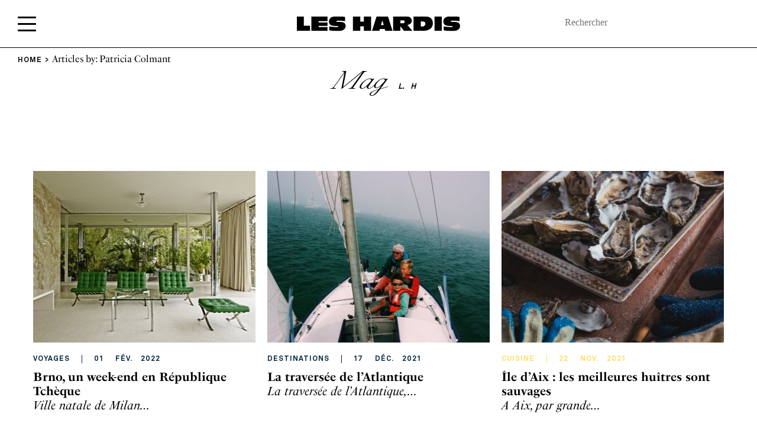

--- FILE ---
content_type: text/html; charset=UTF-8
request_url: https://www.leshardis.com/author/patricia-colmant/
body_size: 27186
content:
<!DOCTYPE html>
<!--[if IE ]>
<html class="ie layout-default-html page-home-html"  lang="fr-FR"  dir="ltr">
<![endif]-->
<!--[if !(IE)]><! -->
<html  lang="fr-FR" dir="ltr" class="layout-default-html page-home-html">
<!--<![endif]-->
<head><meta charset="UTF-8"><script>if(navigator.userAgent.match(/MSIE|Internet Explorer/i)||navigator.userAgent.match(/Trident\/7\..*?rv:11/i)){var href=document.location.href;if(!href.match(/[?&]nowprocket/)){if(href.indexOf("?")==-1){if(href.indexOf("#")==-1){document.location.href=href+"?nowprocket=1"}else{document.location.href=href.replace("#","?nowprocket=1#")}}else{if(href.indexOf("#")==-1){document.location.href=href+"&nowprocket=1"}else{document.location.href=href.replace("#","&nowprocket=1#")}}}}</script><script>(()=>{class RocketLazyLoadScripts{constructor(){this.v="1.2.6",this.triggerEvents=["keydown","mousedown","mousemove","touchmove","touchstart","touchend","wheel"],this.userEventHandler=this.t.bind(this),this.touchStartHandler=this.i.bind(this),this.touchMoveHandler=this.o.bind(this),this.touchEndHandler=this.h.bind(this),this.clickHandler=this.u.bind(this),this.interceptedClicks=[],this.interceptedClickListeners=[],this.l(this),window.addEventListener("pageshow",(t=>{this.persisted=t.persisted,this.everythingLoaded&&this.m()})),this.CSPIssue=sessionStorage.getItem("rocketCSPIssue"),document.addEventListener("securitypolicyviolation",(t=>{this.CSPIssue||"script-src-elem"!==t.violatedDirective||"data"!==t.blockedURI||(this.CSPIssue=!0,sessionStorage.setItem("rocketCSPIssue",!0))})),document.addEventListener("DOMContentLoaded",(()=>{this.k()})),this.delayedScripts={normal:[],async:[],defer:[]},this.trash=[],this.allJQueries=[]}p(t){document.hidden?t.t():(this.triggerEvents.forEach((e=>window.addEventListener(e,t.userEventHandler,{passive:!0}))),window.addEventListener("touchstart",t.touchStartHandler,{passive:!0}),window.addEventListener("mousedown",t.touchStartHandler),document.addEventListener("visibilitychange",t.userEventHandler))}_(){this.triggerEvents.forEach((t=>window.removeEventListener(t,this.userEventHandler,{passive:!0}))),document.removeEventListener("visibilitychange",this.userEventHandler)}i(t){"HTML"!==t.target.tagName&&(window.addEventListener("touchend",this.touchEndHandler),window.addEventListener("mouseup",this.touchEndHandler),window.addEventListener("touchmove",this.touchMoveHandler,{passive:!0}),window.addEventListener("mousemove",this.touchMoveHandler),t.target.addEventListener("click",this.clickHandler),this.L(t.target,!0),this.S(t.target,"onclick","rocket-onclick"),this.C())}o(t){window.removeEventListener("touchend",this.touchEndHandler),window.removeEventListener("mouseup",this.touchEndHandler),window.removeEventListener("touchmove",this.touchMoveHandler,{passive:!0}),window.removeEventListener("mousemove",this.touchMoveHandler),t.target.removeEventListener("click",this.clickHandler),this.L(t.target,!1),this.S(t.target,"rocket-onclick","onclick"),this.M()}h(){window.removeEventListener("touchend",this.touchEndHandler),window.removeEventListener("mouseup",this.touchEndHandler),window.removeEventListener("touchmove",this.touchMoveHandler,{passive:!0}),window.removeEventListener("mousemove",this.touchMoveHandler)}u(t){t.target.removeEventListener("click",this.clickHandler),this.L(t.target,!1),this.S(t.target,"rocket-onclick","onclick"),this.interceptedClicks.push(t),t.preventDefault(),t.stopPropagation(),t.stopImmediatePropagation(),this.M()}O(){window.removeEventListener("touchstart",this.touchStartHandler,{passive:!0}),window.removeEventListener("mousedown",this.touchStartHandler),this.interceptedClicks.forEach((t=>{t.target.dispatchEvent(new MouseEvent("click",{view:t.view,bubbles:!0,cancelable:!0}))}))}l(t){EventTarget.prototype.addEventListenerWPRocketBase=EventTarget.prototype.addEventListener,EventTarget.prototype.addEventListener=function(e,i,o){"click"!==e||t.windowLoaded||i===t.clickHandler||t.interceptedClickListeners.push({target:this,func:i,options:o}),(this||window).addEventListenerWPRocketBase(e,i,o)}}L(t,e){this.interceptedClickListeners.forEach((i=>{i.target===t&&(e?t.removeEventListener("click",i.func,i.options):t.addEventListener("click",i.func,i.options))})),t.parentNode!==document.documentElement&&this.L(t.parentNode,e)}D(){return new Promise((t=>{this.P?this.M=t:t()}))}C(){this.P=!0}M(){this.P=!1}S(t,e,i){t.hasAttribute&&t.hasAttribute(e)&&(event.target.setAttribute(i,event.target.getAttribute(e)),event.target.removeAttribute(e))}t(){this._(this),"loading"===document.readyState?document.addEventListener("DOMContentLoaded",this.R.bind(this)):this.R()}k(){let t=[];document.querySelectorAll("script[type=rocketlazyloadscript][data-rocket-src]").forEach((e=>{let i=e.getAttribute("data-rocket-src");if(i&&!i.startsWith("data:")){0===i.indexOf("//")&&(i=location.protocol+i);try{const o=new URL(i).origin;o!==location.origin&&t.push({src:o,crossOrigin:e.crossOrigin||"module"===e.getAttribute("data-rocket-type")})}catch(t){}}})),t=[...new Map(t.map((t=>[JSON.stringify(t),t]))).values()],this.T(t,"preconnect")}async R(){this.lastBreath=Date.now(),this.j(this),this.F(this),this.I(),this.W(),this.q(),await this.A(this.delayedScripts.normal),await this.A(this.delayedScripts.defer),await this.A(this.delayedScripts.async);try{await this.U(),await this.H(this),await this.J()}catch(t){console.error(t)}window.dispatchEvent(new Event("rocket-allScriptsLoaded")),this.everythingLoaded=!0,this.D().then((()=>{this.O()})),this.N()}W(){document.querySelectorAll("script[type=rocketlazyloadscript]").forEach((t=>{t.hasAttribute("data-rocket-src")?t.hasAttribute("async")&&!1!==t.async?this.delayedScripts.async.push(t):t.hasAttribute("defer")&&!1!==t.defer||"module"===t.getAttribute("data-rocket-type")?this.delayedScripts.defer.push(t):this.delayedScripts.normal.push(t):this.delayedScripts.normal.push(t)}))}async B(t){if(await this.G(),!0!==t.noModule||!("noModule"in HTMLScriptElement.prototype))return new Promise((e=>{let i;function o(){(i||t).setAttribute("data-rocket-status","executed"),e()}try{if(navigator.userAgent.indexOf("Firefox/")>0||""===navigator.vendor||this.CSPIssue)i=document.createElement("script"),[...t.attributes].forEach((t=>{let e=t.nodeName;"type"!==e&&("data-rocket-type"===e&&(e="type"),"data-rocket-src"===e&&(e="src"),i.setAttribute(e,t.nodeValue))})),t.text&&(i.text=t.text),i.hasAttribute("src")?(i.addEventListener("load",o),i.addEventListener("error",(function(){i.setAttribute("data-rocket-status","failed-network"),e()})),setTimeout((()=>{i.isConnected||e()}),1)):(i.text=t.text,o()),t.parentNode.replaceChild(i,t);else{const i=t.getAttribute("data-rocket-type"),s=t.getAttribute("data-rocket-src");i?(t.type=i,t.removeAttribute("data-rocket-type")):t.removeAttribute("type"),t.addEventListener("load",o),t.addEventListener("error",(i=>{this.CSPIssue&&i.target.src.startsWith("data:")?(console.log("WPRocket: data-uri blocked by CSP -> fallback"),t.removeAttribute("src"),this.B(t).then(e)):(t.setAttribute("data-rocket-status","failed-network"),e())})),s?(t.removeAttribute("data-rocket-src"),t.src=s):t.src="data:text/javascript;base64,"+window.btoa(unescape(encodeURIComponent(t.text)))}}catch(i){t.setAttribute("data-rocket-status","failed-transform"),e()}}));t.setAttribute("data-rocket-status","skipped")}async A(t){const e=t.shift();return e&&e.isConnected?(await this.B(e),this.A(t)):Promise.resolve()}q(){this.T([...this.delayedScripts.normal,...this.delayedScripts.defer,...this.delayedScripts.async],"preload")}T(t,e){var i=document.createDocumentFragment();t.forEach((t=>{const o=t.getAttribute&&t.getAttribute("data-rocket-src")||t.src;if(o&&!o.startsWith("data:")){const s=document.createElement("link");s.href=o,s.rel=e,"preconnect"!==e&&(s.as="script"),t.getAttribute&&"module"===t.getAttribute("data-rocket-type")&&(s.crossOrigin=!0),t.crossOrigin&&(s.crossOrigin=t.crossOrigin),t.integrity&&(s.integrity=t.integrity),i.appendChild(s),this.trash.push(s)}})),document.head.appendChild(i)}j(t){let e={};function i(i,o){return e[o].eventsToRewrite.indexOf(i)>=0&&!t.everythingLoaded?"rocket-"+i:i}function o(t,o){!function(t){e[t]||(e[t]={originalFunctions:{add:t.addEventListener,remove:t.removeEventListener},eventsToRewrite:[]},t.addEventListener=function(){arguments[0]=i(arguments[0],t),e[t].originalFunctions.add.apply(t,arguments)},t.removeEventListener=function(){arguments[0]=i(arguments[0],t),e[t].originalFunctions.remove.apply(t,arguments)})}(t),e[t].eventsToRewrite.push(o)}function s(e,i){let o=e[i];e[i]=null,Object.defineProperty(e,i,{get:()=>o||function(){},set(s){t.everythingLoaded?o=s:e["rocket"+i]=o=s}})}o(document,"DOMContentLoaded"),o(window,"DOMContentLoaded"),o(window,"load"),o(window,"pageshow"),o(document,"readystatechange"),s(document,"onreadystatechange"),s(window,"onload"),s(window,"onpageshow");try{Object.defineProperty(document,"readyState",{get:()=>t.rocketReadyState,set(e){t.rocketReadyState=e},configurable:!0}),document.readyState="loading"}catch(t){console.log("WPRocket DJE readyState conflict, bypassing")}}F(t){let e;function i(e){return t.everythingLoaded?e:e.split(" ").map((t=>"load"===t||0===t.indexOf("load.")?"rocket-jquery-load":t)).join(" ")}function o(o){function s(t){const e=o.fn[t];o.fn[t]=o.fn.init.prototype[t]=function(){return this[0]===window&&("string"==typeof arguments[0]||arguments[0]instanceof String?arguments[0]=i(arguments[0]):"object"==typeof arguments[0]&&Object.keys(arguments[0]).forEach((t=>{const e=arguments[0][t];delete arguments[0][t],arguments[0][i(t)]=e}))),e.apply(this,arguments),this}}o&&o.fn&&!t.allJQueries.includes(o)&&(o.fn.ready=o.fn.init.prototype.ready=function(e){return t.domReadyFired?e.bind(document)(o):document.addEventListener("rocket-DOMContentLoaded",(()=>e.bind(document)(o))),o([])},s("on"),s("one"),t.allJQueries.push(o)),e=o}o(window.jQuery),Object.defineProperty(window,"jQuery",{get:()=>e,set(t){o(t)}})}async H(t){const e=document.querySelector("script[data-webpack]");e&&(await async function(){return new Promise((t=>{e.addEventListener("load",t),e.addEventListener("error",t)}))}(),await t.K(),await t.H(t))}async U(){this.domReadyFired=!0;try{document.readyState="interactive"}catch(t){}await this.G(),document.dispatchEvent(new Event("rocket-readystatechange")),await this.G(),document.rocketonreadystatechange&&document.rocketonreadystatechange(),await this.G(),document.dispatchEvent(new Event("rocket-DOMContentLoaded")),await this.G(),window.dispatchEvent(new Event("rocket-DOMContentLoaded"))}async J(){try{document.readyState="complete"}catch(t){}await this.G(),document.dispatchEvent(new Event("rocket-readystatechange")),await this.G(),document.rocketonreadystatechange&&document.rocketonreadystatechange(),await this.G(),window.dispatchEvent(new Event("rocket-load")),await this.G(),window.rocketonload&&window.rocketonload(),await this.G(),this.allJQueries.forEach((t=>t(window).trigger("rocket-jquery-load"))),await this.G();const t=new Event("rocket-pageshow");t.persisted=this.persisted,window.dispatchEvent(t),await this.G(),window.rocketonpageshow&&window.rocketonpageshow({persisted:this.persisted}),this.windowLoaded=!0}m(){document.onreadystatechange&&document.onreadystatechange(),window.onload&&window.onload(),window.onpageshow&&window.onpageshow({persisted:this.persisted})}I(){const t=new Map;document.write=document.writeln=function(e){const i=document.currentScript;i||console.error("WPRocket unable to document.write this: "+e);const o=document.createRange(),s=i.parentElement;let n=t.get(i);void 0===n&&(n=i.nextSibling,t.set(i,n));const c=document.createDocumentFragment();o.setStart(c,0),c.appendChild(o.createContextualFragment(e)),s.insertBefore(c,n)}}async G(){Date.now()-this.lastBreath>45&&(await this.K(),this.lastBreath=Date.now())}async K(){return document.hidden?new Promise((t=>setTimeout(t))):new Promise((t=>requestAnimationFrame(t)))}N(){this.trash.forEach((t=>t.remove()))}static run(){const t=new RocketLazyLoadScripts;t.p(t)}}RocketLazyLoadScripts.run()})();</script>
    <style>
        html {
            visibility: hidden;
            opacity: 0;
        }
    </style>
    <script type="rocketlazyloadscript">
        var ouragan_timer = Date.now();
    </script>
    
    <meta name="viewport" content="initial-scale=1.0,minimum-scale=1.0,maximum-scale=1.0,user-scalable=no,width=device-width,height=device-height,shrink-to-fit=no">
    <meta http-equiv="X-UA-Compatible" content="IE=edge">
    <meta name="google" content="notranslate">
    <!--[if (IEMobile)]>
    <meta http-equiv="cleartype" content="on">
    <![endif]-->
    <meta name='robots' content='index, follow, max-image-preview:large, max-snippet:-1, max-video-preview:-1' />

<!-- Google Tag Manager for WordPress by gtm4wp.com -->
<script data-cfasync="false" data-pagespeed-no-defer>
	var gtm4wp_datalayer_name = "dataLayer";
	var dataLayer = dataLayer || [];
</script>
<!-- End Google Tag Manager for WordPress by gtm4wp.com -->
	<!-- This site is optimized with the Yoast SEO plugin v23.4 - https://yoast.com/wordpress/plugins/seo/ -->
	<link rel="canonical" href="https://www.leshardis.com/author/patricia-colmant/" />
	<link rel="next" href="https://www.leshardis.com/author/patricia-colmant/page/2/" />
	<meta property="og:locale" content="fr_FR" />
	<meta property="og:type" content="profile" />
	<meta property="og:title" content="Patricia Colmant, Auteur à Les Hardis" />
	<meta property="og:url" content="https://www.leshardis.com/author/patricia-colmant/" />
	<meta property="og:site_name" content="Les Hardis" />
	<meta property="og:image" content="https://www.leshardis.com/wp-content/uploads/2020/09/Patricia-Colmant_avatar_1600414902.jpg" />
	<script type="application/ld+json" class="yoast-schema-graph">{"@context":"https://schema.org","@graph":[{"@type":"ProfilePage","@id":"https://www.leshardis.com/author/patricia-colmant/","url":"https://www.leshardis.com/author/patricia-colmant/","name":"Patricia Colmant, Auteur à Les Hardis","isPartOf":{"@id":"https://www.leshardis.com/#website"},"primaryImageOfPage":{"@id":"https://www.leshardis.com/author/patricia-colmant/#primaryimage"},"image":{"@id":"https://www.leshardis.com/author/patricia-colmant/#primaryimage"},"thumbnailUrl":"https://www.leshardis.com/wp-content/uploads/2022/01/week-end-brno-republique-tcheque-les-hardis-UNE.jpeg","inLanguage":"fr-FR","potentialAction":[{"@type":"ReadAction","target":["https://www.leshardis.com/author/patricia-colmant/"]}]},{"@type":"ImageObject","inLanguage":"fr-FR","@id":"https://www.leshardis.com/author/patricia-colmant/#primaryimage","url":"https://www.leshardis.com/wp-content/uploads/2022/01/week-end-brno-republique-tcheque-les-hardis-UNE.jpeg","contentUrl":"https://www.leshardis.com/wp-content/uploads/2022/01/week-end-brno-republique-tcheque-les-hardis-UNE.jpeg","width":1445,"height":963,"caption":"week-end-brno-republique-tcheque-les-hardis-UNE"},{"@type":"WebSite","@id":"https://www.leshardis.com/#website","url":"https://www.leshardis.com/","name":"Les Hardis","description":"","potentialAction":[{"@type":"SearchAction","target":{"@type":"EntryPoint","urlTemplate":"https://www.leshardis.com/?s={search_term_string}"},"query-input":{"@type":"PropertyValueSpecification","valueRequired":true,"valueName":"search_term_string"}}],"inLanguage":"fr-FR"},{"@type":"Person","@id":"https://www.leshardis.com/#/schema/person/22732b61cf2a1c0da6f0c1829a50adb6","name":"Patricia Colmant","image":{"@type":"ImageObject","inLanguage":"fr-FR","@id":"https://www.leshardis.com/#/schema/person/image/","url":"https://www.leshardis.com/wp-content/uploads/2020/09/Patricia-Colmant_avatar_1600414902-96x96.jpg","contentUrl":"https://www.leshardis.com/wp-content/uploads/2020/09/Patricia-Colmant_avatar_1600414902-96x96.jpg","caption":"Patricia Colmant"},"description":"Comme elle adore le bruit de la mer, elle a jeté l’ancre en Auvergne pour rompre avec la vie trépidante de journaliste à Paris, New-York, Bruxelles. Elle rêvait d’être reporter sportif et a sacrifié dix ans de jeunesse au chevet de l’imaginaire bureaucratique des Eurocrates qu’elle balaie en créant, en 1976, Sail For Europe, qui aligne le voilier Traité de Rome dans la Whitbread, ancêtre de la Volvo race. Suivra un tour du monde puis 25 ans de journalisme aux Echos avec une parenthèse en 2004-2005 pour créer Ultreïa Objectif nature, magazine d’aventure. Mais c’est à Saint-Aubin-sur mer que sont ses racines, face à la Manche et sa palette de couleurs.","sameAs":["https://www.instagram.com/grimardie/"],"mainEntityOfPage":{"@id":"https://www.leshardis.com/author/patricia-colmant/"}}]}</script>
	<!-- / Yoast SEO plugin. -->


<link rel='dns-prefetch' href='//cdn.jsdelivr.net' />
<link rel='dns-prefetch' href='//www.googletagmanager.com' />
<link rel='dns-prefetch' href='//use.typekit.net' />
<link rel='dns-prefetch' href='//fonts.gstatic.com' />

<link rel="alternate" type="application/rss+xml" title="Les Hardis &raquo; Flux des articles écrits par Patricia Colmant" href="https://www.leshardis.com/author/patricia-colmant/feed/" />
<link rel='stylesheet' id='sbi_styles-css' href='https://www.leshardis.com/wp-content/cache/background-css/www.leshardis.com/wp-content/plugins/instagram-feed/css/sbi-styles.min.css?ver=6.5.0&wpr_t=1769418983' type='text/css' media='all' />
<style id='wp-emoji-styles-inline-css' type='text/css'>

	img.wp-smiley, img.emoji {
		display: inline !important;
		border: none !important;
		box-shadow: none !important;
		height: 1em !important;
		width: 1em !important;
		margin: 0 0.07em !important;
		vertical-align: -0.1em !important;
		background: none !important;
		padding: 0 !important;
	}
</style>
<link rel='stylesheet' id='wp-block-library-css' href='https://www.leshardis.com/wp-includes/css/dist/block-library/style.min.css?ver=d9fd1a' type='text/css' media='all' />
<style id='affitravellers-gutenberg-affitravellers-gutenberg-style-inline-css' type='text/css'>
.wp-block-affitravellers-gutenberg-affitravellers-gutenberg{background-color:#21759b;color:#fff;padding:2px}

</style>
<style id='classic-theme-styles-inline-css' type='text/css'>
/*! This file is auto-generated */
.wp-block-button__link{color:#fff;background-color:#32373c;border-radius:9999px;box-shadow:none;text-decoration:none;padding:calc(.667em + 2px) calc(1.333em + 2px);font-size:1.125em}.wp-block-file__button{background:#32373c;color:#fff;text-decoration:none}
</style>
<style id='global-styles-inline-css' type='text/css'>
body{--wp--preset--color--black: #000000;--wp--preset--color--cyan-bluish-gray: #abb8c3;--wp--preset--color--white: #ffffff;--wp--preset--color--pale-pink: #f78da7;--wp--preset--color--vivid-red: #cf2e2e;--wp--preset--color--luminous-vivid-orange: #ff6900;--wp--preset--color--luminous-vivid-amber: #fcb900;--wp--preset--color--light-green-cyan: #7bdcb5;--wp--preset--color--vivid-green-cyan: #00d084;--wp--preset--color--pale-cyan-blue: #8ed1fc;--wp--preset--color--vivid-cyan-blue: #0693e3;--wp--preset--color--vivid-purple: #9b51e0;--wp--preset--gradient--vivid-cyan-blue-to-vivid-purple: linear-gradient(135deg,rgba(6,147,227,1) 0%,rgb(155,81,224) 100%);--wp--preset--gradient--light-green-cyan-to-vivid-green-cyan: linear-gradient(135deg,rgb(122,220,180) 0%,rgb(0,208,130) 100%);--wp--preset--gradient--luminous-vivid-amber-to-luminous-vivid-orange: linear-gradient(135deg,rgba(252,185,0,1) 0%,rgba(255,105,0,1) 100%);--wp--preset--gradient--luminous-vivid-orange-to-vivid-red: linear-gradient(135deg,rgba(255,105,0,1) 0%,rgb(207,46,46) 100%);--wp--preset--gradient--very-light-gray-to-cyan-bluish-gray: linear-gradient(135deg,rgb(238,238,238) 0%,rgb(169,184,195) 100%);--wp--preset--gradient--cool-to-warm-spectrum: linear-gradient(135deg,rgb(74,234,220) 0%,rgb(151,120,209) 20%,rgb(207,42,186) 40%,rgb(238,44,130) 60%,rgb(251,105,98) 80%,rgb(254,248,76) 100%);--wp--preset--gradient--blush-light-purple: linear-gradient(135deg,rgb(255,206,236) 0%,rgb(152,150,240) 100%);--wp--preset--gradient--blush-bordeaux: linear-gradient(135deg,rgb(254,205,165) 0%,rgb(254,45,45) 50%,rgb(107,0,62) 100%);--wp--preset--gradient--luminous-dusk: linear-gradient(135deg,rgb(255,203,112) 0%,rgb(199,81,192) 50%,rgb(65,88,208) 100%);--wp--preset--gradient--pale-ocean: linear-gradient(135deg,rgb(255,245,203) 0%,rgb(182,227,212) 50%,rgb(51,167,181) 100%);--wp--preset--gradient--electric-grass: linear-gradient(135deg,rgb(202,248,128) 0%,rgb(113,206,126) 100%);--wp--preset--gradient--midnight: linear-gradient(135deg,rgb(2,3,129) 0%,rgb(40,116,252) 100%);--wp--preset--font-size--small: 13px;--wp--preset--font-size--medium: 20px;--wp--preset--font-size--large: 36px;--wp--preset--font-size--x-large: 42px;--wp--preset--font-family--inter: "Inter", sans-serif;--wp--preset--font-family--cardo: Cardo;--wp--preset--spacing--20: 0.44rem;--wp--preset--spacing--30: 0.67rem;--wp--preset--spacing--40: 1rem;--wp--preset--spacing--50: 1.5rem;--wp--preset--spacing--60: 2.25rem;--wp--preset--spacing--70: 3.38rem;--wp--preset--spacing--80: 5.06rem;--wp--preset--shadow--natural: 6px 6px 9px rgba(0, 0, 0, 0.2);--wp--preset--shadow--deep: 12px 12px 50px rgba(0, 0, 0, 0.4);--wp--preset--shadow--sharp: 6px 6px 0px rgba(0, 0, 0, 0.2);--wp--preset--shadow--outlined: 6px 6px 0px -3px rgba(255, 255, 255, 1), 6px 6px rgba(0, 0, 0, 1);--wp--preset--shadow--crisp: 6px 6px 0px rgba(0, 0, 0, 1);}:where(.is-layout-flex){gap: 0.5em;}:where(.is-layout-grid){gap: 0.5em;}body .is-layout-flex{display: flex;}body .is-layout-flex{flex-wrap: wrap;align-items: center;}body .is-layout-flex > *{margin: 0;}body .is-layout-grid{display: grid;}body .is-layout-grid > *{margin: 0;}:where(.wp-block-columns.is-layout-flex){gap: 2em;}:where(.wp-block-columns.is-layout-grid){gap: 2em;}:where(.wp-block-post-template.is-layout-flex){gap: 1.25em;}:where(.wp-block-post-template.is-layout-grid){gap: 1.25em;}.has-black-color{color: var(--wp--preset--color--black) !important;}.has-cyan-bluish-gray-color{color: var(--wp--preset--color--cyan-bluish-gray) !important;}.has-white-color{color: var(--wp--preset--color--white) !important;}.has-pale-pink-color{color: var(--wp--preset--color--pale-pink) !important;}.has-vivid-red-color{color: var(--wp--preset--color--vivid-red) !important;}.has-luminous-vivid-orange-color{color: var(--wp--preset--color--luminous-vivid-orange) !important;}.has-luminous-vivid-amber-color{color: var(--wp--preset--color--luminous-vivid-amber) !important;}.has-light-green-cyan-color{color: var(--wp--preset--color--light-green-cyan) !important;}.has-vivid-green-cyan-color{color: var(--wp--preset--color--vivid-green-cyan) !important;}.has-pale-cyan-blue-color{color: var(--wp--preset--color--pale-cyan-blue) !important;}.has-vivid-cyan-blue-color{color: var(--wp--preset--color--vivid-cyan-blue) !important;}.has-vivid-purple-color{color: var(--wp--preset--color--vivid-purple) !important;}.has-black-background-color{background-color: var(--wp--preset--color--black) !important;}.has-cyan-bluish-gray-background-color{background-color: var(--wp--preset--color--cyan-bluish-gray) !important;}.has-white-background-color{background-color: var(--wp--preset--color--white) !important;}.has-pale-pink-background-color{background-color: var(--wp--preset--color--pale-pink) !important;}.has-vivid-red-background-color{background-color: var(--wp--preset--color--vivid-red) !important;}.has-luminous-vivid-orange-background-color{background-color: var(--wp--preset--color--luminous-vivid-orange) !important;}.has-luminous-vivid-amber-background-color{background-color: var(--wp--preset--color--luminous-vivid-amber) !important;}.has-light-green-cyan-background-color{background-color: var(--wp--preset--color--light-green-cyan) !important;}.has-vivid-green-cyan-background-color{background-color: var(--wp--preset--color--vivid-green-cyan) !important;}.has-pale-cyan-blue-background-color{background-color: var(--wp--preset--color--pale-cyan-blue) !important;}.has-vivid-cyan-blue-background-color{background-color: var(--wp--preset--color--vivid-cyan-blue) !important;}.has-vivid-purple-background-color{background-color: var(--wp--preset--color--vivid-purple) !important;}.has-black-border-color{border-color: var(--wp--preset--color--black) !important;}.has-cyan-bluish-gray-border-color{border-color: var(--wp--preset--color--cyan-bluish-gray) !important;}.has-white-border-color{border-color: var(--wp--preset--color--white) !important;}.has-pale-pink-border-color{border-color: var(--wp--preset--color--pale-pink) !important;}.has-vivid-red-border-color{border-color: var(--wp--preset--color--vivid-red) !important;}.has-luminous-vivid-orange-border-color{border-color: var(--wp--preset--color--luminous-vivid-orange) !important;}.has-luminous-vivid-amber-border-color{border-color: var(--wp--preset--color--luminous-vivid-amber) !important;}.has-light-green-cyan-border-color{border-color: var(--wp--preset--color--light-green-cyan) !important;}.has-vivid-green-cyan-border-color{border-color: var(--wp--preset--color--vivid-green-cyan) !important;}.has-pale-cyan-blue-border-color{border-color: var(--wp--preset--color--pale-cyan-blue) !important;}.has-vivid-cyan-blue-border-color{border-color: var(--wp--preset--color--vivid-cyan-blue) !important;}.has-vivid-purple-border-color{border-color: var(--wp--preset--color--vivid-purple) !important;}.has-vivid-cyan-blue-to-vivid-purple-gradient-background{background: var(--wp--preset--gradient--vivid-cyan-blue-to-vivid-purple) !important;}.has-light-green-cyan-to-vivid-green-cyan-gradient-background{background: var(--wp--preset--gradient--light-green-cyan-to-vivid-green-cyan) !important;}.has-luminous-vivid-amber-to-luminous-vivid-orange-gradient-background{background: var(--wp--preset--gradient--luminous-vivid-amber-to-luminous-vivid-orange) !important;}.has-luminous-vivid-orange-to-vivid-red-gradient-background{background: var(--wp--preset--gradient--luminous-vivid-orange-to-vivid-red) !important;}.has-very-light-gray-to-cyan-bluish-gray-gradient-background{background: var(--wp--preset--gradient--very-light-gray-to-cyan-bluish-gray) !important;}.has-cool-to-warm-spectrum-gradient-background{background: var(--wp--preset--gradient--cool-to-warm-spectrum) !important;}.has-blush-light-purple-gradient-background{background: var(--wp--preset--gradient--blush-light-purple) !important;}.has-blush-bordeaux-gradient-background{background: var(--wp--preset--gradient--blush-bordeaux) !important;}.has-luminous-dusk-gradient-background{background: var(--wp--preset--gradient--luminous-dusk) !important;}.has-pale-ocean-gradient-background{background: var(--wp--preset--gradient--pale-ocean) !important;}.has-electric-grass-gradient-background{background: var(--wp--preset--gradient--electric-grass) !important;}.has-midnight-gradient-background{background: var(--wp--preset--gradient--midnight) !important;}.has-small-font-size{font-size: var(--wp--preset--font-size--small) !important;}.has-medium-font-size{font-size: var(--wp--preset--font-size--medium) !important;}.has-large-font-size{font-size: var(--wp--preset--font-size--large) !important;}.has-x-large-font-size{font-size: var(--wp--preset--font-size--x-large) !important;}
.wp-block-navigation a:where(:not(.wp-element-button)){color: inherit;}
:where(.wp-block-post-template.is-layout-flex){gap: 1.25em;}:where(.wp-block-post-template.is-layout-grid){gap: 1.25em;}
:where(.wp-block-columns.is-layout-flex){gap: 2em;}:where(.wp-block-columns.is-layout-grid){gap: 2em;}
.wp-block-pullquote{font-size: 1.5em;line-height: 1.6;}
</style>
<link data-minify="1" rel='stylesheet' id='affitravellers-css' href='https://www.leshardis.com/wp-content/cache/min/1/wp-content/plugins/affitravellers/public/css/affitravellers-public.css?ver=1769088066' type='text/css' media='all' />
<link rel='stylesheet' id='cookie-notice-front-css' href='https://www.leshardis.com/wp-content/plugins/cookie-notice/css/front.min.css?ver=2.4.18' type='text/css' media='all' />
<link data-minify="1" rel='stylesheet' id='customstyle-css' href='https://www.leshardis.com/wp-content/cache/min/1/wp-content/plugins/custom-users-order/css/customdisplay.css?ver=1769088066' type='text/css' media='all' />
<link data-minify="1" rel='stylesheet' id='woocommerce-layout-css' href='https://www.leshardis.com/wp-content/cache/min/1/wp-content/plugins/woocommerce/assets/css/woocommerce-layout.css?ver=1769088066' type='text/css' media='all' />
<link data-minify="1" rel='stylesheet' id='woocommerce-smallscreen-css' href='https://www.leshardis.com/wp-content/cache/min/1/wp-content/plugins/woocommerce/assets/css/woocommerce-smallscreen.css?ver=1769088066' type='text/css' media='only screen and (max-width: 768px)' />
<link data-minify="1" rel='stylesheet' id='woocommerce-general-css' href='https://www.leshardis.com/wp-content/cache/background-css/www.leshardis.com/wp-content/cache/min/1/wp-content/plugins/woocommerce/assets/css/woocommerce.css?ver=1769088066&wpr_t=1769418983' type='text/css' media='all' />
<style id='woocommerce-inline-inline-css' type='text/css'>
.woocommerce form .form-row .required { visibility: visible; }
</style>
<link rel='stylesheet' id='lhs-main-css-css' href='https://www.leshardis.com/wp-content/cache/background-css/www.leshardis.com/wp-content/themes/les-hardis/assets/css/main.css?ver=d9fd1a&wpr_t=1769418983' type='text/css' media='not print' />
<link rel='stylesheet' id='lhs-style-css-css' href='https://www.leshardis.com/wp-content/themes/les-hardis/style.css?ver=d9fd1a' type='text/css' media='not print' />
<link data-minify="1" rel='stylesheet' id='wp_mailjet_form_builder_widget-widget-front-styles-css' href='https://www.leshardis.com/wp-content/cache/min/1/wp-content/plugins/mailjet-for-wordpress/src/widgetformbuilder/css/front-widget.css?ver=1769088066' type='text/css' media='all' />
<link data-minify="1" rel='stylesheet' id='slb_core-css' href='https://www.leshardis.com/wp-content/cache/min/1/wp-content/plugins/simple-lightbox/client/css/app.css?ver=1769088066' type='text/css' media='all' />
<style id='rocket-lazyload-inline-css' type='text/css'>
.rll-youtube-player{position:relative;padding-bottom:56.23%;height:0;overflow:hidden;max-width:100%;}.rll-youtube-player:focus-within{outline: 2px solid currentColor;outline-offset: 5px;}.rll-youtube-player iframe{position:absolute;top:0;left:0;width:100%;height:100%;z-index:100;background:0 0}.rll-youtube-player img{bottom:0;display:block;left:0;margin:auto;max-width:100%;width:100%;position:absolute;right:0;top:0;border:none;height:auto;-webkit-transition:.4s all;-moz-transition:.4s all;transition:.4s all}.rll-youtube-player img:hover{-webkit-filter:brightness(75%)}.rll-youtube-player .play{height:100%;width:100%;left:0;top:0;position:absolute;background:var(--wpr-bg-d42f2e6c-3549-40e6-a767-326f18000fb2) no-repeat center;background-color: transparent !important;cursor:pointer;border:none;}
</style>
<script type="text/javascript" src="https://www.leshardis.com/wp-includes/js/jquery/jquery.min.js?ver=3.7.1" id="jquery-core-js" defer></script>
<script type="text/javascript" src="https://www.leshardis.com/wp-includes/js/jquery/jquery-migrate.min.js?ver=3.4.1" id="jquery-migrate-js" defer></script>
<script type="rocketlazyloadscript" data-minify="1" data-rocket-type="text/javascript" data-rocket-src="https://www.leshardis.com/wp-content/cache/min/1/wp-content/plugins/affitravellers/public/js/affitravellers-public.js?ver=1769088066" id="affitravellers-js" defer></script>
<script type="rocketlazyloadscript" data-rocket-type="text/javascript" id="cookie-notice-front-js-before">
/* <![CDATA[ */
var cnArgs = {"ajaxUrl":"https:\/\/www.leshardis.com\/wp-admin\/admin-ajax.php","nonce":"c189d45d79","hideEffect":"fade","position":"bottom","onScroll":false,"onScrollOffset":100,"onClick":false,"cookieName":"cookie_notice_accepted","cookieTime":2592000,"cookieTimeRejected":2592000,"globalCookie":false,"redirection":false,"cache":true,"revokeCookies":false,"revokeCookiesOpt":"automatic"};
/* ]]> */
</script>
<script type="rocketlazyloadscript" data-rocket-type="text/javascript" data-rocket-src="https://www.leshardis.com/wp-content/plugins/cookie-notice/js/front.min.js?ver=2.4.18" id="cookie-notice-front-js" defer></script>
<script type="text/javascript" src="https://www.leshardis.com/wp-content/plugins/woocommerce/assets/js/jquery-blockui/jquery.blockUI.min.js?ver=2.7.0-wc.9.2.4" id="jquery-blockui-js" defer="defer" data-wp-strategy="defer"></script>
<script type="text/javascript" id="wc-add-to-cart-js-extra">
/* <![CDATA[ */
var wc_add_to_cart_params = {"ajax_url":"\/wp-admin\/admin-ajax.php","wc_ajax_url":"\/?wc-ajax=%%endpoint%%","i18n_view_cart":"Voir le panier","cart_url":"https:\/\/www.leshardis.com\/panier\/","is_cart":"","cart_redirect_after_add":"no"};
/* ]]> */
</script>
<script type="rocketlazyloadscript" data-rocket-type="text/javascript" data-rocket-src="https://www.leshardis.com/wp-content/plugins/woocommerce/assets/js/frontend/add-to-cart.min.js?ver=35680b" id="wc-add-to-cart-js" defer="defer" data-wp-strategy="defer"></script>
<script type="rocketlazyloadscript" data-rocket-type="text/javascript" data-rocket-src="https://www.leshardis.com/wp-content/plugins/woocommerce/assets/js/js-cookie/js.cookie.min.js?ver=2.1.4-wc.9.2.4" id="js-cookie-js" defer="defer" data-wp-strategy="defer"></script>
<script type="text/javascript" id="woocommerce-js-extra">
/* <![CDATA[ */
var woocommerce_params = {"ajax_url":"\/wp-admin\/admin-ajax.php","wc_ajax_url":"\/?wc-ajax=%%endpoint%%"};
/* ]]> */
</script>
<script type="rocketlazyloadscript" data-rocket-type="text/javascript" data-rocket-src="https://www.leshardis.com/wp-content/plugins/woocommerce/assets/js/frontend/woocommerce.min.js?ver=35680b" id="woocommerce-js" defer="defer" data-wp-strategy="defer"></script>
<script type="rocketlazyloadscript" data-minify="1" data-rocket-type="text/javascript" data-rocket-src="https://www.leshardis.com/wp-content/cache/min/1/wp-content/themes/les-hardis/assets/js/knockout.js?ver=1769088066" id="lhs-ko-js" defer></script>
<script type="rocketlazyloadscript" data-minify="1" data-rocket-type="text/javascript" data-rocket-src="https://www.leshardis.com/wp-content/cache/min/1/bootstrap.tagsinput/0.4.2/bootstrap-tagsinput.min.js?ver=1769088066" id="bootstrap.tagsinput-js" defer></script>
<script type="rocketlazyloadscript" data-minify="1" data-rocket-type="text/javascript" data-rocket-src="https://www.leshardis.com/wp-content/cache/min/1/wp-content/themes/les-hardis/assets/js/tagger.js?ver=1769088066" id="lhs-tagger-js-js" defer></script>
<script type="rocketlazyloadscript" data-minify="1" data-rocket-type="text/javascript" data-rocket-src="https://www.leshardis.com/wp-content/cache/min/1/wp-content/themes/les-hardis/assets/js/main.js?ver=1769088066" id="lhs-main-js-js" defer></script>
<script type="text/javascript" id="lhs-main-custom-js-js-extra">
/* <![CDATA[ */
var ajax_config = {"ajax_url":"https:\/\/www.leshardis.com\/wp-admin\/admin-ajax.php","submit_from_token":"My4xNy4xMzguNDg="};
/* ]]> */
</script>
<script type="rocketlazyloadscript" data-minify="1" data-rocket-type="text/javascript" data-rocket-src="https://www.leshardis.com/wp-content/cache/min/1/wp-content/themes/les-hardis/assets/js/main-custom.js?ver=1769088066" id="lhs-main-custom-js-js" defer></script>
<script type="text/javascript" id="lhs-front-page-articles-js-js-extra">
/* <![CDATA[ */
var ajax_config = {"ajax_url":"https:\/\/www.leshardis.com\/wp-admin\/admin-ajax.php","submit_from_token":"My4xNy4xMzguNDg="};
/* ]]> */
</script>
<script type="rocketlazyloadscript" data-minify="1" data-rocket-type="text/javascript" data-rocket-src="https://www.leshardis.com/wp-content/cache/min/1/wp-content/themes/les-hardis/assets/js/front-page-articles.js?ver=1769088066" id="lhs-front-page-articles-js-js" defer></script>
<script type="text/javascript" id="lhs-single-rolodex-articles-js-js-extra">
/* <![CDATA[ */
var ajax_config = {"ajax_url":"https:\/\/www.leshardis.com\/wp-admin\/admin-ajax.php","submit_from_token":"My4xNy4xMzguNDg="};
/* ]]> */
</script>
<script type="rocketlazyloadscript" data-minify="1" data-rocket-type="text/javascript" data-rocket-src="https://www.leshardis.com/wp-content/cache/min/1/wp-content/themes/les-hardis/assets/js/single-rolodex-box.js?ver=1769088066" id="lhs-single-rolodex-articles-js-js" defer></script>
<script type="text/javascript" id="lhs-advertise-banner-js-js-extra">
/* <![CDATA[ */
var ajax_config = {"ajax_url":"https:\/\/www.leshardis.com\/wp-admin\/admin-ajax.php","submit_from_token":"My4xNy4xMzguNDg="};
/* ]]> */
</script>
<script type="rocketlazyloadscript" data-minify="1" data-rocket-type="text/javascript" data-rocket-src="https://www.leshardis.com/wp-content/cache/min/1/wp-content/themes/les-hardis/assets/js/advertise-banner.js?ver=1769088066" id="lhs-advertise-banner-js-js" defer></script>

<!-- Extrait de code de la balise Google (gtag.js) ajouté par Site Kit -->

<!-- Extrait Google Analytics ajouté par Site Kit -->
<script type="text/javascript" src="https://www.googletagmanager.com/gtag/js?id=GT-TX5XWNV" id="google_gtagjs-js" async></script>
<script type="text/javascript" id="google_gtagjs-js-after">
/* <![CDATA[ */
window.dataLayer = window.dataLayer || [];function gtag(){dataLayer.push(arguments);}
gtag("set","linker",{"domains":["www.leshardis.com"]});
gtag("js", new Date());
gtag("set", "developer_id.dZTNiMT", true);
gtag("config", "GT-TX5XWNV");
/* ]]> */
</script>

<!-- Extrait de code de la balise Google de fin (gtag.js) ajouté par Site Kit -->
<link rel="https://api.w.org/" href="https://www.leshardis.com/wp-json/" /><link rel="alternate" type="application/json" href="https://www.leshardis.com/wp-json/wp/v2/users/15" />
<meta name="generator" content="Site Kit by Google 1.134.0" /><!-- Let me Allez (letmeallez.js) - Stay22 -->
<script type="rocketlazyloadscript">
  (function (s, t, a, y, twenty, two) {
    s.Stay22 = s.Stay22 || {};

    // Just fill out your configs here
    s.Stay22.params = {
      aid: "yonderfr",
    };

    // Leave this part as-is;
    twenty = t.createElement(a);
    two = t.getElementsByTagName(a)[0];
    twenty.async = 1;
    twenty.src = y;
    two.parentNode.insertBefore(twenty, two);
  })(window, document, "script", "https://scripts.stay22.com/letmeallez.js");
</script>
<!-- Google Tag Manager for WordPress by gtm4wp.com -->
<!-- GTM Container placement set to footer -->
<script data-cfasync="false" data-pagespeed-no-defer>
	var dataLayer_content = {"pagePostType":"post","pagePostType2":"author-post","pagePostAuthor":"Patricia Colmant"};
	dataLayer.push( dataLayer_content );
</script>
<script data-cfasync="false">
(function(w,d,s,l,i){w[l]=w[l]||[];w[l].push({'gtm.start':
new Date().getTime(),event:'gtm.js'});var f=d.getElementsByTagName(s)[0],
j=d.createElement(s),dl=l!='dataLayer'?'&l='+l:'';j.async=true;j.src=
'//www.googletagmanager.com/gtm.js?id='+i+dl;f.parentNode.insertBefore(j,f);
})(window,document,'script','dataLayer','GTM-P3FJSMT');
</script>
<!-- End Google Tag Manager for WordPress by gtm4wp.com -->    <title>Patricia Colmant, Auteur à Les Hardis</title>
<link rel="preload" as="font" href="https://www.leshardis.com/wp-content/themes/les-hardis/assets/fonts/AkkuratLL-Bold.woff2" crossorigin>
<link rel="preload" as="font" href="https://www.leshardis.com/wp-content/themes/les-hardis/assets/fonts/AkkuratLL-Regular.woff2" crossorigin>
    <script type="rocketlazyloadscript" data-rocket-type='text/javascript'
            data-rocket-src='https://platform-api.sharethis.com/js/sharethis.js#property=59780d8c1a124400114e551f&product=custom-share-buttons'
            async='async'></script>
        <script type='application/ld+json'>
        {
            "@context": "https://schema.org",
            "@type": "Company",
            "@id": "https://www.leshardis.com",
            "url": "https://www.leshardis.com",
            "logo": "https://www.leshardis.com/wp-content/uploads/2020/07/logo-center.svg",
            "name": "Les Hardis",
            "sameAs": [
                "https://www.leshardis.com/",
                "https://www.facebook.com/MatchNumbers",
                "https://www.instagram.com/leshardis/"
            ],
            "contactPoint": [{
                "@type": "ContactPoint",
                "telephone": "+33 6 76 76 76 76",
                "contactType": "customer service",
                "availableLanguage": [
                    "French"
                ]
            }]
        }

    </script>
    	<noscript><style>.woocommerce-product-gallery{ opacity: 1 !important; }</style></noscript>
	<style type="text/css">.broken_link, a.broken_link {
	text-decoration: line-through;
}</style><script type="rocketlazyloadscript" id="mcjs">!function(c,h,i,m,p){m=c.createElement(h),p=c.getElementsByTagName(h)[0],m.async=1,m.src=i,p.parentNode.insertBefore(m,p)}(document,"script","https://chimpstatic.com/mcjs-connected/js/users/4dfa5739a581cfcefff6f2eed/44c64a01d09b6e797591e1ed2.js");</script><style id='wp-fonts-local' type='text/css'>
@font-face{font-family:Inter;font-style:normal;font-weight:300 900;font-display:fallback;src:url('https://www.leshardis.com/wp-content/plugins/woocommerce/assets/fonts/Inter-VariableFont_slnt,wght.woff2') format('woff2');font-stretch:normal;}
@font-face{font-family:Cardo;font-style:normal;font-weight:400;font-display:fallback;src:url('https://www.leshardis.com/wp-content/plugins/woocommerce/assets/fonts/cardo_normal_400.woff2') format('woff2');}
</style>
		<style type="text/css" id="wp-custom-css">
			.woocommerce-account  .woocommerce form.login{
	width: 500px;
	max-width: 100%;
	margin-left: auto;
	margin-right: auto
}

.iframeVideo {
	height: 0px;
	padding-top: 25px;
	padding-bottom: 56.2%;
	position: relative;
}

.iframeVideo iframe {
	width: 100%;
	height: 100%;
	position: absolute;
}


.yonder.tag.category-culture {
    background-color: #E6704C !important;
	color: #ffffff !important;
	text-decoration: none !important;
	font-size:15px;
line-height:24px;
}
.yonder.tag.category-eros {
	    background-color: #F7C6C7 !important;
	color: #ffffff !important;
	text-decoration: none !important;
		font-size:15px;
line-height:24px;
}
.yonder.tag.category-gastronomie {
	 background-color: #FDDE60!important;
	color: #ffffff !important;
	text-decoration: none !important;
		font-size:15px;
line-height:24px;
}
.yonder.tag.category-voyages {
		 background-color: #01233B!important;
	color: #ffffff !important;
	text-decoration: none !important;
		font-size:15px;
line-height:24px;
}
.yonder.tag.category-voyages:hover, .yonder.tag.category-gastronomie:hover, .yonder.tag.category-eros:hover, .yonder.tag.category-culture:hover {
		 background-color: #000000!important;
	border-color: #000000 !important;
}

/* newsletter temp hidden */
 
.box-newsletter {
	visibility: hidden !important;
}

.cart_mini_icon {
	display:none;
}

.page-voyages .content-rosie-fiche .box-yellow .inner-wrapper-sticky, .page-voyages .block-breadcrumb {
    background-color: #01233B;
	 color:#ffffff;
}
.post-template-rolodex-post .content-left .wysiwyg a {
    background: transparent;
    color: inherit;
    text-decoration: underline;
}
@media ( min-width : 1024px ) {
.block-pour-vous.include-items-category .row .item {
    width: 33%;
}}
.broken_link, a.broken_link {
	text-decoration: underline;
}
.content-editor .wrapper-content h2, .wysiwyg .wrapper-content h2 {
	font-size: 22px;
	text-transform: unset;
	margin-bottom: 15px;
}		</style>
		<noscript><style id="rocket-lazyload-nojs-css">.rll-youtube-player, [data-lazy-src]{display:none !important;}</style></noscript><style id="wpr-lazyload-bg-container"></style><style id="wpr-lazyload-bg-exclusion"></style>
<noscript>
<style id="wpr-lazyload-bg-nostyle">.sbi_lb-loader span{--wpr-bg-449f55cb-5b42-4ac8-a55b-91dbf777e641: url('https://www.leshardis.com/wp-content/plugins/instagram-feed/img/sbi-sprite.png');}.sbi_lb-nav span{--wpr-bg-ef876995-2215-4cbe-a874-5019f578e8bc: url('https://www.leshardis.com/wp-content/plugins/instagram-feed/img/sbi-sprite.png');}.woocommerce .blockUI.blockOverlay::before{--wpr-bg-9f698029-f561-433d-af50-492c2603b86f: url('https://www.leshardis.com/wp-content/plugins/woocommerce/assets/images/icons/loader.svg');}.woocommerce .loader::before{--wpr-bg-e003a78a-33c9-49da-b2cf-e1106fb97cd6: url('https://www.leshardis.com/wp-content/plugins/woocommerce/assets/images/icons/loader.svg');}#add_payment_method #payment div.payment_box .wc-credit-card-form-card-cvc.visa,#add_payment_method #payment div.payment_box .wc-credit-card-form-card-expiry.visa,#add_payment_method #payment div.payment_box .wc-credit-card-form-card-number.visa,.woocommerce-cart #payment div.payment_box .wc-credit-card-form-card-cvc.visa,.woocommerce-cart #payment div.payment_box .wc-credit-card-form-card-expiry.visa,.woocommerce-cart #payment div.payment_box .wc-credit-card-form-card-number.visa,.woocommerce-checkout #payment div.payment_box .wc-credit-card-form-card-cvc.visa,.woocommerce-checkout #payment div.payment_box .wc-credit-card-form-card-expiry.visa,.woocommerce-checkout #payment div.payment_box .wc-credit-card-form-card-number.visa{--wpr-bg-1d9e8cad-a79a-452c-a531-f1803388f43e: url('https://www.leshardis.com/wp-content/plugins/woocommerce/assets/images/icons/credit-cards/visa.svg');}#add_payment_method #payment div.payment_box .wc-credit-card-form-card-cvc.mastercard,#add_payment_method #payment div.payment_box .wc-credit-card-form-card-expiry.mastercard,#add_payment_method #payment div.payment_box .wc-credit-card-form-card-number.mastercard,.woocommerce-cart #payment div.payment_box .wc-credit-card-form-card-cvc.mastercard,.woocommerce-cart #payment div.payment_box .wc-credit-card-form-card-expiry.mastercard,.woocommerce-cart #payment div.payment_box .wc-credit-card-form-card-number.mastercard,.woocommerce-checkout #payment div.payment_box .wc-credit-card-form-card-cvc.mastercard,.woocommerce-checkout #payment div.payment_box .wc-credit-card-form-card-expiry.mastercard,.woocommerce-checkout #payment div.payment_box .wc-credit-card-form-card-number.mastercard{--wpr-bg-0815556b-8267-43c5-8dd0-e3498e0763a6: url('https://www.leshardis.com/wp-content/plugins/woocommerce/assets/images/icons/credit-cards/mastercard.svg');}#add_payment_method #payment div.payment_box .wc-credit-card-form-card-cvc.laser,#add_payment_method #payment div.payment_box .wc-credit-card-form-card-expiry.laser,#add_payment_method #payment div.payment_box .wc-credit-card-form-card-number.laser,.woocommerce-cart #payment div.payment_box .wc-credit-card-form-card-cvc.laser,.woocommerce-cart #payment div.payment_box .wc-credit-card-form-card-expiry.laser,.woocommerce-cart #payment div.payment_box .wc-credit-card-form-card-number.laser,.woocommerce-checkout #payment div.payment_box .wc-credit-card-form-card-cvc.laser,.woocommerce-checkout #payment div.payment_box .wc-credit-card-form-card-expiry.laser,.woocommerce-checkout #payment div.payment_box .wc-credit-card-form-card-number.laser{--wpr-bg-4c68dd7b-cf4c-4b10-851a-f8f88199d221: url('https://www.leshardis.com/wp-content/plugins/woocommerce/assets/images/icons/credit-cards/laser.svg');}#add_payment_method #payment div.payment_box .wc-credit-card-form-card-cvc.dinersclub,#add_payment_method #payment div.payment_box .wc-credit-card-form-card-expiry.dinersclub,#add_payment_method #payment div.payment_box .wc-credit-card-form-card-number.dinersclub,.woocommerce-cart #payment div.payment_box .wc-credit-card-form-card-cvc.dinersclub,.woocommerce-cart #payment div.payment_box .wc-credit-card-form-card-expiry.dinersclub,.woocommerce-cart #payment div.payment_box .wc-credit-card-form-card-number.dinersclub,.woocommerce-checkout #payment div.payment_box .wc-credit-card-form-card-cvc.dinersclub,.woocommerce-checkout #payment div.payment_box .wc-credit-card-form-card-expiry.dinersclub,.woocommerce-checkout #payment div.payment_box .wc-credit-card-form-card-number.dinersclub{--wpr-bg-ce8c69e1-3a26-4db3-a09b-ac6272dd1c44: url('https://www.leshardis.com/wp-content/plugins/woocommerce/assets/images/icons/credit-cards/diners.svg');}#add_payment_method #payment div.payment_box .wc-credit-card-form-card-cvc.maestro,#add_payment_method #payment div.payment_box .wc-credit-card-form-card-expiry.maestro,#add_payment_method #payment div.payment_box .wc-credit-card-form-card-number.maestro,.woocommerce-cart #payment div.payment_box .wc-credit-card-form-card-cvc.maestro,.woocommerce-cart #payment div.payment_box .wc-credit-card-form-card-expiry.maestro,.woocommerce-cart #payment div.payment_box .wc-credit-card-form-card-number.maestro,.woocommerce-checkout #payment div.payment_box .wc-credit-card-form-card-cvc.maestro,.woocommerce-checkout #payment div.payment_box .wc-credit-card-form-card-expiry.maestro,.woocommerce-checkout #payment div.payment_box .wc-credit-card-form-card-number.maestro{--wpr-bg-cef963ae-ad86-46fc-a114-c23c5985a8bf: url('https://www.leshardis.com/wp-content/plugins/woocommerce/assets/images/icons/credit-cards/maestro.svg');}#add_payment_method #payment div.payment_box .wc-credit-card-form-card-cvc.jcb,#add_payment_method #payment div.payment_box .wc-credit-card-form-card-expiry.jcb,#add_payment_method #payment div.payment_box .wc-credit-card-form-card-number.jcb,.woocommerce-cart #payment div.payment_box .wc-credit-card-form-card-cvc.jcb,.woocommerce-cart #payment div.payment_box .wc-credit-card-form-card-expiry.jcb,.woocommerce-cart #payment div.payment_box .wc-credit-card-form-card-number.jcb,.woocommerce-checkout #payment div.payment_box .wc-credit-card-form-card-cvc.jcb,.woocommerce-checkout #payment div.payment_box .wc-credit-card-form-card-expiry.jcb,.woocommerce-checkout #payment div.payment_box .wc-credit-card-form-card-number.jcb{--wpr-bg-46adf459-c96e-4496-884b-c4f0bf2132f6: url('https://www.leshardis.com/wp-content/plugins/woocommerce/assets/images/icons/credit-cards/jcb.svg');}#add_payment_method #payment div.payment_box .wc-credit-card-form-card-cvc.amex,#add_payment_method #payment div.payment_box .wc-credit-card-form-card-expiry.amex,#add_payment_method #payment div.payment_box .wc-credit-card-form-card-number.amex,.woocommerce-cart #payment div.payment_box .wc-credit-card-form-card-cvc.amex,.woocommerce-cart #payment div.payment_box .wc-credit-card-form-card-expiry.amex,.woocommerce-cart #payment div.payment_box .wc-credit-card-form-card-number.amex,.woocommerce-checkout #payment div.payment_box .wc-credit-card-form-card-cvc.amex,.woocommerce-checkout #payment div.payment_box .wc-credit-card-form-card-expiry.amex,.woocommerce-checkout #payment div.payment_box .wc-credit-card-form-card-number.amex{--wpr-bg-72ab0207-c504-45b9-97bc-fe9f4e15ddb6: url('https://www.leshardis.com/wp-content/plugins/woocommerce/assets/images/icons/credit-cards/amex.svg');}#add_payment_method #payment div.payment_box .wc-credit-card-form-card-cvc.discover,#add_payment_method #payment div.payment_box .wc-credit-card-form-card-expiry.discover,#add_payment_method #payment div.payment_box .wc-credit-card-form-card-number.discover,.woocommerce-cart #payment div.payment_box .wc-credit-card-form-card-cvc.discover,.woocommerce-cart #payment div.payment_box .wc-credit-card-form-card-expiry.discover,.woocommerce-cart #payment div.payment_box .wc-credit-card-form-card-number.discover,.woocommerce-checkout #payment div.payment_box .wc-credit-card-form-card-cvc.discover,.woocommerce-checkout #payment div.payment_box .wc-credit-card-form-card-expiry.discover,.woocommerce-checkout #payment div.payment_box .wc-credit-card-form-card-number.discover{--wpr-bg-ef24aff1-dcfc-46f4-a33b-73ac3f260ebd: url('https://www.leshardis.com/wp-content/plugins/woocommerce/assets/images/icons/credit-cards/discover.svg');}.icon-search{--wpr-bg-2560817d-2010-4675-b72a-89cb19029224: url('https://www.leshardis.com/wp-content/themes/les-hardis/assets/images/search.svg');}.icon-user{--wpr-bg-2dabf4de-b58a-4740-9f15-1a64278cd6ae: url('https://www.leshardis.com/wp-content/themes/les-hardis/assets/images/pictomember-off.svg');}.icon-user.on{--wpr-bg-6ff1a13a-ec97-44ac-84f2-58c7fd012a1e: url('https://www.leshardis.com/wp-content/themes/les-hardis/assets/images/pictomember-on.svg');}.icon-bookmark{--wpr-bg-7afb007a-8703-4b7c-820c-7bd6a0737c38: url('https://www.leshardis.com/wp-content/themes/les-hardis/assets/images/bookmark.svg');}.icon-bookmark:hover, .icon-bookmark.remove-favorite{--wpr-bg-cc32b13f-2c94-40d5-908b-45436bc0f48d: url('https://www.leshardis.com/wp-content/themes/les-hardis/assets/images/bookmark-on.svg');}.landing-page{--wpr-bg-08eeda74-a568-4c44-abf8-9cc2071a7e0c: url('https://www.leshardis.com/wp-content/themes/les-hardis/assets/images/bg-landing-page.jpg');}.icon-favorites .wraper .icon-bookmark{--wpr-bg-3cb3969f-58a0-4b61-8f80-29435c739826: url('https://www.leshardis.com/wp-content/themes/les-hardis/assets/images/bookmark-white.svg');}.rll-youtube-player .play{--wpr-bg-d42f2e6c-3549-40e6-a767-326f18000fb2: url('https://www.leshardis.com/wp-content/plugins/wp-rocket/assets/img/youtube.png');}</style>
</noscript>
<script type="application/javascript">const rocket_pairs = [{"selector":".sbi_lb-loader span","style":".sbi_lb-loader span{--wpr-bg-449f55cb-5b42-4ac8-a55b-91dbf777e641: url('https:\/\/www.leshardis.com\/wp-content\/plugins\/instagram-feed\/img\/sbi-sprite.png');}","hash":"449f55cb-5b42-4ac8-a55b-91dbf777e641","url":"https:\/\/www.leshardis.com\/wp-content\/plugins\/instagram-feed\/img\/sbi-sprite.png"},{"selector":".sbi_lb-nav span","style":".sbi_lb-nav span{--wpr-bg-ef876995-2215-4cbe-a874-5019f578e8bc: url('https:\/\/www.leshardis.com\/wp-content\/plugins\/instagram-feed\/img\/sbi-sprite.png');}","hash":"ef876995-2215-4cbe-a874-5019f578e8bc","url":"https:\/\/www.leshardis.com\/wp-content\/plugins\/instagram-feed\/img\/sbi-sprite.png"},{"selector":".woocommerce .blockUI.blockOverlay","style":".woocommerce .blockUI.blockOverlay::before{--wpr-bg-9f698029-f561-433d-af50-492c2603b86f: url('https:\/\/www.leshardis.com\/wp-content\/plugins\/woocommerce\/assets\/images\/icons\/loader.svg');}","hash":"9f698029-f561-433d-af50-492c2603b86f","url":"https:\/\/www.leshardis.com\/wp-content\/plugins\/woocommerce\/assets\/images\/icons\/loader.svg"},{"selector":".woocommerce .loader","style":".woocommerce .loader::before{--wpr-bg-e003a78a-33c9-49da-b2cf-e1106fb97cd6: url('https:\/\/www.leshardis.com\/wp-content\/plugins\/woocommerce\/assets\/images\/icons\/loader.svg');}","hash":"e003a78a-33c9-49da-b2cf-e1106fb97cd6","url":"https:\/\/www.leshardis.com\/wp-content\/plugins\/woocommerce\/assets\/images\/icons\/loader.svg"},{"selector":"#add_payment_method #payment div.payment_box .wc-credit-card-form-card-cvc.visa,#add_payment_method #payment div.payment_box .wc-credit-card-form-card-expiry.visa,#add_payment_method #payment div.payment_box .wc-credit-card-form-card-number.visa,.woocommerce-cart #payment div.payment_box .wc-credit-card-form-card-cvc.visa,.woocommerce-cart #payment div.payment_box .wc-credit-card-form-card-expiry.visa,.woocommerce-cart #payment div.payment_box .wc-credit-card-form-card-number.visa,.woocommerce-checkout #payment div.payment_box .wc-credit-card-form-card-cvc.visa,.woocommerce-checkout #payment div.payment_box .wc-credit-card-form-card-expiry.visa,.woocommerce-checkout #payment div.payment_box .wc-credit-card-form-card-number.visa","style":"#add_payment_method #payment div.payment_box .wc-credit-card-form-card-cvc.visa,#add_payment_method #payment div.payment_box .wc-credit-card-form-card-expiry.visa,#add_payment_method #payment div.payment_box .wc-credit-card-form-card-number.visa,.woocommerce-cart #payment div.payment_box .wc-credit-card-form-card-cvc.visa,.woocommerce-cart #payment div.payment_box .wc-credit-card-form-card-expiry.visa,.woocommerce-cart #payment div.payment_box .wc-credit-card-form-card-number.visa,.woocommerce-checkout #payment div.payment_box .wc-credit-card-form-card-cvc.visa,.woocommerce-checkout #payment div.payment_box .wc-credit-card-form-card-expiry.visa,.woocommerce-checkout #payment div.payment_box .wc-credit-card-form-card-number.visa{--wpr-bg-1d9e8cad-a79a-452c-a531-f1803388f43e: url('https:\/\/www.leshardis.com\/wp-content\/plugins\/woocommerce\/assets\/images\/icons\/credit-cards\/visa.svg');}","hash":"1d9e8cad-a79a-452c-a531-f1803388f43e","url":"https:\/\/www.leshardis.com\/wp-content\/plugins\/woocommerce\/assets\/images\/icons\/credit-cards\/visa.svg"},{"selector":"#add_payment_method #payment div.payment_box .wc-credit-card-form-card-cvc.mastercard,#add_payment_method #payment div.payment_box .wc-credit-card-form-card-expiry.mastercard,#add_payment_method #payment div.payment_box .wc-credit-card-form-card-number.mastercard,.woocommerce-cart #payment div.payment_box .wc-credit-card-form-card-cvc.mastercard,.woocommerce-cart #payment div.payment_box .wc-credit-card-form-card-expiry.mastercard,.woocommerce-cart #payment div.payment_box .wc-credit-card-form-card-number.mastercard,.woocommerce-checkout #payment div.payment_box .wc-credit-card-form-card-cvc.mastercard,.woocommerce-checkout #payment div.payment_box .wc-credit-card-form-card-expiry.mastercard,.woocommerce-checkout #payment div.payment_box .wc-credit-card-form-card-number.mastercard","style":"#add_payment_method #payment div.payment_box .wc-credit-card-form-card-cvc.mastercard,#add_payment_method #payment div.payment_box .wc-credit-card-form-card-expiry.mastercard,#add_payment_method #payment div.payment_box .wc-credit-card-form-card-number.mastercard,.woocommerce-cart #payment div.payment_box .wc-credit-card-form-card-cvc.mastercard,.woocommerce-cart #payment div.payment_box .wc-credit-card-form-card-expiry.mastercard,.woocommerce-cart #payment div.payment_box .wc-credit-card-form-card-number.mastercard,.woocommerce-checkout #payment div.payment_box .wc-credit-card-form-card-cvc.mastercard,.woocommerce-checkout #payment div.payment_box .wc-credit-card-form-card-expiry.mastercard,.woocommerce-checkout #payment div.payment_box .wc-credit-card-form-card-number.mastercard{--wpr-bg-0815556b-8267-43c5-8dd0-e3498e0763a6: url('https:\/\/www.leshardis.com\/wp-content\/plugins\/woocommerce\/assets\/images\/icons\/credit-cards\/mastercard.svg');}","hash":"0815556b-8267-43c5-8dd0-e3498e0763a6","url":"https:\/\/www.leshardis.com\/wp-content\/plugins\/woocommerce\/assets\/images\/icons\/credit-cards\/mastercard.svg"},{"selector":"#add_payment_method #payment div.payment_box .wc-credit-card-form-card-cvc.laser,#add_payment_method #payment div.payment_box .wc-credit-card-form-card-expiry.laser,#add_payment_method #payment div.payment_box .wc-credit-card-form-card-number.laser,.woocommerce-cart #payment div.payment_box .wc-credit-card-form-card-cvc.laser,.woocommerce-cart #payment div.payment_box .wc-credit-card-form-card-expiry.laser,.woocommerce-cart #payment div.payment_box .wc-credit-card-form-card-number.laser,.woocommerce-checkout #payment div.payment_box .wc-credit-card-form-card-cvc.laser,.woocommerce-checkout #payment div.payment_box .wc-credit-card-form-card-expiry.laser,.woocommerce-checkout #payment div.payment_box .wc-credit-card-form-card-number.laser","style":"#add_payment_method #payment div.payment_box .wc-credit-card-form-card-cvc.laser,#add_payment_method #payment div.payment_box .wc-credit-card-form-card-expiry.laser,#add_payment_method #payment div.payment_box .wc-credit-card-form-card-number.laser,.woocommerce-cart #payment div.payment_box .wc-credit-card-form-card-cvc.laser,.woocommerce-cart #payment div.payment_box .wc-credit-card-form-card-expiry.laser,.woocommerce-cart #payment div.payment_box .wc-credit-card-form-card-number.laser,.woocommerce-checkout #payment div.payment_box .wc-credit-card-form-card-cvc.laser,.woocommerce-checkout #payment div.payment_box .wc-credit-card-form-card-expiry.laser,.woocommerce-checkout #payment div.payment_box .wc-credit-card-form-card-number.laser{--wpr-bg-4c68dd7b-cf4c-4b10-851a-f8f88199d221: url('https:\/\/www.leshardis.com\/wp-content\/plugins\/woocommerce\/assets\/images\/icons\/credit-cards\/laser.svg');}","hash":"4c68dd7b-cf4c-4b10-851a-f8f88199d221","url":"https:\/\/www.leshardis.com\/wp-content\/plugins\/woocommerce\/assets\/images\/icons\/credit-cards\/laser.svg"},{"selector":"#add_payment_method #payment div.payment_box .wc-credit-card-form-card-cvc.dinersclub,#add_payment_method #payment div.payment_box .wc-credit-card-form-card-expiry.dinersclub,#add_payment_method #payment div.payment_box .wc-credit-card-form-card-number.dinersclub,.woocommerce-cart #payment div.payment_box .wc-credit-card-form-card-cvc.dinersclub,.woocommerce-cart #payment div.payment_box .wc-credit-card-form-card-expiry.dinersclub,.woocommerce-cart #payment div.payment_box .wc-credit-card-form-card-number.dinersclub,.woocommerce-checkout #payment div.payment_box .wc-credit-card-form-card-cvc.dinersclub,.woocommerce-checkout #payment div.payment_box .wc-credit-card-form-card-expiry.dinersclub,.woocommerce-checkout #payment div.payment_box .wc-credit-card-form-card-number.dinersclub","style":"#add_payment_method #payment div.payment_box .wc-credit-card-form-card-cvc.dinersclub,#add_payment_method #payment div.payment_box .wc-credit-card-form-card-expiry.dinersclub,#add_payment_method #payment div.payment_box .wc-credit-card-form-card-number.dinersclub,.woocommerce-cart #payment div.payment_box .wc-credit-card-form-card-cvc.dinersclub,.woocommerce-cart #payment div.payment_box .wc-credit-card-form-card-expiry.dinersclub,.woocommerce-cart #payment div.payment_box .wc-credit-card-form-card-number.dinersclub,.woocommerce-checkout #payment div.payment_box .wc-credit-card-form-card-cvc.dinersclub,.woocommerce-checkout #payment div.payment_box .wc-credit-card-form-card-expiry.dinersclub,.woocommerce-checkout #payment div.payment_box .wc-credit-card-form-card-number.dinersclub{--wpr-bg-ce8c69e1-3a26-4db3-a09b-ac6272dd1c44: url('https:\/\/www.leshardis.com\/wp-content\/plugins\/woocommerce\/assets\/images\/icons\/credit-cards\/diners.svg');}","hash":"ce8c69e1-3a26-4db3-a09b-ac6272dd1c44","url":"https:\/\/www.leshardis.com\/wp-content\/plugins\/woocommerce\/assets\/images\/icons\/credit-cards\/diners.svg"},{"selector":"#add_payment_method #payment div.payment_box .wc-credit-card-form-card-cvc.maestro,#add_payment_method #payment div.payment_box .wc-credit-card-form-card-expiry.maestro,#add_payment_method #payment div.payment_box .wc-credit-card-form-card-number.maestro,.woocommerce-cart #payment div.payment_box .wc-credit-card-form-card-cvc.maestro,.woocommerce-cart #payment div.payment_box .wc-credit-card-form-card-expiry.maestro,.woocommerce-cart #payment div.payment_box .wc-credit-card-form-card-number.maestro,.woocommerce-checkout #payment div.payment_box .wc-credit-card-form-card-cvc.maestro,.woocommerce-checkout #payment div.payment_box .wc-credit-card-form-card-expiry.maestro,.woocommerce-checkout #payment div.payment_box .wc-credit-card-form-card-number.maestro","style":"#add_payment_method #payment div.payment_box .wc-credit-card-form-card-cvc.maestro,#add_payment_method #payment div.payment_box .wc-credit-card-form-card-expiry.maestro,#add_payment_method #payment div.payment_box .wc-credit-card-form-card-number.maestro,.woocommerce-cart #payment div.payment_box .wc-credit-card-form-card-cvc.maestro,.woocommerce-cart #payment div.payment_box .wc-credit-card-form-card-expiry.maestro,.woocommerce-cart #payment div.payment_box .wc-credit-card-form-card-number.maestro,.woocommerce-checkout #payment div.payment_box .wc-credit-card-form-card-cvc.maestro,.woocommerce-checkout #payment div.payment_box .wc-credit-card-form-card-expiry.maestro,.woocommerce-checkout #payment div.payment_box .wc-credit-card-form-card-number.maestro{--wpr-bg-cef963ae-ad86-46fc-a114-c23c5985a8bf: url('https:\/\/www.leshardis.com\/wp-content\/plugins\/woocommerce\/assets\/images\/icons\/credit-cards\/maestro.svg');}","hash":"cef963ae-ad86-46fc-a114-c23c5985a8bf","url":"https:\/\/www.leshardis.com\/wp-content\/plugins\/woocommerce\/assets\/images\/icons\/credit-cards\/maestro.svg"},{"selector":"#add_payment_method #payment div.payment_box .wc-credit-card-form-card-cvc.jcb,#add_payment_method #payment div.payment_box .wc-credit-card-form-card-expiry.jcb,#add_payment_method #payment div.payment_box .wc-credit-card-form-card-number.jcb,.woocommerce-cart #payment div.payment_box .wc-credit-card-form-card-cvc.jcb,.woocommerce-cart #payment div.payment_box .wc-credit-card-form-card-expiry.jcb,.woocommerce-cart #payment div.payment_box .wc-credit-card-form-card-number.jcb,.woocommerce-checkout #payment div.payment_box .wc-credit-card-form-card-cvc.jcb,.woocommerce-checkout #payment div.payment_box .wc-credit-card-form-card-expiry.jcb,.woocommerce-checkout #payment div.payment_box .wc-credit-card-form-card-number.jcb","style":"#add_payment_method #payment div.payment_box .wc-credit-card-form-card-cvc.jcb,#add_payment_method #payment div.payment_box .wc-credit-card-form-card-expiry.jcb,#add_payment_method #payment div.payment_box .wc-credit-card-form-card-number.jcb,.woocommerce-cart #payment div.payment_box .wc-credit-card-form-card-cvc.jcb,.woocommerce-cart #payment div.payment_box .wc-credit-card-form-card-expiry.jcb,.woocommerce-cart #payment div.payment_box .wc-credit-card-form-card-number.jcb,.woocommerce-checkout #payment div.payment_box .wc-credit-card-form-card-cvc.jcb,.woocommerce-checkout #payment div.payment_box .wc-credit-card-form-card-expiry.jcb,.woocommerce-checkout #payment div.payment_box .wc-credit-card-form-card-number.jcb{--wpr-bg-46adf459-c96e-4496-884b-c4f0bf2132f6: url('https:\/\/www.leshardis.com\/wp-content\/plugins\/woocommerce\/assets\/images\/icons\/credit-cards\/jcb.svg');}","hash":"46adf459-c96e-4496-884b-c4f0bf2132f6","url":"https:\/\/www.leshardis.com\/wp-content\/plugins\/woocommerce\/assets\/images\/icons\/credit-cards\/jcb.svg"},{"selector":"#add_payment_method #payment div.payment_box .wc-credit-card-form-card-cvc.amex,#add_payment_method #payment div.payment_box .wc-credit-card-form-card-expiry.amex,#add_payment_method #payment div.payment_box .wc-credit-card-form-card-number.amex,.woocommerce-cart #payment div.payment_box .wc-credit-card-form-card-cvc.amex,.woocommerce-cart #payment div.payment_box .wc-credit-card-form-card-expiry.amex,.woocommerce-cart #payment div.payment_box .wc-credit-card-form-card-number.amex,.woocommerce-checkout #payment div.payment_box .wc-credit-card-form-card-cvc.amex,.woocommerce-checkout #payment div.payment_box .wc-credit-card-form-card-expiry.amex,.woocommerce-checkout #payment div.payment_box .wc-credit-card-form-card-number.amex","style":"#add_payment_method #payment div.payment_box .wc-credit-card-form-card-cvc.amex,#add_payment_method #payment div.payment_box .wc-credit-card-form-card-expiry.amex,#add_payment_method #payment div.payment_box .wc-credit-card-form-card-number.amex,.woocommerce-cart #payment div.payment_box .wc-credit-card-form-card-cvc.amex,.woocommerce-cart #payment div.payment_box .wc-credit-card-form-card-expiry.amex,.woocommerce-cart #payment div.payment_box .wc-credit-card-form-card-number.amex,.woocommerce-checkout #payment div.payment_box .wc-credit-card-form-card-cvc.amex,.woocommerce-checkout #payment div.payment_box .wc-credit-card-form-card-expiry.amex,.woocommerce-checkout #payment div.payment_box .wc-credit-card-form-card-number.amex{--wpr-bg-72ab0207-c504-45b9-97bc-fe9f4e15ddb6: url('https:\/\/www.leshardis.com\/wp-content\/plugins\/woocommerce\/assets\/images\/icons\/credit-cards\/amex.svg');}","hash":"72ab0207-c504-45b9-97bc-fe9f4e15ddb6","url":"https:\/\/www.leshardis.com\/wp-content\/plugins\/woocommerce\/assets\/images\/icons\/credit-cards\/amex.svg"},{"selector":"#add_payment_method #payment div.payment_box .wc-credit-card-form-card-cvc.discover,#add_payment_method #payment div.payment_box .wc-credit-card-form-card-expiry.discover,#add_payment_method #payment div.payment_box .wc-credit-card-form-card-number.discover,.woocommerce-cart #payment div.payment_box .wc-credit-card-form-card-cvc.discover,.woocommerce-cart #payment div.payment_box .wc-credit-card-form-card-expiry.discover,.woocommerce-cart #payment div.payment_box .wc-credit-card-form-card-number.discover,.woocommerce-checkout #payment div.payment_box .wc-credit-card-form-card-cvc.discover,.woocommerce-checkout #payment div.payment_box .wc-credit-card-form-card-expiry.discover,.woocommerce-checkout #payment div.payment_box .wc-credit-card-form-card-number.discover","style":"#add_payment_method #payment div.payment_box .wc-credit-card-form-card-cvc.discover,#add_payment_method #payment div.payment_box .wc-credit-card-form-card-expiry.discover,#add_payment_method #payment div.payment_box .wc-credit-card-form-card-number.discover,.woocommerce-cart #payment div.payment_box .wc-credit-card-form-card-cvc.discover,.woocommerce-cart #payment div.payment_box .wc-credit-card-form-card-expiry.discover,.woocommerce-cart #payment div.payment_box .wc-credit-card-form-card-number.discover,.woocommerce-checkout #payment div.payment_box .wc-credit-card-form-card-cvc.discover,.woocommerce-checkout #payment div.payment_box .wc-credit-card-form-card-expiry.discover,.woocommerce-checkout #payment div.payment_box .wc-credit-card-form-card-number.discover{--wpr-bg-ef24aff1-dcfc-46f4-a33b-73ac3f260ebd: url('https:\/\/www.leshardis.com\/wp-content\/plugins\/woocommerce\/assets\/images\/icons\/credit-cards\/discover.svg');}","hash":"ef24aff1-dcfc-46f4-a33b-73ac3f260ebd","url":"https:\/\/www.leshardis.com\/wp-content\/plugins\/woocommerce\/assets\/images\/icons\/credit-cards\/discover.svg"},{"selector":".icon-search","style":".icon-search{--wpr-bg-2560817d-2010-4675-b72a-89cb19029224: url('https:\/\/www.leshardis.com\/wp-content\/themes\/les-hardis\/assets\/images\/search.svg');}","hash":"2560817d-2010-4675-b72a-89cb19029224","url":"https:\/\/www.leshardis.com\/wp-content\/themes\/les-hardis\/assets\/images\/search.svg"},{"selector":".icon-user","style":".icon-user{--wpr-bg-2dabf4de-b58a-4740-9f15-1a64278cd6ae: url('https:\/\/www.leshardis.com\/wp-content\/themes\/les-hardis\/assets\/images\/pictomember-off.svg');}","hash":"2dabf4de-b58a-4740-9f15-1a64278cd6ae","url":"https:\/\/www.leshardis.com\/wp-content\/themes\/les-hardis\/assets\/images\/pictomember-off.svg"},{"selector":".icon-user.on","style":".icon-user.on{--wpr-bg-6ff1a13a-ec97-44ac-84f2-58c7fd012a1e: url('https:\/\/www.leshardis.com\/wp-content\/themes\/les-hardis\/assets\/images\/pictomember-on.svg');}","hash":"6ff1a13a-ec97-44ac-84f2-58c7fd012a1e","url":"https:\/\/www.leshardis.com\/wp-content\/themes\/les-hardis\/assets\/images\/pictomember-on.svg"},{"selector":".icon-bookmark","style":".icon-bookmark{--wpr-bg-7afb007a-8703-4b7c-820c-7bd6a0737c38: url('https:\/\/www.leshardis.com\/wp-content\/themes\/les-hardis\/assets\/images\/bookmark.svg');}","hash":"7afb007a-8703-4b7c-820c-7bd6a0737c38","url":"https:\/\/www.leshardis.com\/wp-content\/themes\/les-hardis\/assets\/images\/bookmark.svg"},{"selector":".icon-bookmark, .icon-bookmark.remove-favorite","style":".icon-bookmark:hover, .icon-bookmark.remove-favorite{--wpr-bg-cc32b13f-2c94-40d5-908b-45436bc0f48d: url('https:\/\/www.leshardis.com\/wp-content\/themes\/les-hardis\/assets\/images\/bookmark-on.svg');}","hash":"cc32b13f-2c94-40d5-908b-45436bc0f48d","url":"https:\/\/www.leshardis.com\/wp-content\/themes\/les-hardis\/assets\/images\/bookmark-on.svg"},{"selector":".landing-page","style":".landing-page{--wpr-bg-08eeda74-a568-4c44-abf8-9cc2071a7e0c: url('https:\/\/www.leshardis.com\/wp-content\/themes\/les-hardis\/assets\/images\/bg-landing-page.jpg');}","hash":"08eeda74-a568-4c44-abf8-9cc2071a7e0c","url":"https:\/\/www.leshardis.com\/wp-content\/themes\/les-hardis\/assets\/images\/bg-landing-page.jpg"},{"selector":".icon-favorites .wraper .icon-bookmark","style":".icon-favorites .wraper .icon-bookmark{--wpr-bg-3cb3969f-58a0-4b61-8f80-29435c739826: url('https:\/\/www.leshardis.com\/wp-content\/themes\/les-hardis\/assets\/images\/bookmark-white.svg');}","hash":"3cb3969f-58a0-4b61-8f80-29435c739826","url":"https:\/\/www.leshardis.com\/wp-content\/themes\/les-hardis\/assets\/images\/bookmark-white.svg"},{"selector":".rll-youtube-player .play","style":".rll-youtube-player .play{--wpr-bg-d42f2e6c-3549-40e6-a767-326f18000fb2: url('https:\/\/www.leshardis.com\/wp-content\/plugins\/wp-rocket\/assets\/img\/youtube.png');}","hash":"d42f2e6c-3549-40e6-a767-326f18000fb2","url":"https:\/\/www.leshardis.com\/wp-content\/plugins\/wp-rocket\/assets\/img\/youtube.png"}]; const rocket_excluded_pairs = [];</script></head>
<body class="archive author author-patricia-colmant author-15 layout-default  theme-les-hardis cookies-not-set woocommerce-no-js" data-nrid="">

<div class="loading"></div>
<header id="header">
    <div class="wrapper-large top">
        <div class="left">
            <div class="burger">
                <span></span>
            </div>
        </div>
        <a href="https://www.leshardis.com" class="logo desktop">
            <img width="277" height="25" src="data:image/svg+xml,%3Csvg%20xmlns='http://www.w3.org/2000/svg'%20viewBox='0%200%20277%2025'%3E%3C/svg%3E" alt="Les Hardis" data-lazy-src="https://www.leshardis.com/wp-content/uploads/2020/07/logo-center.svg"><noscript><img width="277" height="25" src="https://www.leshardis.com/wp-content/uploads/2020/07/logo-center.svg" alt="Les Hardis"></noscript>
        </a>
        <a href="https://www.leshardis.com" class="logo mobile-version">
            <img width="79" height="15" src="data:image/svg+xml,%3Csvg%20xmlns='http://www.w3.org/2000/svg'%20viewBox='0%200%2079%2015'%3E%3C/svg%3E" alt="Les Hardis" data-lazy-src="https://www.leshardis.com/wp-content/themes/les-hardis/assets/images/mobile-logo.png"><noscript><img width="79" height="15" src="https://www.leshardis.com/wp-content/themes/les-hardis/assets/images/mobile-logo.png" alt="Les Hardis"></noscript>
        </a>
        <div class="right">
            <div class="icon-search-user">
    <div class="include-search">
        <div class="include-input-search">
            <input type="text" class="search-input form-control" value="" data-role="tagsinput"
                   placeholder="Rechercher">
        </div>
        <span class="icon-search"></span>
    </div>
            <a data-fancybox="" href="#popup" class=""><i class="icon-user"></i></a>
        

    <a href="https://www.leshardis.com/panier/" class="cart_mini_icon">
        <span class="icon-cart">
            <span>
                 0            </span>
            <svg aria-hidden="true" focusable="false" data-prefix="fal" data-icon="shopping-cart" role="img" xmlns="http://www.w3.org/2000/svg" viewBox="0 0 576 512" class="svg-inline--fa fa-shopping-cart fa-w-18 fa-2x"><path fill="currentColor" d="M551.991 64H129.28l-8.329-44.423C118.822 8.226 108.911 0 97.362 0H12C5.373 0 0 5.373 0 12v8c0 6.627 5.373 12 12 12h78.72l69.927 372.946C150.305 416.314 144 431.42 144 448c0 35.346 28.654 64 64 64s64-28.654 64-64a63.681 63.681 0 0 0-8.583-32h145.167a63.681 63.681 0 0 0-8.583 32c0 35.346 28.654 64 64 64 35.346 0 64-28.654 64-64 0-17.993-7.435-34.24-19.388-45.868C506.022 391.891 496.76 384 485.328 384H189.28l-12-64h331.381c11.368 0 21.177-7.976 23.496-19.105l43.331-208C578.592 77.991 567.215 64 551.991 64zM240 448c0 17.645-14.355 32-32 32s-32-14.355-32-32 14.355-32 32-32 32 14.355 32 32zm224 32c-17.645 0-32-14.355-32-32s14.355-32 32-32 32 14.355 32 32-14.355 32-32 32zm38.156-192H171.28l-36-192h406.876l-40 192z" class=""></path></svg></span>
    </a>
    <div class="search-result">
        <div class="box" id="block-header-search">
            <div class="loading">
                <span>Recherche…</span>
            </div>
            <div class="number">
                <span><span class="val_number" data-bind="text:searchPostFound"></span> résultats</span>
            </div>
            <div class="include-items">
                <div data-bind="template: { name: 'templateArticleSearch', foreach: searchItems, as: 'item' }"></div>
                <script type="text/html" id="templateArticleSearch">
    <div class="item">
        <a data-bind="attr:{href: item.link}" class="full-link"></a>
        <div class="image" data-bind="if: item.image">
            <img data-bind="attr:{src: item.image, alt: item.title}">
        </div>
        <div class="info">
            <p class="title-item" data-bind="text: item.title"></p>
            <p class="description" data-bind="text: item.des"></p>
        </div>
    </div>
</script>

                <div class="inlude-btn view-all-search">
                    <a class="btn" data-bind="attr:{href: searchViewAll}">TOUT VOIR</a>
                </div>
            </div>
        </div>
    </div>
    <div class="mini-cart-box hidden">
        

	<p class="woocommerce-mini-cart__empty-message">Votre panier est vide.</p>


    </div>
</div>                    </div>
    </div>
    <div class="include-menu">
  <div class="wrapper-large">
    <ul id="menu-main-menu-site" class="menu"><li id="menu-item-69628" class="menu-item menu-item-type-taxonomy menu-item-object-category menu-item-has-children menu-item-69628"><a href="https://www.leshardis.com/category/gastronomie/">Gastronomie</a>
<ul class="sub-menu">
	<li id="menu-item-69632" class="menu-item menu-item-type-taxonomy menu-item-object-category menu-item-69632"><a href="https://www.leshardis.com/category/gastronomie/restaurants/">Restaurants</a></li>
	<li id="menu-item-69629" class="menu-item menu-item-type-taxonomy menu-item-object-category menu-item-69629"><a href="https://www.leshardis.com/category/gastronomie/bars/">Bars</a></li>
	<li id="menu-item-69634" class="menu-item menu-item-type-taxonomy menu-item-object-category menu-item-69634"><a href="https://www.leshardis.com/category/gastronomie/vins/">Vins</a></li>
	<li id="menu-item-69633" class="menu-item menu-item-type-taxonomy menu-item-object-category menu-item-69633"><a href="https://www.leshardis.com/category/gastronomie/spiritueux/">Spiritueux</a></li>
	<li id="menu-item-69630" class="menu-item menu-item-type-taxonomy menu-item-object-category menu-item-69630"><a href="https://www.leshardis.com/category/gastronomie/cuisine/">Cuisine</a></li>
	<li id="menu-item-70955" class="view-all-of-parent menu-item menu-item-type-taxonomy menu-item-object-category menu-item-70955"><a href="https://www.leshardis.com/category/gastronomie/">Tout voir</a></li>
</ul>
</li>
<li id="menu-item-69636" class="menu-item menu-item-type-taxonomy menu-item-object-category menu-item-has-children menu-item-69636"><a href="https://www.leshardis.com/category/style-de-vie/">Style de vie</a>
<ul class="sub-menu">
	<li id="menu-item-71394" class="menu-item menu-item-type-taxonomy menu-item-object-category menu-item-71394"><a href="https://www.leshardis.com/category/style-de-vie/vetements-accessoires/">Vêtements &amp; accessoires</a></li>
	<li id="menu-item-69638" class="menu-item menu-item-type-taxonomy menu-item-object-category menu-item-69638"><a href="https://www.leshardis.com/category/style-de-vie/horlogerie/">Horlogerie</a></li>
	<li id="menu-item-69637" class="menu-item menu-item-type-taxonomy menu-item-object-category menu-item-69637"><a href="https://www.leshardis.com/category/style-de-vie/ca-parle-chiffons-au-bar/">Ca cause chiffons au bar</a></li>
	<li id="menu-item-69641" class="menu-item menu-item-type-taxonomy menu-item-object-category menu-item-69641"><a href="https://www.leshardis.com/category/style-de-vie/objets-high-tech/">Objets &amp; High Tech</a></li>
	<li id="menu-item-69643" class="menu-item menu-item-type-taxonomy menu-item-object-category menu-item-69643"><a href="https://www.leshardis.com/category/style-de-vie/sport/">Sport</a></li>
	<li id="menu-item-69642" class="menu-item menu-item-type-taxonomy menu-item-object-category menu-item-69642"><a href="https://www.leshardis.com/category/style-de-vie/parfums/">Parfums</a></li>
	<li id="menu-item-69639" class="menu-item menu-item-type-taxonomy menu-item-object-category menu-item-69639"><a href="https://www.leshardis.com/category/style-de-vie/humeur/">Humeur</a></li>
	<li id="menu-item-69640" class="menu-item menu-item-type-taxonomy menu-item-object-category menu-item-69640"><a href="https://www.leshardis.com/category/style-de-vie/instant-hardi/">Instant Hardi</a></li>
	<li id="menu-item-70956" class="view-all-of-parent menu-item menu-item-type-taxonomy menu-item-object-category menu-item-70956"><a href="https://www.leshardis.com/category/style-de-vie/">Tout voir</a></li>
</ul>
</li>
<li id="menu-item-69610" class="menu-item menu-item-type-taxonomy menu-item-object-category menu-item-has-children menu-item-69610"><a href="https://www.leshardis.com/category/culture/">Culture</a>
<ul class="sub-menu">
	<li id="menu-item-69615" class="menu-item menu-item-type-taxonomy menu-item-object-category menu-item-69615"><a href="https://www.leshardis.com/category/culture/expositions-musees/">Expositions à Paris et Musées</a></li>
	<li id="menu-item-69612" class="menu-item menu-item-type-taxonomy menu-item-object-category menu-item-69612"><a href="https://www.leshardis.com/category/culture/art/">Art</a></li>
	<li id="menu-item-69611" class="menu-item menu-item-type-taxonomy menu-item-object-category menu-item-69611"><a href="https://www.leshardis.com/category/culture/architecture/">Architecture</a></li>
	<li id="menu-item-69613" class="menu-item menu-item-type-taxonomy menu-item-object-category menu-item-69613"><a href="https://www.leshardis.com/category/culture/cinema-series/">Cinéma &amp; Séries</a></li>
	<li id="menu-item-69614" class="menu-item menu-item-type-taxonomy menu-item-object-category menu-item-69614"><a href="https://www.leshardis.com/category/culture/design/">Design</a></li>
	<li id="menu-item-69617" class="menu-item menu-item-type-taxonomy menu-item-object-category menu-item-69617"><a href="https://www.leshardis.com/category/culture/interieurs/">Intérieurs</a></li>
	<li id="menu-item-69618" class="menu-item menu-item-type-taxonomy menu-item-object-category menu-item-69618"><a href="https://www.leshardis.com/category/culture/lectures/">Lectures</a></li>
	<li id="menu-item-69619" class="menu-item menu-item-type-taxonomy menu-item-object-category menu-item-69619"><a href="https://www.leshardis.com/category/culture/musique/">Musique</a></li>
	<li id="menu-item-70957" class="view-all-of-parent menu-item menu-item-type-taxonomy menu-item-object-category menu-item-70957"><a href="https://www.leshardis.com/category/culture/">Tout voir</a></li>
</ul>
</li>
<li id="menu-item-69961" class="menu-item menu-item-type-taxonomy menu-item-object-category menu-item-has-children menu-item-69961"><a href="https://www.leshardis.com/category/voyages/">Voyages</a>
<ul class="sub-menu">
	<li id="menu-item-69963" class="menu-item menu-item-type-taxonomy menu-item-object-category menu-item-69963"><a href="https://www.leshardis.com/category/voyages/destinations/">Destinations</a></li>
	<li id="menu-item-69965" class="menu-item menu-item-type-taxonomy menu-item-object-category menu-item-69965"><a href="https://www.leshardis.com/category/voyages/week-ends-voyages/">Week-ends</a></li>
	<li id="menu-item-69964" class="menu-item menu-item-type-taxonomy menu-item-object-category menu-item-69964"><a href="https://www.leshardis.com/category/voyages/hotels-chambres-dhotes/">Hôtels &amp; Chambres d&rsquo;hôtes</a></li>
	<li id="menu-item-69962" class="menu-item menu-item-type-taxonomy menu-item-object-category menu-item-69962"><a href="https://www.leshardis.com/category/voyages/aventure-roadtrip/">Aventure &amp; RoadTrip</a></li>
	<li id="menu-item-70958" class="view-all-of-parent menu-item menu-item-type-taxonomy menu-item-object-category menu-item-70958"><a href="https://www.leshardis.com/category/voyages/">Tout voir</a></li>
</ul>
</li>
<li id="menu-item-69622" class="menu-item menu-item-type-taxonomy menu-item-object-category menu-item-has-children menu-item-69622"><a href="https://www.leshardis.com/category/garage/">Garage</a>
<ul class="sub-menu">
	<li id="menu-item-69623" class="menu-item menu-item-type-taxonomy menu-item-object-category menu-item-69623"><a href="https://www.leshardis.com/category/garage/auto/">Auto</a></li>
	<li id="menu-item-69626" class="menu-item menu-item-type-taxonomy menu-item-object-category menu-item-69626"><a href="https://www.leshardis.com/category/garage/moto/">Moto</a></li>
	<li id="menu-item-69627" class="menu-item menu-item-type-taxonomy menu-item-object-category menu-item-69627"><a href="https://www.leshardis.com/category/garage/velo/">Vélo</a></li>
	<li id="menu-item-71392" class="menu-item menu-item-type-taxonomy menu-item-object-category menu-item-71392"><a href="https://www.leshardis.com/category/garage/vanlife/">Vanlife</a></li>
	<li id="menu-item-69625" class="menu-item menu-item-type-taxonomy menu-item-object-category menu-item-69625"><a href="https://www.leshardis.com/category/garage/bateau/">Bateau</a></li>
	<li id="menu-item-69624" class="menu-item menu-item-type-taxonomy menu-item-object-category menu-item-69624"><a href="https://www.leshardis.com/category/garage/avion-helico/">Avion / Hélico</a></li>
	<li id="menu-item-70959" class="view-all-of-parent menu-item menu-item-type-taxonomy menu-item-object-category menu-item-70959"><a href="https://www.leshardis.com/category/garage/">Tout voir</a></li>
</ul>
</li>
<li id="menu-item-69621" class="menu-item menu-item-type-taxonomy menu-item-object-category menu-item-69621"><a href="https://www.leshardis.com/category/eros/">Eros</a></li>
<li id="menu-item-81085" class="menu-item menu-item-type-taxonomy menu-item-object-category menu-item-81085"><a href="https://www.leshardis.com/category/news/">News hardies</a></li>
<li id="menu-item-73546" class="menu-item menu-item-type-custom menu-item-object-custom menu-item-73546"><a href="https://www.leshardis.com/dossier/">Dossiers</a></li>
<li id="menu-item-81083" class="menu-item menu-item-type-post_type menu-item-object-page menu-item-81083"><a href="https://www.leshardis.com/contributeurs/">Contributeurs</a></li>
</ul>    <div class="language mobile">
      <a href="#" class="active">FR</a>
      /
      <a href="#">EN</a>
    </div>
    <div class="logo-mobile mobile">
      
    </div>
  </div>
</div></header>
<main id="main-content"><div class="top-banner">
    <div class="wrapper-large">
        <ul class="breadscrums" typeof="BreadcrumbList" vocab="http://schema.org/">
            <!-- Breadcrumb NavXT 7.3.1 -->
<li><span property="itemListElement" typeof="ListItem"><a property="item" typeof="WebPage" title="Go to Les Hardis." href="https://www.leshardis.com" class="home" ><span property="name">Home</span></a><meta property="position" content="1"></span></li><span class="author current-item">Articles by: Patricia Colmant</span>        </ul>
        <div class="logo center">
            <h2>Mag <span>L.</span><span>H</span></h2>
        </div>
            <div class="box-newsletter custom-dropdown">
                    <p class="title-dropdown"  data-fancybox="" href="#popup"
               target="">newsletter</p>
            <!--<div class="dropdown">
                <p>Le meilleur des Hardis tous les samedis dans votre boîte mail</p>
                                    <a
                       data-fancybox="" href="#popup"
                       target=""
                       class="btn">

                        JE M’ABONNE                    </a>
                                </div>-->
            
    </div>
        </div>
</div>        <div class="block-category">
            <div class="wrapper">
                                <div class="include-items-category block-pour-vous">
                    <div class="row">
                        <div class="col-4 item category-voyages">
    <a href="https://www.leshardis.com/2022/02/brno-un-week-end-en-republique-tcheque/" class="full-link"></a>
    <div class="image">
                <img width="380" height="290" src="data:image/svg+xml,%3Csvg%20xmlns='http://www.w3.org/2000/svg'%20viewBox='0%200%20380%20290'%3E%3C/svg%3E" alt="Brno, un week-end en République Tchèque" data-lazy-src="https://www.leshardis.com/wp-content/uploads/2022/01/week-end-brno-republique-tcheque-les-hardis-UNE-380x290.jpeg"><noscript><img width="380" height="290" src="https://www.leshardis.com/wp-content/uploads/2022/01/week-end-brno-republique-tcheque-les-hardis-UNE-380x290.jpeg" alt="Brno, un week-end en République Tchèque"></noscript>
        
    </div>
    <div class="info">
        <div class="category-date hidden-on-mobile color-voyages">
                        <a href="https://www.leshardis.com/category/voyages/" class="category">Voyages</a>
                        <p><span class="date">01</span>FÉV<span class='date_dot'>.</span> 2022</p>
        </div>
        <p class="title-articles">Brno, un week-end en République Tchèque</p>
        <p class="description-articles">Ville natale de Milan…</p>
    </div>
</div>
<div class="col-4 item category-voyages">
    <a href="https://www.leshardis.com/2021/12/la-traversee-de-latlantique/" class="full-link"></a>
    <div class="image">
                <img width="380" height="290" src="data:image/svg+xml,%3Csvg%20xmlns='http://www.w3.org/2000/svg'%20viewBox='0%200%20380%20290'%3E%3C/svg%3E" alt="La traversée de l’Atlantique" data-lazy-src="https://www.leshardis.com/wp-content/uploads/2021/12/traversee-atlantique-les-hardis-UNE-1-380x290.jpg"><noscript><img width="380" height="290" src="https://www.leshardis.com/wp-content/uploads/2021/12/traversee-atlantique-les-hardis-UNE-1-380x290.jpg" alt="La traversée de l’Atlantique"></noscript>
        
    </div>
    <div class="info">
        <div class="category-date hidden-on-mobile color-voyages">
                        <a href="https://www.leshardis.com/category/voyages/destinations/" class="category">Destinations</a>
                        <p><span class="date">17</span>DÉC<span class='date_dot'>.</span> 2021</p>
        </div>
        <p class="title-articles">La traversée de l’Atlantique</p>
        <p class="description-articles">La traversée de l’Atlantique,…</p>
    </div>
</div>
<div class="col-4 item category-gastronomie">
    <a href="https://www.leshardis.com/2021/11/ile-daix-les-meilleures-huitres-sont-sauvages/" class="full-link"></a>
    <div class="image">
                <img width="380" height="290" src="data:image/svg+xml,%3Csvg%20xmlns='http://www.w3.org/2000/svg'%20viewBox='0%200%20380%20290'%3E%3C/svg%3E" alt="Île d’Aix : les meilleures huîtres sont sauvages" data-lazy-src="https://www.leshardis.com/wp-content/uploads/2021/11/meilleures-huitres-sauvages-ile-aix-les-hardis-UNE-380x290.jpg"><noscript><img width="380" height="290" src="https://www.leshardis.com/wp-content/uploads/2021/11/meilleures-huitres-sauvages-ile-aix-les-hardis-UNE-380x290.jpg" alt="Île d’Aix : les meilleures huîtres sont sauvages"></noscript>
        
    </div>
    <div class="info">
        <div class="category-date hidden-on-mobile color-gastronomie">
                        <a href="https://www.leshardis.com/category/gastronomie/cuisine/" class="category">Cuisine</a>
                        <p><span class="date">22</span>NOV<span class='date_dot'>.</span> 2021</p>
        </div>
        <p class="title-articles">Île d’Aix : les meilleures huîtres sont sauvages</p>
        <p class="description-articles">A Aix, par grande…</p>
    </div>
</div>
<div class="col-4 item category-voyages">
    <a href="https://www.leshardis.com/2021/10/bonnes-adresses-jura-suisse/" class="full-link"></a>
    <div class="image">
                <img width="380" height="290" src="data:image/svg+xml,%3Csvg%20xmlns='http://www.w3.org/2000/svg'%20viewBox='0%200%20380%20290'%3E%3C/svg%3E" alt="Nos bonnes adresses dans le Jura suisse" data-lazy-src="https://www.leshardis.com/wp-content/uploads/2021/10/bonnes-adresses-jura-les-hardis-UNE-380x290.jpg"><noscript><img width="380" height="290" src="https://www.leshardis.com/wp-content/uploads/2021/10/bonnes-adresses-jura-les-hardis-UNE-380x290.jpg" alt="Nos bonnes adresses dans le Jura suisse"></noscript>
        
    </div>
    <div class="info">
        <div class="category-date hidden-on-mobile color-voyages">
                        <a href="https://www.leshardis.com/category/voyages/" class="category">Voyages</a>
                        <p><span class="date">26</span>OCT<span class='date_dot'>.</span> 2021</p>
        </div>
        <p class="title-articles">Nos bonnes adresses dans le Jura suisse</p>
        <p class="description-articles">Une escapade en Suisse ?…</p>
    </div>
</div>
<div class="col-4 item category-voyages">
    <a href="https://www.leshardis.com/2021/07/un-week-end-a-thiers-et-ses-alentours/" class="full-link"></a>
    <div class="image">
                <img width="380" height="290" src="data:image/svg+xml,%3Csvg%20xmlns='http://www.w3.org/2000/svg'%20viewBox='0%200%20380%20290'%3E%3C/svg%3E" alt="Un week-end à Thiers et ses alentours" data-lazy-src="https://www.leshardis.com/wp-content/uploads/2021/07/week-end-thiers-les-hardis-UNE-380x290.jpeg"><noscript><img width="380" height="290" src="https://www.leshardis.com/wp-content/uploads/2021/07/week-end-thiers-les-hardis-UNE-380x290.jpeg" alt="Un week-end à Thiers et ses alentours"></noscript>
        
    </div>
    <div class="info">
        <div class="category-date hidden-on-mobile color-voyages">
                        <a href="https://www.leshardis.com/category/voyages/" class="category">Voyages</a>
                        <p><span class="date">02</span>JUIL<span class='date_dot'>.</span> 2021</p>
        </div>
        <p class="title-articles">Un week-end à Thiers et ses alentours</p>
        <p class="description-articles">Bien sûr, vous savez…</p>
    </div>
</div>
<div class="col-4 item category-garage">
    <a href="https://www.leshardis.com/2021/06/billy-besson-vole-au-vent/" class="full-link"></a>
    <div class="image">
                <img width="380" height="290" src="data:image/svg+xml,%3Csvg%20xmlns='http://www.w3.org/2000/svg'%20viewBox='0%200%20380%20290'%3E%3C/svg%3E" alt="Billy Besson vole au vent" data-lazy-src="https://www.leshardis.com/wp-content/uploads/2021/06/SailGP-les-hardis-une-380x290.jpeg"><noscript><img width="380" height="290" src="https://www.leshardis.com/wp-content/uploads/2021/06/SailGP-les-hardis-une-380x290.jpeg" alt="Billy Besson vole au vent"></noscript>
        
    </div>
    <div class="info">
        <div class="category-date hidden-on-mobile color-garage">
                        <a href="https://www.leshardis.com/category/garage/bateau/" class="category">Bateau</a>
                        <p><span class="date">22</span>JUIN<span class='date_dot'>.</span> 2021</p>
        </div>
        <p class="title-articles">Billy Besson vole au vent</p>
        <p class="description-articles">On est partis découvrir…</p>
    </div>
</div>
<div class="col-4 item category-style-de-vie">
    <a href="https://www.leshardis.com/2021/05/portrait-rachael-blackmore/" class="full-link"></a>
    <div class="image">
                <img width="380" height="290" src="data:image/svg+xml,%3Csvg%20xmlns='http://www.w3.org/2000/svg'%20viewBox='0%200%20380%20290'%3E%3C/svg%3E" alt="Portrait : Rachael Blackmore" data-lazy-src="https://www.leshardis.com/wp-content/uploads/2021/05/les-hardis-rachael-blackmore-UNE-380x290.jpeg"><noscript><img width="380" height="290" src="https://www.leshardis.com/wp-content/uploads/2021/05/les-hardis-rachael-blackmore-UNE-380x290.jpeg" alt="Portrait : Rachael Blackmore"></noscript>
        
    </div>
    <div class="info">
        <div class="category-date hidden-on-mobile color-style-de-vie">
                        <a href="https://www.leshardis.com/category/style-de-vie/sport/" class="category">Sport</a>
                        <p><span class="date">25</span>MAI<span class='date_dot'>.</span> 2021</p>
        </div>
        <p class="title-articles">Portrait : Rachael Blackmore</p>
        <p class="description-articles">Quelle détermination, quel courage,…</p>
    </div>
</div>
<div class="col-4 item category-garage">
    <a href="https://www.leshardis.com/2021/04/tendance-le-velo-gravel-cest-quoi/" class="full-link"></a>
    <div class="image">
                <img width="380" height="290" src="data:image/svg+xml,%3Csvg%20xmlns='http://www.w3.org/2000/svg'%20viewBox='0%200%20380%20290'%3E%3C/svg%3E" alt="Tendance : le vélo Gravel, qu&rsquo;est-ce que c&rsquo;est ?" data-lazy-src="https://www.leshardis.com/wp-content/uploads/2021/04/velo-gravel-les-hardis-UNE-380x290.jpg"><noscript><img width="380" height="290" src="https://www.leshardis.com/wp-content/uploads/2021/04/velo-gravel-les-hardis-UNE-380x290.jpg" alt="Tendance : le vélo Gravel, qu&rsquo;est-ce que c&rsquo;est ?"></noscript>
        
    </div>
    <div class="info">
        <div class="category-date hidden-on-mobile color-garage">
                        <a href="https://www.leshardis.com/category/garage/velo/" class="category">Vélo</a>
                        <p><span class="date">27</span>AVR<span class='date_dot'>.</span> 2021</p>
        </div>
        <p class="title-articles">Tendance : le vélo Gravel, qu&rsquo;est-ce que c&rsquo;est ?</p>
        <p class="description-articles">Evasion, le mot trotte…</p>
    </div>
</div>
<div class="col-4 item category-garage">
    <a href="https://www.leshardis.com/2021/03/les-extravagances-de-lamericas-cup/" class="full-link"></a>
    <div class="image">
                <img width="380" height="290" src="data:image/svg+xml,%3Csvg%20xmlns='http://www.w3.org/2000/svg'%20viewBox='0%200%20380%20290'%3E%3C/svg%3E" alt="Les extravagances de l’America’s cup" data-lazy-src="https://www.leshardis.com/wp-content/uploads/2021/03/americas-cup-les-hardis-UNE-380x290.jpg"><noscript><img width="380" height="290" src="https://www.leshardis.com/wp-content/uploads/2021/03/americas-cup-les-hardis-UNE-380x290.jpg" alt="Les extravagances de l’America’s cup"></noscript>
        
    </div>
    <div class="info">
        <div class="category-date hidden-on-mobile color-garage">
                        <a href="https://www.leshardis.com/category/garage/bateau/" class="category">Bateau</a>
                        <p><span class="date">16</span>MARS<span class='date_dot'>.</span> 2021</p>
        </div>
        <p class="title-articles">Les extravagances de l’America’s cup</p>
        <p class="description-articles">Après des mois de…</p>
    </div>
</div>
<div class="col-4 item category-gastronomie">
    <a href="https://www.leshardis.com/2021/02/ocoa-bay-le-seul-vignoble-des-caraibes/" class="full-link"></a>
    <div class="image">
                <img width="380" height="290" src="data:image/svg+xml,%3Csvg%20xmlns='http://www.w3.org/2000/svg'%20viewBox='0%200%20380%20290'%3E%3C/svg%3E" alt="Ocoa bay, le seul vignoble des Caraïbes" data-lazy-src="https://www.leshardis.com/wp-content/uploads/2021/02/ocoa_bay_wine_les-hardis-UNE-380x290.jpg"><noscript><img width="380" height="290" src="https://www.leshardis.com/wp-content/uploads/2021/02/ocoa_bay_wine_les-hardis-UNE-380x290.jpg" alt="Ocoa bay, le seul vignoble des Caraïbes"></noscript>
        
    </div>
    <div class="info">
        <div class="category-date hidden-on-mobile color-gastronomie">
                        <a href="https://www.leshardis.com/category/gastronomie/" class="category">Gastronomie</a>
                        <p><span class="date">18</span>FÉV<span class='date_dot'>.</span> 2021</p>
        </div>
        <p class="title-articles">Ocoa bay, le seul vignoble des Caraïbes</p>
        <p class="description-articles">Ce que les Français…</p>
    </div>
</div>
<div class="col-4 item category-style-de-vie">
    <a href="https://www.leshardis.com/2021/02/qui-est-yannick-bestaven-vainqueur-du-vendee-globe/" class="full-link"></a>
    <div class="image">
                <img width="380" height="290" src="data:image/svg+xml,%3Csvg%20xmlns='http://www.w3.org/2000/svg'%20viewBox='0%200%20380%20290'%3E%3C/svg%3E" alt="Qui est Yannick Bestaven, vainqueur du Vendée Globe ?" data-lazy-src="https://www.leshardis.com/wp-content/uploads/2021/02/yannick-bestaven-les-hardis-vendee-globe-1-380x290.jpg"><noscript><img width="380" height="290" src="https://www.leshardis.com/wp-content/uploads/2021/02/yannick-bestaven-les-hardis-vendee-globe-1-380x290.jpg" alt="Qui est Yannick Bestaven, vainqueur du Vendée Globe ?"></noscript>
        
    </div>
    <div class="info">
        <div class="category-date hidden-on-mobile color-style-de-vie">
                        <a href="https://www.leshardis.com/category/style-de-vie/sport/" class="category">Sport</a>
                        <p><span class="date">04</span>FÉV<span class='date_dot'>.</span> 2021</p>
        </div>
        <p class="title-articles">Qui est Yannick Bestaven, vainqueur du Vendée Globe ?</p>
        <p class="description-articles">80 jours seul au…</p>
    </div>
</div>
<div class="col-4 item category-style-de-vie">
    <a href="https://www.leshardis.com/2020/12/rencontre-qui-est-jean-le-cam-le-sauveteur-loup-de-mer-du-vendee-globe/" class="full-link"></a>
    <div class="image">
                <img width="380" height="290" src="data:image/svg+xml,%3Csvg%20xmlns='http://www.w3.org/2000/svg'%20viewBox='0%200%20380%20290'%3E%3C/svg%3E" alt="Rencontre : qui est Jean Le Cam, le sauveteur loup de mer du Vendée Globe ?" data-lazy-src="https://www.leshardis.com/wp-content/uploads/2020/12/jean-le-cam-380x290.jpeg"><noscript><img width="380" height="290" src="https://www.leshardis.com/wp-content/uploads/2020/12/jean-le-cam-380x290.jpeg" alt="Rencontre : qui est Jean Le Cam, le sauveteur loup de mer du Vendée Globe ?"></noscript>
        
    </div>
    <div class="info">
        <div class="category-date hidden-on-mobile color-style-de-vie">
                        <a href="https://www.leshardis.com/category/style-de-vie/sport/" class="category">Sport</a>
                        <p><span class="date">03</span>DÉC<span class='date_dot'>.</span> 2020</p>
        </div>
        <p class="title-articles">Rencontre : qui est Jean Le Cam, le sauveteur loup de mer du Vendée Globe ?</p>
        <p class="description-articles">Avec ce sauvetage de…</p>
    </div>
</div>
                    </div>
                    <div class="pagination desktop">
                        <div class='wp-pagenavi' role='navigation'>
<ul><li class='active'><a href='#' aria-current='page' class='current'>1</a></li><li class=""><a class="page larger" data-page="2" title="Page 2" href="https://www.leshardis.com/author/patricia-colmant/page/2/">2</a></li><li class=""><a class="page larger" data-page="3" title="Page 3" href="https://www.leshardis.com/author/patricia-colmant/page/3/">3</a></li><li class=""><a class="page larger" data-page="4" title="Page 4" href="https://www.leshardis.com/author/patricia-colmant/page/4/">4</a></li><li class=""><a class="page larger" data-page="5" title="Page 5" href="https://www.leshardis.com/author/patricia-colmant/page/5/">5</a></li><li class='show_only_mobile'><span class='extend'>...</span></li><li class="show_only_mobile"><a class="last" data-page="5" li_class="show_only_mobile" href="https://www.leshardis.com/author/patricia-colmant/page/5/">5</a></li><li class="show_mobile"><a class="nextpostslink" rel="next" data-page="2" li_class="show_mobile" href="https://www.leshardis.com/author/patricia-colmant/page/2/"><img width="50" height="33" src="data:image/svg+xml,%3Csvg%20xmlns='http://www.w3.org/2000/svg'%20viewBox='0%200%2050%2033'%3E%3C/svg%3E" alt="" data-lazy-src="https://www.leshardis.com/wp-content/themes/les-hardis/assets/images/shrimp.svg"><noscript><img width="50" height="33" src="https://www.leshardis.com/wp-content/themes/les-hardis/assets/images/shrimp.svg" alt=""></noscript></a></li></ul>
</div>                    </div>
                    <div class="pagination mobile">
                        <div class='wp-pagenavi' role='navigation'>
<ul><li class='active'><a href='#' aria-current='page' class='current'>1</a></li><li class=""><a class="page larger" data-page="2" title="Page 2" href="https://www.leshardis.com/author/patricia-colmant/page/2/">2</a></li><li class=""><a class="page larger" data-page="3" title="Page 3" href="https://www.leshardis.com/author/patricia-colmant/page/3/">3</a></li><li class=""><a class="page larger" data-page="4" title="Page 4" href="https://www.leshardis.com/author/patricia-colmant/page/4/">4</a></li><li class=""><a class="page larger" data-page="5" title="Page 5" href="https://www.leshardis.com/author/patricia-colmant/page/5/">5</a></li><li class='show_only_mobile'><span class='extend'>...</span></li><li class="show_only_mobile"><a class="last" data-page="5" li_class="show_only_mobile" href="https://www.leshardis.com/author/patricia-colmant/page/5/">5</a></li><li class="show_mobile"><a class="nextpostslink" rel="next" data-page="2" li_class="show_mobile" href="https://www.leshardis.com/author/patricia-colmant/page/2/"><img width="50" height="33" src="data:image/svg+xml,%3Csvg%20xmlns='http://www.w3.org/2000/svg'%20viewBox='0%200%2050%2033'%3E%3C/svg%3E" alt="" data-lazy-src="https://www.leshardis.com/wp-content/themes/les-hardis/assets/images/shrimp.svg"><noscript><img width="50" height="33" src="https://www.leshardis.com/wp-content/themes/les-hardis/assets/images/shrimp.svg" alt=""></noscript></a></li></ul>
</div>                    </div>
                </div>
            </div>
        </div>
    </main>
<div id="popup">
    <div class="include-form">
        <form  action="./" class="" method="post">
    <div class="form-control">
        <input type="text" name="LNAME" placeholder="Nom" required="" minlength="2">
    </div>
    <div class="form-control">
        <input type="text" name="FNAME" placeholder="Prénom" required="" minlength="2">
    </div>
    <div class="form-control">
        <input type="email" name="EMAIL" placeholder="E-mail" required="">
    </div>
    <div class="form-control">
        <input type="password" minlength="8" name="PAWD" placeholder="Mot de passe" required="">
    </div>
    <div class="include-info">
        <label class="GFG">
            <input type="checkbox" name="agree_1" value="Geeks" required="">
            <p>J'ai bien lu et j'accepte les <u><a href="/conditions-generales-dutilisation">conditions générales d’utilisation</a></u> du site Les Hardis</p>
        </label>
        <label class="GFG">
            <input type="checkbox" name="agree_2" value="Geeks" required="">
            <p>J'accepte de recevoir des informations et invitations de la part des Hardis.</p>
        </label>
        <label class="GFG">
            <input type="checkbox" name="agree_3" value="Geeks" required="">
            <p>J'accepte que mes données personnelles puissent être utilisées afin que les Hardis me proposent une expérience et des contenus personnalisés.</p>
        </label>
    </div>
    <button type="submit" name="submit_newsletter" class="btn-newsletter">
        M'inscrire à la Newsletter    </button>
    <p class="GFG" style="text-align:center;top:10px;position:relative;font-family:AkkuratLL;
    font-size:14px;">
  <a href="/mon-compte">Vous avez déjà un compte? <span style="text-decoration:underline">Connectez-vous.</span></a>
</p></form>    </div>
</div><footer id="footer">
    <div class="wrapper">
		<p class="title-small">SUIVEZ-NOUS SUR INSTAGRAM</p><div class="textwidget custom-html-widget"><div style="margin-bottom:20px;">
<div id="sb_instagram"  class="sbi sbi_mob_col_3 sbi_tab_col_2 sbi_col_5 sbi_width_resp" style="padding-bottom: 10px;" data-feedid="*1"  data-res="auto" data-cols="5" data-colsmobile="3" data-colstablet="2" data-num="5" data-nummobile="3" data-item-padding="5" data-shortcode-atts="{&quot;feed&quot;:&quot;1&quot;}"  data-postid="" data-locatornonce="b3a2a9d3ee" data-sbi-flags="favorLocal,gdpr">
	
    <div id="sbi_images"  style="gap: 10px;">
		    </div>

	<div id="sbi_load" >

	
			<span class="sbi_follow_btn sbi_custom">
        <a href="https://www.instagram.com/17841401416561002/" style="background: rgb(64,139,209);" target="_blank" rel="nofollow noopener">
            <svg class="svg-inline--fa fa-instagram fa-w-14" aria-hidden="true" data-fa-processed="" aria-label="Instagram" data-prefix="fab" data-icon="instagram" role="img" viewBox="0 0 448 512">
	                <path fill="currentColor" d="M224.1 141c-63.6 0-114.9 51.3-114.9 114.9s51.3 114.9 114.9 114.9S339 319.5 339 255.9 287.7 141 224.1 141zm0 189.6c-41.1 0-74.7-33.5-74.7-74.7s33.5-74.7 74.7-74.7 74.7 33.5 74.7 74.7-33.6 74.7-74.7 74.7zm146.4-194.3c0 14.9-12 26.8-26.8 26.8-14.9 0-26.8-12-26.8-26.8s12-26.8 26.8-26.8 26.8 12 26.8 26.8zm76.1 27.2c-1.7-35.9-9.9-67.7-36.2-93.9-26.2-26.2-58-34.4-93.9-36.2-37-2.1-147.9-2.1-184.9 0-35.8 1.7-67.6 9.9-93.9 36.1s-34.4 58-36.2 93.9c-2.1 37-2.1 147.9 0 184.9 1.7 35.9 9.9 67.7 36.2 93.9s58 34.4 93.9 36.2c37 2.1 147.9 2.1 184.9 0 35.9-1.7 67.7-9.9 93.9-36.2 26.2-26.2 34.4-58 36.2-93.9 2.1-37 2.1-147.8 0-184.8zM398.8 388c-7.8 19.6-22.9 34.7-42.6 42.6-29.5 11.7-99.5 9-132.1 9s-102.7 2.6-132.1-9c-19.6-7.8-34.7-22.9-42.6-42.6-11.7-29.5-9-99.5-9-132.1s-2.6-102.7 9-132.1c7.8-19.6 22.9-34.7 42.6-42.6 29.5-11.7 99.5-9 132.1-9s102.7-2.6 132.1 9c19.6 7.8 34.7 22.9 42.6 42.6 11.7 29.5 9 99.5 9 132.1s2.7 102.7-9 132.1z"></path>
	            </svg>            <span>Suivez-nous sur Instagram</span>
        </a>
    </span>
	
</div>

	    <span class="sbi_resized_image_data" data-feed-id="*1" data-resized="[]">
	</span>
	</div>

</div></div>        <div class="row bottom-footer">
            <div class="col-6 col-left">
                <div class="image desktop">
                    <img width="108" height="150" src="data:image/svg+xml,%3Csvg%20xmlns='http://www.w3.org/2000/svg'%20viewBox='0%200%20108%20150'%3E%3C/svg%3E" alt="Les Hardis" data-lazy-src="https://www.leshardis.com/wp-content/uploads/2020/07/logo-homard.svg"><noscript><img width="108" height="150" src="https://www.leshardis.com/wp-content/uploads/2020/07/logo-homard.svg" alt="Les Hardis"></noscript>
                </div>
                <div class="info">
					<p class="label">recommander à un ami</p>
<form action="https://www.leshardis.com/mon-compte/"  class="recommander_email use_ajax" method="post">
    <div class="form-group">
        <input type="hidden" name="token" value="My4xNy4xMzguNDg=">
        <input type="hidden" name="action" value="lhs_recommander_email">
        <input type="hidden" name="recommaner_email" value="true">
        <input type="email" name="email" placeholder="adresse e-mail">
        <button>Envoyer</button>
    </div>
                <div class="send_megs form-group hidden">
            <span>
                <strong>
                    <small>
                        Cette fonction est réservée à nos abonnés. Vous n'êtes pas encore abonné à notre newsletter ? C'est <a data-fancybox="" href="#popup">ici</a> que cela se passe.                 
                    </small>
                </strong>
            </span>
            </div>
            
</form>					<div class="social">
  <p>retrouvez-nous:</p>
  <ul>
                <li>
                <a href="https://www.instagram.com/leshardis/" target="_blank"><i class="icon-instagram"></i></a>
            </li>
                        <li>
                <a href="https://www.facebook.com/MatchNumbers" target="_blank"><i class="icon-facebook"></i></a>
            </li>
                        <li>
                <a href="https://www.leshardis.com/" target="_blank"><i class="icon-in"></i></a>
            </li>
            </ul>
</div>                </div>
            </div>
            <div class="col-6 col-right">
				<ul id="menu-footer-menu" class="menu-footer"><li id="menu-item-46628" class="menu-item menu-item-type-custom menu-item-object-custom menu-item-46628"><a href="http://leshardis.com">Home</a></li>
<li id="menu-item-69996" class="menu-item menu-item-type-post_type menu-item-object-page menu-item-69996"><a href="https://www.leshardis.com/qui-sommes-nous/">Qui sommes-nous ?</a></li>
<li id="menu-item-46676" class="menu-item menu-item-type-post_type menu-item-object-page menu-item-46676"><a href="https://www.leshardis.com/contributeurs/">Contributeurs</a></li>
<li id="menu-item-46644" class="menu-item menu-item-type-post_type menu-item-object-page menu-item-46644"><a href="https://www.leshardis.com/contactez-nous/">Contact</a></li>
<li id="menu-item-65868" class="menu-item menu-item-type-post_type menu-item-object-page menu-item-65868"><a href="https://www.leshardis.com/mentions-legales/">Mentions légales</a></li>
<li id="menu-item-65903" class="menu-item menu-item-type-post_type menu-item-object-page menu-item-65903"><a href="https://www.leshardis.com/cookies/">Confidentialité et cookies</a></li>
<li id="menu-item-75250" class="menu-item menu-item-type-post_type menu-item-object-page menu-item-75250"><a href="https://www.leshardis.com/cgv/">Conditions Générales de Vente</a></li>
</ul>                <div class="copy-right">
                    <div class="desktop">
						<p>©2020 Les Hardis</p>
                    </div>
                    <div class="mobile">
						<p>©2020 Les Hardis</p>
                    </div>
                </div>
            </div>
        </div>
        <div class="image-scroll">
            <img width="105" height="124" src="data:image/svg+xml,%3Csvg%20xmlns='http://www.w3.org/2000/svg'%20viewBox='0%200%20105%20124'%3E%3C/svg%3E" alt="Les Hardis" data-lazy-src="https://www.leshardis.com/wp-content/themes/les-hardis/assets/images/scroll-top.png"><noscript><img width="105" height="124" src="https://www.leshardis.com/wp-content/themes/les-hardis/assets/images/scroll-top.png" alt="Les Hardis"></noscript>
        </div>
    </div>
</footer>
<!-- <link href="https://fonts.googleapis.com/css?family=Lato:400,700,900%7CRoboto:400,500" rel="stylesheet"> -->


<!-- GTM Container placement set to footer -->
<!-- Google Tag Manager (noscript) -->
				<noscript><iframe src="https://www.googletagmanager.com/ns.html?id=GTM-P3FJSMT" height="0" width="0" style="display:none;visibility:hidden" aria-hidden="true"></iframe></noscript>
<!-- End Google Tag Manager (noscript) --><!-- Instagram Feed JS -->
<script type="rocketlazyloadscript" data-rocket-type="text/javascript">
var sbiajaxurl = "https://www.leshardis.com/wp-admin/admin-ajax.php";
</script>
    <script type="rocketlazyloadscript">window.addEventListener('DOMContentLoaded', function() {
        jQuery(function ($) {
            $('.login_trigger').on('click', function (e) {
                e.preventDefault();
                $('#lhs_login_button').find('a').trigger('click');
            })
        })
    });</script>
    	<script type="rocketlazyloadscript" data-rocket-type='text/javascript'>
		(function () {
			var c = document.body.className;
			c = c.replace(/woocommerce-no-js/, 'woocommerce-js');
			document.body.className = c;
		})();
	</script>
	<link data-minify="1" rel='stylesheet' id='wc-blocks-style-css' href='https://www.leshardis.com/wp-content/cache/min/1/wp-content/plugins/woocommerce/assets/client/blocks/wc-blocks.css?ver=1769088066' type='text/css' media='all' />
<script type="rocketlazyloadscript" data-minify="1" data-rocket-type="text/javascript" data-rocket-src="https://www.leshardis.com/wp-content/cache/min/1/wp-content/plugins/duracelltomi-google-tag-manager/dist/js/gtm4wp-form-move-tracker.js?ver=1769088066" id="gtm4wp-form-move-tracker-js" defer></script>
<script type="rocketlazyloadscript" data-rocket-type="text/javascript" id="rocket-browser-checker-js-after">
/* <![CDATA[ */
"use strict";var _createClass=function(){function defineProperties(target,props){for(var i=0;i<props.length;i++){var descriptor=props[i];descriptor.enumerable=descriptor.enumerable||!1,descriptor.configurable=!0,"value"in descriptor&&(descriptor.writable=!0),Object.defineProperty(target,descriptor.key,descriptor)}}return function(Constructor,protoProps,staticProps){return protoProps&&defineProperties(Constructor.prototype,protoProps),staticProps&&defineProperties(Constructor,staticProps),Constructor}}();function _classCallCheck(instance,Constructor){if(!(instance instanceof Constructor))throw new TypeError("Cannot call a class as a function")}var RocketBrowserCompatibilityChecker=function(){function RocketBrowserCompatibilityChecker(options){_classCallCheck(this,RocketBrowserCompatibilityChecker),this.passiveSupported=!1,this._checkPassiveOption(this),this.options=!!this.passiveSupported&&options}return _createClass(RocketBrowserCompatibilityChecker,[{key:"_checkPassiveOption",value:function(self){try{var options={get passive(){return!(self.passiveSupported=!0)}};window.addEventListener("test",null,options),window.removeEventListener("test",null,options)}catch(err){self.passiveSupported=!1}}},{key:"initRequestIdleCallback",value:function(){!1 in window&&(window.requestIdleCallback=function(cb){var start=Date.now();return setTimeout(function(){cb({didTimeout:!1,timeRemaining:function(){return Math.max(0,50-(Date.now()-start))}})},1)}),!1 in window&&(window.cancelIdleCallback=function(id){return clearTimeout(id)})}},{key:"isDataSaverModeOn",value:function(){return"connection"in navigator&&!0===navigator.connection.saveData}},{key:"supportsLinkPrefetch",value:function(){var elem=document.createElement("link");return elem.relList&&elem.relList.supports&&elem.relList.supports("prefetch")&&window.IntersectionObserver&&"isIntersecting"in IntersectionObserverEntry.prototype}},{key:"isSlowConnection",value:function(){return"connection"in navigator&&"effectiveType"in navigator.connection&&("2g"===navigator.connection.effectiveType||"slow-2g"===navigator.connection.effectiveType)}}]),RocketBrowserCompatibilityChecker}();
/* ]]> */
</script>
<script type="text/javascript" id="rocket-preload-links-js-extra">
/* <![CDATA[ */
var RocketPreloadLinksConfig = {"excludeUris":"\/(?:.+\/)?feed(?:\/(?:.+\/?)?)?$|\/(?:.+\/)?embed\/|\/commande\/??(.*)|\/panier\/?|\/mon-compte\/??(.*)|\/(index.php\/)?(.*)wp-json(\/.*|$)|\/refer\/|\/go\/|\/recommend\/|\/recommends\/","usesTrailingSlash":"1","imageExt":"jpg|jpeg|gif|png|tiff|bmp|webp|avif|pdf|doc|docx|xls|xlsx|php","fileExt":"jpg|jpeg|gif|png|tiff|bmp|webp|avif|pdf|doc|docx|xls|xlsx|php|html|htm","siteUrl":"https:\/\/www.leshardis.com","onHoverDelay":"100","rateThrottle":"3"};
/* ]]> */
</script>
<script type="rocketlazyloadscript" data-rocket-type="text/javascript" id="rocket-preload-links-js-after">
/* <![CDATA[ */
(function() {
"use strict";var r="function"==typeof Symbol&&"symbol"==typeof Symbol.iterator?function(e){return typeof e}:function(e){return e&&"function"==typeof Symbol&&e.constructor===Symbol&&e!==Symbol.prototype?"symbol":typeof e},e=function(){function i(e,t){for(var n=0;n<t.length;n++){var i=t[n];i.enumerable=i.enumerable||!1,i.configurable=!0,"value"in i&&(i.writable=!0),Object.defineProperty(e,i.key,i)}}return function(e,t,n){return t&&i(e.prototype,t),n&&i(e,n),e}}();function i(e,t){if(!(e instanceof t))throw new TypeError("Cannot call a class as a function")}var t=function(){function n(e,t){i(this,n),this.browser=e,this.config=t,this.options=this.browser.options,this.prefetched=new Set,this.eventTime=null,this.threshold=1111,this.numOnHover=0}return e(n,[{key:"init",value:function(){!this.browser.supportsLinkPrefetch()||this.browser.isDataSaverModeOn()||this.browser.isSlowConnection()||(this.regex={excludeUris:RegExp(this.config.excludeUris,"i"),images:RegExp(".("+this.config.imageExt+")$","i"),fileExt:RegExp(".("+this.config.fileExt+")$","i")},this._initListeners(this))}},{key:"_initListeners",value:function(e){-1<this.config.onHoverDelay&&document.addEventListener("mouseover",e.listener.bind(e),e.listenerOptions),document.addEventListener("mousedown",e.listener.bind(e),e.listenerOptions),document.addEventListener("touchstart",e.listener.bind(e),e.listenerOptions)}},{key:"listener",value:function(e){var t=e.target.closest("a"),n=this._prepareUrl(t);if(null!==n)switch(e.type){case"mousedown":case"touchstart":this._addPrefetchLink(n);break;case"mouseover":this._earlyPrefetch(t,n,"mouseout")}}},{key:"_earlyPrefetch",value:function(t,e,n){var i=this,r=setTimeout(function(){if(r=null,0===i.numOnHover)setTimeout(function(){return i.numOnHover=0},1e3);else if(i.numOnHover>i.config.rateThrottle)return;i.numOnHover++,i._addPrefetchLink(e)},this.config.onHoverDelay);t.addEventListener(n,function e(){t.removeEventListener(n,e,{passive:!0}),null!==r&&(clearTimeout(r),r=null)},{passive:!0})}},{key:"_addPrefetchLink",value:function(i){return this.prefetched.add(i.href),new Promise(function(e,t){var n=document.createElement("link");n.rel="prefetch",n.href=i.href,n.onload=e,n.onerror=t,document.head.appendChild(n)}).catch(function(){})}},{key:"_prepareUrl",value:function(e){if(null===e||"object"!==(void 0===e?"undefined":r(e))||!1 in e||-1===["http:","https:"].indexOf(e.protocol))return null;var t=e.href.substring(0,this.config.siteUrl.length),n=this._getPathname(e.href,t),i={original:e.href,protocol:e.protocol,origin:t,pathname:n,href:t+n};return this._isLinkOk(i)?i:null}},{key:"_getPathname",value:function(e,t){var n=t?e.substring(this.config.siteUrl.length):e;return n.startsWith("/")||(n="/"+n),this._shouldAddTrailingSlash(n)?n+"/":n}},{key:"_shouldAddTrailingSlash",value:function(e){return this.config.usesTrailingSlash&&!e.endsWith("/")&&!this.regex.fileExt.test(e)}},{key:"_isLinkOk",value:function(e){return null!==e&&"object"===(void 0===e?"undefined":r(e))&&(!this.prefetched.has(e.href)&&e.origin===this.config.siteUrl&&-1===e.href.indexOf("?")&&-1===e.href.indexOf("#")&&!this.regex.excludeUris.test(e.href)&&!this.regex.images.test(e.href))}}],[{key:"run",value:function(){"undefined"!=typeof RocketPreloadLinksConfig&&new n(new RocketBrowserCompatibilityChecker({capture:!0,passive:!0}),RocketPreloadLinksConfig).init()}}]),n}();t.run();
}());
/* ]]> */
</script>
<script type="text/javascript" id="rocket_lazyload_css-js-extra">
/* <![CDATA[ */
var rocket_lazyload_css_data = {"threshold":"300"};
/* ]]> */
</script>
<script type="text/javascript" id="rocket_lazyload_css-js-after">
/* <![CDATA[ */
!function o(n,c,a){function u(t,e){if(!c[t]){if(!n[t]){var r="function"==typeof require&&require;if(!e&&r)return r(t,!0);if(s)return s(t,!0);throw(e=new Error("Cannot find module '"+t+"'")).code="MODULE_NOT_FOUND",e}r=c[t]={exports:{}},n[t][0].call(r.exports,function(e){return u(n[t][1][e]||e)},r,r.exports,o,n,c,a)}return c[t].exports}for(var s="function"==typeof require&&require,e=0;e<a.length;e++)u(a[e]);return u}({1:[function(e,t,r){"use strict";{const c="undefined"==typeof rocket_pairs?[]:rocket_pairs,a=(("undefined"==typeof rocket_excluded_pairs?[]:rocket_excluded_pairs).map(t=>{var e=t.selector;document.querySelectorAll(e).forEach(e=>{e.setAttribute("data-rocket-lazy-bg-"+t.hash,"excluded")})}),document.querySelector("#wpr-lazyload-bg-container"));var o=rocket_lazyload_css_data.threshold||300;const u=new IntersectionObserver(e=>{e.forEach(t=>{t.isIntersecting&&c.filter(e=>t.target.matches(e.selector)).map(t=>{var e;t&&((e=document.createElement("style")).textContent=t.style,a.insertAdjacentElement("afterend",e),t.elements.forEach(e=>{u.unobserve(e),e.setAttribute("data-rocket-lazy-bg-"+t.hash,"loaded")}))})})},{rootMargin:o+"px"});function n(){0<(0<arguments.length&&void 0!==arguments[0]?arguments[0]:[]).length&&c.forEach(t=>{try{document.querySelectorAll(t.selector).forEach(e=>{"loaded"!==e.getAttribute("data-rocket-lazy-bg-"+t.hash)&&"excluded"!==e.getAttribute("data-rocket-lazy-bg-"+t.hash)&&(u.observe(e),(t.elements||=[]).push(e))})}catch(e){console.error(e)}})}n(),function(){const r=window.MutationObserver;return function(e,t){if(e&&1===e.nodeType)return(t=new r(t)).observe(e,{attributes:!0,childList:!0,subtree:!0}),t}}()(document.querySelector("body"),n)}},{}]},{},[1]);
//# sourceMappingURL=lazyload-css.min.js.map
/* ]]> */
</script>
<script type="text/javascript" id="wp_mailjet_form_builder_widget-front-script-js-extra">
/* <![CDATA[ */
var mjWidget = {"ajax_url":"https:\/\/www.leshardis.com\/wp-admin\/admin-ajax.php"};
/* ]]> */
</script>
<script type="rocketlazyloadscript" data-minify="1" data-rocket-type="text/javascript" data-rocket-src="https://www.leshardis.com/wp-content/cache/min/1/wp-content/plugins/mailjet-for-wordpress/src/widgetformbuilder/js/front-widget.js?ver=1769088066" id="wp_mailjet_form_builder_widget-front-script-js" defer></script>
<script type="rocketlazyloadscript" data-rocket-type="text/javascript" data-rocket-src="https://www.leshardis.com/wp-content/plugins/woocommerce/assets/js/sourcebuster/sourcebuster.min.js?ver=35680b" id="sourcebuster-js-js" defer></script>
<script type="text/javascript" id="wc-order-attribution-js-extra">
/* <![CDATA[ */
var wc_order_attribution = {"params":{"lifetime":1.0e-5,"session":30,"base64":false,"ajaxurl":"https:\/\/www.leshardis.com\/wp-admin\/admin-ajax.php","prefix":"wc_order_attribution_","allowTracking":true},"fields":{"source_type":"current.typ","referrer":"current_add.rf","utm_campaign":"current.cmp","utm_source":"current.src","utm_medium":"current.mdm","utm_content":"current.cnt","utm_id":"current.id","utm_term":"current.trm","utm_source_platform":"current.plt","utm_creative_format":"current.fmt","utm_marketing_tactic":"current.tct","session_entry":"current_add.ep","session_start_time":"current_add.fd","session_pages":"session.pgs","session_count":"udata.vst","user_agent":"udata.uag"}};
/* ]]> */
</script>
<script type="rocketlazyloadscript" data-rocket-type="text/javascript" data-rocket-src="https://www.leshardis.com/wp-content/plugins/woocommerce/assets/js/frontend/order-attribution.min.js?ver=35680b" id="wc-order-attribution-js" defer></script>
<script type="text/javascript" src="https://www.google.com/recaptcha/api.js?render=6LfslM8ZAAAAAN0CoixHbsmPTyDqQX0ibdJtf6nA&amp;ver=3.0" id="google-recaptcha-js"></script>
<script type="rocketlazyloadscript" data-rocket-type="text/javascript" data-rocket-src="https://www.leshardis.com/wp-includes/js/dist/vendor/wp-polyfill-inert.min.js?ver=3.1.2" id="wp-polyfill-inert-js" defer></script>
<script type="rocketlazyloadscript" data-rocket-type="text/javascript" data-rocket-src="https://www.leshardis.com/wp-includes/js/dist/vendor/regenerator-runtime.min.js?ver=0.14.0" id="regenerator-runtime-js" defer></script>
<script type="rocketlazyloadscript" data-rocket-type="text/javascript" data-rocket-src="https://www.leshardis.com/wp-includes/js/dist/vendor/wp-polyfill.min.js?ver=3.15.0" id="wp-polyfill-js"></script>
<script type="text/javascript" id="wpcf7-recaptcha-js-extra">
/* <![CDATA[ */
var wpcf7_recaptcha = {"sitekey":"6LfslM8ZAAAAAN0CoixHbsmPTyDqQX0ibdJtf6nA","actions":{"homepage":"homepage","contactform":"contactform"}};
/* ]]> */
</script>
<script data-minify="1" type="text/javascript" src="https://www.leshardis.com/wp-content/cache/min/1/wp-content/plugins/contact-form-7/modules/recaptcha/index.js?ver=1769088066" id="wpcf7-recaptcha-js" defer></script>
<script type="text/javascript" id="sbi_scripts-js-extra">
/* <![CDATA[ */
var sb_instagram_js_options = {"font_method":"svg","resized_url":"https:\/\/www.leshardis.com\/wp-content\/uploads\/sb-instagram-feed-images\/","placeholder":"https:\/\/www.leshardis.com\/wp-content\/plugins\/instagram-feed\/img\/placeholder.png","ajax_url":"https:\/\/www.leshardis.com\/wp-admin\/admin-ajax.php"};
/* ]]> */
</script>
<script type="rocketlazyloadscript" data-rocket-type="text/javascript" data-rocket-src="https://www.leshardis.com/wp-content/plugins/instagram-feed/js/sbi-scripts.min.js?ver=6.5.0" id="sbi_scripts-js" defer></script>
<script type="rocketlazyloadscript" data-rocket-type="text/javascript" id="slb_context">window.addEventListener('DOMContentLoaded', function() {/* <![CDATA[ */if ( !!window.jQuery ) {(function($){$(document).ready(function(){if ( !!window.SLB ) { {$.extend(SLB, {"context":["public","user_guest"]});} }})})(jQuery);}/* ]]> */});</script>

		<!-- Cookie Notice plugin v2.4.18 by Hu-manity.co https://hu-manity.co/ -->
		<div id="cookie-notice" role="dialog" class="cookie-notice-hidden cookie-revoke-hidden cn-position-bottom" aria-label="Cookie Notice" style="background-color: rgba(0,0,0,1);"><div class="cookie-notice-container" style="color: #fff"><span id="cn-notice-text" class="cn-text-container">Nous utilisons des cookies à des fins de fonctionnement, d’analyses statistiques, et pour vous offrir une expérience sur mesure.</span><span id="cn-notice-buttons" class="cn-buttons-container"><a href="#" id="cn-accept-cookie" data-cookie-set="accept" class="cn-set-cookie cn-button" aria-label="Accepter" style="background-color: #00a99d">Accepter</a></span><span id="cn-close-notice" data-cookie-set="accept" class="cn-close-icon" title="No"></span></div>
			
		</div>
		<!-- / Cookie Notice plugin --><script>window.lazyLoadOptions=[{elements_selector:"img[data-lazy-src],.rocket-lazyload,iframe[data-lazy-src]",data_src:"lazy-src",data_srcset:"lazy-srcset",data_sizes:"lazy-sizes",class_loading:"lazyloading",class_loaded:"lazyloaded",threshold:300,callback_loaded:function(element){if(element.tagName==="IFRAME"&&element.dataset.rocketLazyload=="fitvidscompatible"){if(element.classList.contains("lazyloaded")){if(typeof window.jQuery!="undefined"){if(jQuery.fn.fitVids){jQuery(element).parent().fitVids()}}}}}},{elements_selector:".rocket-lazyload",data_src:"lazy-src",data_srcset:"lazy-srcset",data_sizes:"lazy-sizes",class_loading:"lazyloading",class_loaded:"lazyloaded",threshold:300,}];window.addEventListener('LazyLoad::Initialized',function(e){var lazyLoadInstance=e.detail.instance;if(window.MutationObserver){var observer=new MutationObserver(function(mutations){var image_count=0;var iframe_count=0;var rocketlazy_count=0;mutations.forEach(function(mutation){for(var i=0;i<mutation.addedNodes.length;i++){if(typeof mutation.addedNodes[i].getElementsByTagName!=='function'){continue}
if(typeof mutation.addedNodes[i].getElementsByClassName!=='function'){continue}
images=mutation.addedNodes[i].getElementsByTagName('img');is_image=mutation.addedNodes[i].tagName=="IMG";iframes=mutation.addedNodes[i].getElementsByTagName('iframe');is_iframe=mutation.addedNodes[i].tagName=="IFRAME";rocket_lazy=mutation.addedNodes[i].getElementsByClassName('rocket-lazyload');image_count+=images.length;iframe_count+=iframes.length;rocketlazy_count+=rocket_lazy.length;if(is_image){image_count+=1}
if(is_iframe){iframe_count+=1}}});if(image_count>0||iframe_count>0||rocketlazy_count>0){lazyLoadInstance.update()}});var b=document.getElementsByTagName("body")[0];var config={childList:!0,subtree:!0};observer.observe(b,config)}},!1)</script><script data-no-minify="1" async src="https://www.leshardis.com/wp-content/plugins/wp-rocket/assets/js/lazyload/17.8.3/lazyload.min.js"></script><script>function lazyLoadThumb(e,alt,l){var t='<img data-lazy-src="https://i.ytimg.com/vi/ID/hqdefault.jpg" alt="" width="480" height="360"><noscript><img src="https://i.ytimg.com/vi/ID/hqdefault.jpg" alt="" width="480" height="360"></noscript>',a='<button class="play" aria-label="play Youtube video"></button>';if(l){t=t.replace('data-lazy-','');t=t.replace('loading="lazy"','');t=t.replace(/<noscript>.*?<\/noscript>/g,'');}t=t.replace('alt=""','alt="'+alt+'"');return t.replace("ID",e)+a}function lazyLoadYoutubeIframe(){var e=document.createElement("iframe"),t="ID?autoplay=1";t+=0===this.parentNode.dataset.query.length?"":"&"+this.parentNode.dataset.query;e.setAttribute("src",t.replace("ID",this.parentNode.dataset.src)),e.setAttribute("frameborder","0"),e.setAttribute("allowfullscreen","1"),e.setAttribute("allow","accelerometer; autoplay; encrypted-media; gyroscope; picture-in-picture"),this.parentNode.parentNode.replaceChild(e,this.parentNode)}document.addEventListener("DOMContentLoaded",function(){var exclusions=[".image-scroll"];var e,t,p,u,l,a=document.getElementsByClassName("rll-youtube-player");for(t=0;t<a.length;t++)(e=document.createElement("div")),(u='https://i.ytimg.com/vi/ID/hqdefault.jpg'),(u=u.replace('ID',a[t].dataset.id)),(l=exclusions.some(exclusion=>u.includes(exclusion))),e.setAttribute("data-id",a[t].dataset.id),e.setAttribute("data-query",a[t].dataset.query),e.setAttribute("data-src",a[t].dataset.src),(e.innerHTML=lazyLoadThumb(a[t].dataset.id,a[t].dataset.alt,l)),a[t].appendChild(e),(p=e.querySelector(".play")),(p.onclick=lazyLoadYoutubeIframe)});</script><script type="rocketlazyloadscript">window.addEventListener('DOMContentLoaded', function() {
    jQuery(document).ready(function ($) {
        let checkoutLink = "https://www.leshardis.com/commande/";
        $("body").on('change', '#term_conditions', function () {
            let linkObject = $('#proceed-to-checkout');
            if ($(this).prop('checked')) {
                linkObject.removeClass('disabled');
                linkObject.attr('href', checkoutLink);
            }else{
                linkObject.addClass('disabled');
                linkObject.attr('href', '#');
            }
        });
    })
});</script>
<link rel="stylesheet" media="print" href="https://www.leshardis.com/wp-content/themes/les-hardis/assets/css/print.css" type="text/css" />
<script>var rocket_lcp_data = {"ajax_url":"https:\/\/www.leshardis.com\/wp-admin\/admin-ajax.php","nonce":"9735290e0a","url":"https:\/\/www.leshardis.com\/author\/patricia-colmant","is_mobile":false,"elements":"img, video, picture, p, main, div, li, svg, section, header","width_threshold":1600,"height_threshold":700,"delay":500,"debug":null}</script><script data-name="wpr-lcp-beacon" src='https://www.leshardis.com/wp-content/plugins/wp-rocket/assets/js/lcp-beacon.min.js' async></script></body>
</html>
<!-- This website is like a Rocket, isn't it? Performance optimized by WP Rocket. Learn more: https://wp-rocket.me -->

--- FILE ---
content_type: text/html; charset=utf-8
request_url: https://www.google.com/recaptcha/api2/anchor?ar=1&k=6LfslM8ZAAAAAN0CoixHbsmPTyDqQX0ibdJtf6nA&co=aHR0cHM6Ly93d3cubGVzaGFyZGlzLmNvbTo0NDM.&hl=en&v=PoyoqOPhxBO7pBk68S4YbpHZ&size=invisible&anchor-ms=20000&execute-ms=30000&cb=pqbigek0timo
body_size: 48768
content:
<!DOCTYPE HTML><html dir="ltr" lang="en"><head><meta http-equiv="Content-Type" content="text/html; charset=UTF-8">
<meta http-equiv="X-UA-Compatible" content="IE=edge">
<title>reCAPTCHA</title>
<style type="text/css">
/* cyrillic-ext */
@font-face {
  font-family: 'Roboto';
  font-style: normal;
  font-weight: 400;
  font-stretch: 100%;
  src: url(//fonts.gstatic.com/s/roboto/v48/KFO7CnqEu92Fr1ME7kSn66aGLdTylUAMa3GUBHMdazTgWw.woff2) format('woff2');
  unicode-range: U+0460-052F, U+1C80-1C8A, U+20B4, U+2DE0-2DFF, U+A640-A69F, U+FE2E-FE2F;
}
/* cyrillic */
@font-face {
  font-family: 'Roboto';
  font-style: normal;
  font-weight: 400;
  font-stretch: 100%;
  src: url(//fonts.gstatic.com/s/roboto/v48/KFO7CnqEu92Fr1ME7kSn66aGLdTylUAMa3iUBHMdazTgWw.woff2) format('woff2');
  unicode-range: U+0301, U+0400-045F, U+0490-0491, U+04B0-04B1, U+2116;
}
/* greek-ext */
@font-face {
  font-family: 'Roboto';
  font-style: normal;
  font-weight: 400;
  font-stretch: 100%;
  src: url(//fonts.gstatic.com/s/roboto/v48/KFO7CnqEu92Fr1ME7kSn66aGLdTylUAMa3CUBHMdazTgWw.woff2) format('woff2');
  unicode-range: U+1F00-1FFF;
}
/* greek */
@font-face {
  font-family: 'Roboto';
  font-style: normal;
  font-weight: 400;
  font-stretch: 100%;
  src: url(//fonts.gstatic.com/s/roboto/v48/KFO7CnqEu92Fr1ME7kSn66aGLdTylUAMa3-UBHMdazTgWw.woff2) format('woff2');
  unicode-range: U+0370-0377, U+037A-037F, U+0384-038A, U+038C, U+038E-03A1, U+03A3-03FF;
}
/* math */
@font-face {
  font-family: 'Roboto';
  font-style: normal;
  font-weight: 400;
  font-stretch: 100%;
  src: url(//fonts.gstatic.com/s/roboto/v48/KFO7CnqEu92Fr1ME7kSn66aGLdTylUAMawCUBHMdazTgWw.woff2) format('woff2');
  unicode-range: U+0302-0303, U+0305, U+0307-0308, U+0310, U+0312, U+0315, U+031A, U+0326-0327, U+032C, U+032F-0330, U+0332-0333, U+0338, U+033A, U+0346, U+034D, U+0391-03A1, U+03A3-03A9, U+03B1-03C9, U+03D1, U+03D5-03D6, U+03F0-03F1, U+03F4-03F5, U+2016-2017, U+2034-2038, U+203C, U+2040, U+2043, U+2047, U+2050, U+2057, U+205F, U+2070-2071, U+2074-208E, U+2090-209C, U+20D0-20DC, U+20E1, U+20E5-20EF, U+2100-2112, U+2114-2115, U+2117-2121, U+2123-214F, U+2190, U+2192, U+2194-21AE, U+21B0-21E5, U+21F1-21F2, U+21F4-2211, U+2213-2214, U+2216-22FF, U+2308-230B, U+2310, U+2319, U+231C-2321, U+2336-237A, U+237C, U+2395, U+239B-23B7, U+23D0, U+23DC-23E1, U+2474-2475, U+25AF, U+25B3, U+25B7, U+25BD, U+25C1, U+25CA, U+25CC, U+25FB, U+266D-266F, U+27C0-27FF, U+2900-2AFF, U+2B0E-2B11, U+2B30-2B4C, U+2BFE, U+3030, U+FF5B, U+FF5D, U+1D400-1D7FF, U+1EE00-1EEFF;
}
/* symbols */
@font-face {
  font-family: 'Roboto';
  font-style: normal;
  font-weight: 400;
  font-stretch: 100%;
  src: url(//fonts.gstatic.com/s/roboto/v48/KFO7CnqEu92Fr1ME7kSn66aGLdTylUAMaxKUBHMdazTgWw.woff2) format('woff2');
  unicode-range: U+0001-000C, U+000E-001F, U+007F-009F, U+20DD-20E0, U+20E2-20E4, U+2150-218F, U+2190, U+2192, U+2194-2199, U+21AF, U+21E6-21F0, U+21F3, U+2218-2219, U+2299, U+22C4-22C6, U+2300-243F, U+2440-244A, U+2460-24FF, U+25A0-27BF, U+2800-28FF, U+2921-2922, U+2981, U+29BF, U+29EB, U+2B00-2BFF, U+4DC0-4DFF, U+FFF9-FFFB, U+10140-1018E, U+10190-1019C, U+101A0, U+101D0-101FD, U+102E0-102FB, U+10E60-10E7E, U+1D2C0-1D2D3, U+1D2E0-1D37F, U+1F000-1F0FF, U+1F100-1F1AD, U+1F1E6-1F1FF, U+1F30D-1F30F, U+1F315, U+1F31C, U+1F31E, U+1F320-1F32C, U+1F336, U+1F378, U+1F37D, U+1F382, U+1F393-1F39F, U+1F3A7-1F3A8, U+1F3AC-1F3AF, U+1F3C2, U+1F3C4-1F3C6, U+1F3CA-1F3CE, U+1F3D4-1F3E0, U+1F3ED, U+1F3F1-1F3F3, U+1F3F5-1F3F7, U+1F408, U+1F415, U+1F41F, U+1F426, U+1F43F, U+1F441-1F442, U+1F444, U+1F446-1F449, U+1F44C-1F44E, U+1F453, U+1F46A, U+1F47D, U+1F4A3, U+1F4B0, U+1F4B3, U+1F4B9, U+1F4BB, U+1F4BF, U+1F4C8-1F4CB, U+1F4D6, U+1F4DA, U+1F4DF, U+1F4E3-1F4E6, U+1F4EA-1F4ED, U+1F4F7, U+1F4F9-1F4FB, U+1F4FD-1F4FE, U+1F503, U+1F507-1F50B, U+1F50D, U+1F512-1F513, U+1F53E-1F54A, U+1F54F-1F5FA, U+1F610, U+1F650-1F67F, U+1F687, U+1F68D, U+1F691, U+1F694, U+1F698, U+1F6AD, U+1F6B2, U+1F6B9-1F6BA, U+1F6BC, U+1F6C6-1F6CF, U+1F6D3-1F6D7, U+1F6E0-1F6EA, U+1F6F0-1F6F3, U+1F6F7-1F6FC, U+1F700-1F7FF, U+1F800-1F80B, U+1F810-1F847, U+1F850-1F859, U+1F860-1F887, U+1F890-1F8AD, U+1F8B0-1F8BB, U+1F8C0-1F8C1, U+1F900-1F90B, U+1F93B, U+1F946, U+1F984, U+1F996, U+1F9E9, U+1FA00-1FA6F, U+1FA70-1FA7C, U+1FA80-1FA89, U+1FA8F-1FAC6, U+1FACE-1FADC, U+1FADF-1FAE9, U+1FAF0-1FAF8, U+1FB00-1FBFF;
}
/* vietnamese */
@font-face {
  font-family: 'Roboto';
  font-style: normal;
  font-weight: 400;
  font-stretch: 100%;
  src: url(//fonts.gstatic.com/s/roboto/v48/KFO7CnqEu92Fr1ME7kSn66aGLdTylUAMa3OUBHMdazTgWw.woff2) format('woff2');
  unicode-range: U+0102-0103, U+0110-0111, U+0128-0129, U+0168-0169, U+01A0-01A1, U+01AF-01B0, U+0300-0301, U+0303-0304, U+0308-0309, U+0323, U+0329, U+1EA0-1EF9, U+20AB;
}
/* latin-ext */
@font-face {
  font-family: 'Roboto';
  font-style: normal;
  font-weight: 400;
  font-stretch: 100%;
  src: url(//fonts.gstatic.com/s/roboto/v48/KFO7CnqEu92Fr1ME7kSn66aGLdTylUAMa3KUBHMdazTgWw.woff2) format('woff2');
  unicode-range: U+0100-02BA, U+02BD-02C5, U+02C7-02CC, U+02CE-02D7, U+02DD-02FF, U+0304, U+0308, U+0329, U+1D00-1DBF, U+1E00-1E9F, U+1EF2-1EFF, U+2020, U+20A0-20AB, U+20AD-20C0, U+2113, U+2C60-2C7F, U+A720-A7FF;
}
/* latin */
@font-face {
  font-family: 'Roboto';
  font-style: normal;
  font-weight: 400;
  font-stretch: 100%;
  src: url(//fonts.gstatic.com/s/roboto/v48/KFO7CnqEu92Fr1ME7kSn66aGLdTylUAMa3yUBHMdazQ.woff2) format('woff2');
  unicode-range: U+0000-00FF, U+0131, U+0152-0153, U+02BB-02BC, U+02C6, U+02DA, U+02DC, U+0304, U+0308, U+0329, U+2000-206F, U+20AC, U+2122, U+2191, U+2193, U+2212, U+2215, U+FEFF, U+FFFD;
}
/* cyrillic-ext */
@font-face {
  font-family: 'Roboto';
  font-style: normal;
  font-weight: 500;
  font-stretch: 100%;
  src: url(//fonts.gstatic.com/s/roboto/v48/KFO7CnqEu92Fr1ME7kSn66aGLdTylUAMa3GUBHMdazTgWw.woff2) format('woff2');
  unicode-range: U+0460-052F, U+1C80-1C8A, U+20B4, U+2DE0-2DFF, U+A640-A69F, U+FE2E-FE2F;
}
/* cyrillic */
@font-face {
  font-family: 'Roboto';
  font-style: normal;
  font-weight: 500;
  font-stretch: 100%;
  src: url(//fonts.gstatic.com/s/roboto/v48/KFO7CnqEu92Fr1ME7kSn66aGLdTylUAMa3iUBHMdazTgWw.woff2) format('woff2');
  unicode-range: U+0301, U+0400-045F, U+0490-0491, U+04B0-04B1, U+2116;
}
/* greek-ext */
@font-face {
  font-family: 'Roboto';
  font-style: normal;
  font-weight: 500;
  font-stretch: 100%;
  src: url(//fonts.gstatic.com/s/roboto/v48/KFO7CnqEu92Fr1ME7kSn66aGLdTylUAMa3CUBHMdazTgWw.woff2) format('woff2');
  unicode-range: U+1F00-1FFF;
}
/* greek */
@font-face {
  font-family: 'Roboto';
  font-style: normal;
  font-weight: 500;
  font-stretch: 100%;
  src: url(//fonts.gstatic.com/s/roboto/v48/KFO7CnqEu92Fr1ME7kSn66aGLdTylUAMa3-UBHMdazTgWw.woff2) format('woff2');
  unicode-range: U+0370-0377, U+037A-037F, U+0384-038A, U+038C, U+038E-03A1, U+03A3-03FF;
}
/* math */
@font-face {
  font-family: 'Roboto';
  font-style: normal;
  font-weight: 500;
  font-stretch: 100%;
  src: url(//fonts.gstatic.com/s/roboto/v48/KFO7CnqEu92Fr1ME7kSn66aGLdTylUAMawCUBHMdazTgWw.woff2) format('woff2');
  unicode-range: U+0302-0303, U+0305, U+0307-0308, U+0310, U+0312, U+0315, U+031A, U+0326-0327, U+032C, U+032F-0330, U+0332-0333, U+0338, U+033A, U+0346, U+034D, U+0391-03A1, U+03A3-03A9, U+03B1-03C9, U+03D1, U+03D5-03D6, U+03F0-03F1, U+03F4-03F5, U+2016-2017, U+2034-2038, U+203C, U+2040, U+2043, U+2047, U+2050, U+2057, U+205F, U+2070-2071, U+2074-208E, U+2090-209C, U+20D0-20DC, U+20E1, U+20E5-20EF, U+2100-2112, U+2114-2115, U+2117-2121, U+2123-214F, U+2190, U+2192, U+2194-21AE, U+21B0-21E5, U+21F1-21F2, U+21F4-2211, U+2213-2214, U+2216-22FF, U+2308-230B, U+2310, U+2319, U+231C-2321, U+2336-237A, U+237C, U+2395, U+239B-23B7, U+23D0, U+23DC-23E1, U+2474-2475, U+25AF, U+25B3, U+25B7, U+25BD, U+25C1, U+25CA, U+25CC, U+25FB, U+266D-266F, U+27C0-27FF, U+2900-2AFF, U+2B0E-2B11, U+2B30-2B4C, U+2BFE, U+3030, U+FF5B, U+FF5D, U+1D400-1D7FF, U+1EE00-1EEFF;
}
/* symbols */
@font-face {
  font-family: 'Roboto';
  font-style: normal;
  font-weight: 500;
  font-stretch: 100%;
  src: url(//fonts.gstatic.com/s/roboto/v48/KFO7CnqEu92Fr1ME7kSn66aGLdTylUAMaxKUBHMdazTgWw.woff2) format('woff2');
  unicode-range: U+0001-000C, U+000E-001F, U+007F-009F, U+20DD-20E0, U+20E2-20E4, U+2150-218F, U+2190, U+2192, U+2194-2199, U+21AF, U+21E6-21F0, U+21F3, U+2218-2219, U+2299, U+22C4-22C6, U+2300-243F, U+2440-244A, U+2460-24FF, U+25A0-27BF, U+2800-28FF, U+2921-2922, U+2981, U+29BF, U+29EB, U+2B00-2BFF, U+4DC0-4DFF, U+FFF9-FFFB, U+10140-1018E, U+10190-1019C, U+101A0, U+101D0-101FD, U+102E0-102FB, U+10E60-10E7E, U+1D2C0-1D2D3, U+1D2E0-1D37F, U+1F000-1F0FF, U+1F100-1F1AD, U+1F1E6-1F1FF, U+1F30D-1F30F, U+1F315, U+1F31C, U+1F31E, U+1F320-1F32C, U+1F336, U+1F378, U+1F37D, U+1F382, U+1F393-1F39F, U+1F3A7-1F3A8, U+1F3AC-1F3AF, U+1F3C2, U+1F3C4-1F3C6, U+1F3CA-1F3CE, U+1F3D4-1F3E0, U+1F3ED, U+1F3F1-1F3F3, U+1F3F5-1F3F7, U+1F408, U+1F415, U+1F41F, U+1F426, U+1F43F, U+1F441-1F442, U+1F444, U+1F446-1F449, U+1F44C-1F44E, U+1F453, U+1F46A, U+1F47D, U+1F4A3, U+1F4B0, U+1F4B3, U+1F4B9, U+1F4BB, U+1F4BF, U+1F4C8-1F4CB, U+1F4D6, U+1F4DA, U+1F4DF, U+1F4E3-1F4E6, U+1F4EA-1F4ED, U+1F4F7, U+1F4F9-1F4FB, U+1F4FD-1F4FE, U+1F503, U+1F507-1F50B, U+1F50D, U+1F512-1F513, U+1F53E-1F54A, U+1F54F-1F5FA, U+1F610, U+1F650-1F67F, U+1F687, U+1F68D, U+1F691, U+1F694, U+1F698, U+1F6AD, U+1F6B2, U+1F6B9-1F6BA, U+1F6BC, U+1F6C6-1F6CF, U+1F6D3-1F6D7, U+1F6E0-1F6EA, U+1F6F0-1F6F3, U+1F6F7-1F6FC, U+1F700-1F7FF, U+1F800-1F80B, U+1F810-1F847, U+1F850-1F859, U+1F860-1F887, U+1F890-1F8AD, U+1F8B0-1F8BB, U+1F8C0-1F8C1, U+1F900-1F90B, U+1F93B, U+1F946, U+1F984, U+1F996, U+1F9E9, U+1FA00-1FA6F, U+1FA70-1FA7C, U+1FA80-1FA89, U+1FA8F-1FAC6, U+1FACE-1FADC, U+1FADF-1FAE9, U+1FAF0-1FAF8, U+1FB00-1FBFF;
}
/* vietnamese */
@font-face {
  font-family: 'Roboto';
  font-style: normal;
  font-weight: 500;
  font-stretch: 100%;
  src: url(//fonts.gstatic.com/s/roboto/v48/KFO7CnqEu92Fr1ME7kSn66aGLdTylUAMa3OUBHMdazTgWw.woff2) format('woff2');
  unicode-range: U+0102-0103, U+0110-0111, U+0128-0129, U+0168-0169, U+01A0-01A1, U+01AF-01B0, U+0300-0301, U+0303-0304, U+0308-0309, U+0323, U+0329, U+1EA0-1EF9, U+20AB;
}
/* latin-ext */
@font-face {
  font-family: 'Roboto';
  font-style: normal;
  font-weight: 500;
  font-stretch: 100%;
  src: url(//fonts.gstatic.com/s/roboto/v48/KFO7CnqEu92Fr1ME7kSn66aGLdTylUAMa3KUBHMdazTgWw.woff2) format('woff2');
  unicode-range: U+0100-02BA, U+02BD-02C5, U+02C7-02CC, U+02CE-02D7, U+02DD-02FF, U+0304, U+0308, U+0329, U+1D00-1DBF, U+1E00-1E9F, U+1EF2-1EFF, U+2020, U+20A0-20AB, U+20AD-20C0, U+2113, U+2C60-2C7F, U+A720-A7FF;
}
/* latin */
@font-face {
  font-family: 'Roboto';
  font-style: normal;
  font-weight: 500;
  font-stretch: 100%;
  src: url(//fonts.gstatic.com/s/roboto/v48/KFO7CnqEu92Fr1ME7kSn66aGLdTylUAMa3yUBHMdazQ.woff2) format('woff2');
  unicode-range: U+0000-00FF, U+0131, U+0152-0153, U+02BB-02BC, U+02C6, U+02DA, U+02DC, U+0304, U+0308, U+0329, U+2000-206F, U+20AC, U+2122, U+2191, U+2193, U+2212, U+2215, U+FEFF, U+FFFD;
}
/* cyrillic-ext */
@font-face {
  font-family: 'Roboto';
  font-style: normal;
  font-weight: 900;
  font-stretch: 100%;
  src: url(//fonts.gstatic.com/s/roboto/v48/KFO7CnqEu92Fr1ME7kSn66aGLdTylUAMa3GUBHMdazTgWw.woff2) format('woff2');
  unicode-range: U+0460-052F, U+1C80-1C8A, U+20B4, U+2DE0-2DFF, U+A640-A69F, U+FE2E-FE2F;
}
/* cyrillic */
@font-face {
  font-family: 'Roboto';
  font-style: normal;
  font-weight: 900;
  font-stretch: 100%;
  src: url(//fonts.gstatic.com/s/roboto/v48/KFO7CnqEu92Fr1ME7kSn66aGLdTylUAMa3iUBHMdazTgWw.woff2) format('woff2');
  unicode-range: U+0301, U+0400-045F, U+0490-0491, U+04B0-04B1, U+2116;
}
/* greek-ext */
@font-face {
  font-family: 'Roboto';
  font-style: normal;
  font-weight: 900;
  font-stretch: 100%;
  src: url(//fonts.gstatic.com/s/roboto/v48/KFO7CnqEu92Fr1ME7kSn66aGLdTylUAMa3CUBHMdazTgWw.woff2) format('woff2');
  unicode-range: U+1F00-1FFF;
}
/* greek */
@font-face {
  font-family: 'Roboto';
  font-style: normal;
  font-weight: 900;
  font-stretch: 100%;
  src: url(//fonts.gstatic.com/s/roboto/v48/KFO7CnqEu92Fr1ME7kSn66aGLdTylUAMa3-UBHMdazTgWw.woff2) format('woff2');
  unicode-range: U+0370-0377, U+037A-037F, U+0384-038A, U+038C, U+038E-03A1, U+03A3-03FF;
}
/* math */
@font-face {
  font-family: 'Roboto';
  font-style: normal;
  font-weight: 900;
  font-stretch: 100%;
  src: url(//fonts.gstatic.com/s/roboto/v48/KFO7CnqEu92Fr1ME7kSn66aGLdTylUAMawCUBHMdazTgWw.woff2) format('woff2');
  unicode-range: U+0302-0303, U+0305, U+0307-0308, U+0310, U+0312, U+0315, U+031A, U+0326-0327, U+032C, U+032F-0330, U+0332-0333, U+0338, U+033A, U+0346, U+034D, U+0391-03A1, U+03A3-03A9, U+03B1-03C9, U+03D1, U+03D5-03D6, U+03F0-03F1, U+03F4-03F5, U+2016-2017, U+2034-2038, U+203C, U+2040, U+2043, U+2047, U+2050, U+2057, U+205F, U+2070-2071, U+2074-208E, U+2090-209C, U+20D0-20DC, U+20E1, U+20E5-20EF, U+2100-2112, U+2114-2115, U+2117-2121, U+2123-214F, U+2190, U+2192, U+2194-21AE, U+21B0-21E5, U+21F1-21F2, U+21F4-2211, U+2213-2214, U+2216-22FF, U+2308-230B, U+2310, U+2319, U+231C-2321, U+2336-237A, U+237C, U+2395, U+239B-23B7, U+23D0, U+23DC-23E1, U+2474-2475, U+25AF, U+25B3, U+25B7, U+25BD, U+25C1, U+25CA, U+25CC, U+25FB, U+266D-266F, U+27C0-27FF, U+2900-2AFF, U+2B0E-2B11, U+2B30-2B4C, U+2BFE, U+3030, U+FF5B, U+FF5D, U+1D400-1D7FF, U+1EE00-1EEFF;
}
/* symbols */
@font-face {
  font-family: 'Roboto';
  font-style: normal;
  font-weight: 900;
  font-stretch: 100%;
  src: url(//fonts.gstatic.com/s/roboto/v48/KFO7CnqEu92Fr1ME7kSn66aGLdTylUAMaxKUBHMdazTgWw.woff2) format('woff2');
  unicode-range: U+0001-000C, U+000E-001F, U+007F-009F, U+20DD-20E0, U+20E2-20E4, U+2150-218F, U+2190, U+2192, U+2194-2199, U+21AF, U+21E6-21F0, U+21F3, U+2218-2219, U+2299, U+22C4-22C6, U+2300-243F, U+2440-244A, U+2460-24FF, U+25A0-27BF, U+2800-28FF, U+2921-2922, U+2981, U+29BF, U+29EB, U+2B00-2BFF, U+4DC0-4DFF, U+FFF9-FFFB, U+10140-1018E, U+10190-1019C, U+101A0, U+101D0-101FD, U+102E0-102FB, U+10E60-10E7E, U+1D2C0-1D2D3, U+1D2E0-1D37F, U+1F000-1F0FF, U+1F100-1F1AD, U+1F1E6-1F1FF, U+1F30D-1F30F, U+1F315, U+1F31C, U+1F31E, U+1F320-1F32C, U+1F336, U+1F378, U+1F37D, U+1F382, U+1F393-1F39F, U+1F3A7-1F3A8, U+1F3AC-1F3AF, U+1F3C2, U+1F3C4-1F3C6, U+1F3CA-1F3CE, U+1F3D4-1F3E0, U+1F3ED, U+1F3F1-1F3F3, U+1F3F5-1F3F7, U+1F408, U+1F415, U+1F41F, U+1F426, U+1F43F, U+1F441-1F442, U+1F444, U+1F446-1F449, U+1F44C-1F44E, U+1F453, U+1F46A, U+1F47D, U+1F4A3, U+1F4B0, U+1F4B3, U+1F4B9, U+1F4BB, U+1F4BF, U+1F4C8-1F4CB, U+1F4D6, U+1F4DA, U+1F4DF, U+1F4E3-1F4E6, U+1F4EA-1F4ED, U+1F4F7, U+1F4F9-1F4FB, U+1F4FD-1F4FE, U+1F503, U+1F507-1F50B, U+1F50D, U+1F512-1F513, U+1F53E-1F54A, U+1F54F-1F5FA, U+1F610, U+1F650-1F67F, U+1F687, U+1F68D, U+1F691, U+1F694, U+1F698, U+1F6AD, U+1F6B2, U+1F6B9-1F6BA, U+1F6BC, U+1F6C6-1F6CF, U+1F6D3-1F6D7, U+1F6E0-1F6EA, U+1F6F0-1F6F3, U+1F6F7-1F6FC, U+1F700-1F7FF, U+1F800-1F80B, U+1F810-1F847, U+1F850-1F859, U+1F860-1F887, U+1F890-1F8AD, U+1F8B0-1F8BB, U+1F8C0-1F8C1, U+1F900-1F90B, U+1F93B, U+1F946, U+1F984, U+1F996, U+1F9E9, U+1FA00-1FA6F, U+1FA70-1FA7C, U+1FA80-1FA89, U+1FA8F-1FAC6, U+1FACE-1FADC, U+1FADF-1FAE9, U+1FAF0-1FAF8, U+1FB00-1FBFF;
}
/* vietnamese */
@font-face {
  font-family: 'Roboto';
  font-style: normal;
  font-weight: 900;
  font-stretch: 100%;
  src: url(//fonts.gstatic.com/s/roboto/v48/KFO7CnqEu92Fr1ME7kSn66aGLdTylUAMa3OUBHMdazTgWw.woff2) format('woff2');
  unicode-range: U+0102-0103, U+0110-0111, U+0128-0129, U+0168-0169, U+01A0-01A1, U+01AF-01B0, U+0300-0301, U+0303-0304, U+0308-0309, U+0323, U+0329, U+1EA0-1EF9, U+20AB;
}
/* latin-ext */
@font-face {
  font-family: 'Roboto';
  font-style: normal;
  font-weight: 900;
  font-stretch: 100%;
  src: url(//fonts.gstatic.com/s/roboto/v48/KFO7CnqEu92Fr1ME7kSn66aGLdTylUAMa3KUBHMdazTgWw.woff2) format('woff2');
  unicode-range: U+0100-02BA, U+02BD-02C5, U+02C7-02CC, U+02CE-02D7, U+02DD-02FF, U+0304, U+0308, U+0329, U+1D00-1DBF, U+1E00-1E9F, U+1EF2-1EFF, U+2020, U+20A0-20AB, U+20AD-20C0, U+2113, U+2C60-2C7F, U+A720-A7FF;
}
/* latin */
@font-face {
  font-family: 'Roboto';
  font-style: normal;
  font-weight: 900;
  font-stretch: 100%;
  src: url(//fonts.gstatic.com/s/roboto/v48/KFO7CnqEu92Fr1ME7kSn66aGLdTylUAMa3yUBHMdazQ.woff2) format('woff2');
  unicode-range: U+0000-00FF, U+0131, U+0152-0153, U+02BB-02BC, U+02C6, U+02DA, U+02DC, U+0304, U+0308, U+0329, U+2000-206F, U+20AC, U+2122, U+2191, U+2193, U+2212, U+2215, U+FEFF, U+FFFD;
}

</style>
<link rel="stylesheet" type="text/css" href="https://www.gstatic.com/recaptcha/releases/PoyoqOPhxBO7pBk68S4YbpHZ/styles__ltr.css">
<script nonce="Y9JHBR0PCHcBWrO4IrAWhg" type="text/javascript">window['__recaptcha_api'] = 'https://www.google.com/recaptcha/api2/';</script>
<script type="text/javascript" src="https://www.gstatic.com/recaptcha/releases/PoyoqOPhxBO7pBk68S4YbpHZ/recaptcha__en.js" nonce="Y9JHBR0PCHcBWrO4IrAWhg">
      
    </script></head>
<body><div id="rc-anchor-alert" class="rc-anchor-alert"></div>
<input type="hidden" id="recaptcha-token" value="[base64]">
<script type="text/javascript" nonce="Y9JHBR0PCHcBWrO4IrAWhg">
      recaptcha.anchor.Main.init("[\x22ainput\x22,[\x22bgdata\x22,\x22\x22,\[base64]/[base64]/[base64]/[base64]/[base64]/UltsKytdPUU6KEU8MjA0OD9SW2wrK109RT4+NnwxOTI6KChFJjY0NTEyKT09NTUyOTYmJk0rMTxjLmxlbmd0aCYmKGMuY2hhckNvZGVBdChNKzEpJjY0NTEyKT09NTYzMjA/[base64]/[base64]/[base64]/[base64]/[base64]/[base64]/[base64]\x22,\[base64]\x22,\x22w6M1VkzCucKawrTClcKswp4ZJsK7w5DDqXktwq/DpsOmwpbDikgaBMKMwooCKhVJBcO+w5HDjsKGwpJ6ViJSw4sFw4XCuDvCnRF0VcOzw6PCiiLCjsKbV8OOfcO9wqtmwq5vERUew5DCo2vCrMOQOMOVw7Vww7tzCcOCwplEwqTDmhx2LhYufnZIw69/YsK+w7lrw6nDrsOTw7oJw5TDhGTClsKOwqDDiyTDmA8Hw6skJ3vDsUxlw4PDtkPCiQHCqMOPwrrCh8KMAMK+wohVwpYDZ2V7e0law4F7w6PDilfDhsOLwpbCsMKxwrDDiMKVfm1CGxkwNUhxOX3DlMKDwq0Rw41pFMKna8Ovw6PCr8OwFMOXwq/CgUgeBcOILFXCkVAcw6jDuwjCvk0tQsO9w6ESw7/[base64]/BR7Ch8KSc3XDgB/CkMKEw7dlIsO3wrDCg8KDV8ODBVXDt8KowoMEwo/[base64]/[base64]/woUgPC4ObUbCh8KZUk4RFMKYVWbCr8OxwrDDljMVw53Du0jCilPCvRlVIMKqwqnCrnpHwpvCkyJIwozCom/CmMKwPGgfwpTCucKGw6nDnkbCv8OECMOOdyIZDjdSW8O4wqvDvUNCTT7DpMOOwpbDlMKae8KJw4JkczHCusOcfyEpwpjCrcO1w7x1w6YJw4jClsOnX3snacOFFcOtw43CtsO1dMOLw6QIAMK/wr/DuCVfWsK9TsOBKMOSEMKNFzfDocO3bHN/OitjwplkHDN9IMK8wqJPYjhew5gdw73DoQ3CsnlgwrNSRxzCkcKfwoQdMsKowrEBwr7DkGPCiyghLXzCsMKYPsOQPlrDkHPDpgEYw7PDiGg2AsKQwrVJfhfCgcOVwqvDncOqw57DtMOKacO1OsKFe8ObR8O3wrJ/QMKVZToYwqjDsyjDgMKhc8Ojw4AmVMOQacOcw5hEw5grwoPCrcK7fWTDg2bCsTYkwoLCrHnCiMKidcOYwr07fcK1JTlAw4gLPsOdPAgudRZuwpvCicKMw5/CjGAmUcK2wrlNBhPDrw4NbMOeRsK9wqd2w6ppw4d6wpDDj8KJBMKqWcKUwo/DpUHChlh+w6LCjcK2LcOpZMOXDMOtZMOLKcKoGsKHDSh3R8OLDSlPMH4fwqFUBcOBwojCnMOUw5jCgGbDsRrDi8OHV8KuWHNEwqccFi4uUMOZw5YjJcOOw6/DqMOaPlELSsKQwp3DoghhwoPDmjHCjxoSw5o4PQ0Iw6/DjTppTmrCrzxBw63CtjTCrEMDw6hKKsKKw7TDiyfCkMK1w4pTw6/[base64]/CtmVFw7wQTcKawpctYWfDqMOAQMK4wq98w590eC8JPcOmwprDosORUMOkF8ObwpzDqwMSw5TDocOmEcKcdDPDtVZRwq3DqcOlw7fDk8KOw68/[base64]/wrxqwqsNwqt0w7twIADCkCPCs8KBwq0mw454w6LCtkIzw6jCpQ/DlMK8w7zCkmzDhSjCrsOuOzFrPMOhw6xVwo7Cq8Oww4A7wpBow6sEYsOXwpnDnsKiN2DCoMOHwr0Rw4TDvw0qw5/DucKBCkETUTfCrhVwTMOwfVnDlsKzwonCpSnCqMO2w4DCu8KnwrQqQsKyMcKGPcOPwozDqmJDwr5gwonCgksECMKlR8KHWDbClmY1E8Kzwp/[base64]/CnBfChcOZBVB1aAsqw5XCu8OEw4bCucKcw6dxXyh9SWkjwrHCtRbDjHrCpsOWw5XDucK3ZW/Dg3bCtsKSwpnDk8Kswq95MQHDmUkmNDrDrMOQGGXCphLCo8OawrPCmGdiaDpGw7/Dsz/CsgVMG3lTw7bDmzNpdxRFGsOeasOjCFjCjcKMZ8K4w6c/OzdpwprCjcKGfcKnBnk6GsOywrHCijDCugkgwprDhsKLwoHCisOjwpvCq8KjwpAIw6fCucKjJsKKwofCtSVEwogcDinCmMKXwq7DjMOAL8KdQQ/DlcKnSTHDqRnDvMKdw5EdN8Kyw73DmXzCh8KNTAd9TcOJXsONw7XCqMK8wqsRwo/[base64]/DrMOsw7FhwqQENwYVZFEYYMONRB/DrcKYVsKGwpYnFzNLw5BbBsOBRMKnf8OMwoYFwqlCRcOOwp9PYcKlw40JwottesKpXcO/NMOEFUBQwqfCqlzDgMKawqvCgcKsX8KuQEICAHQ6cAdZwo8GQ2TDpcOaw4hRHyVZw5MOKhvCicO0w7jDo23Dp8OrYcOODsKwwqU+Q8OmeiYMaH07cCnDhU7DsMKjZsKBw4nDtcK/[base64]/wpkOwo/DlCZVw53Dn0dkw53DoMOQZMK3wpAgZcK+wq8Aw6E/w4LDi8Ojw4h0JMOIw6XCncKZw59xwqXCs8OVw4zDjivDiD4VJhXDhFlOQD5HEsOtfsOYw70ewpx/wofDuBUbwrkKwoDCmVTCq8K6wpDDj8ODNMOyw55uwqJPG2hFRsOPw7wVw5LDv8O1wpHCi1DDnsK9EDQqZ8K3DTBhdABlVzLDlhsTw73Ci0YKHsKCMcO4w4bCn33Cv24AwqUeY8OALSRTwppeHQXDjMKxw4E0wp9jaAfDrVwgLMOUw4EyX8OfGmzCosK/w5vDqyrDv8O7wphPw6IwUMOhScKjw4rDtMKTYy/[base64]/[base64]/DhsOpP37CrHoGw6EJX8KoJ8Oue3ohFEvCtm/[base64]/CusOlcQsqwqrDsxjDsScKwopkGmhAS2LDul7Ci8K9DT3DkMKLwoQBYsOIw73DosO9w5LCs8K8wrvClE/Cgl7Do8OgU1HCtsODXRPDpsOnwpHCq2HDnMKMED7DqsKaYMKZw5bCtzbDjAp3w5saaUbCnMODH8KCVMO3Q8OdD8K/wqcAe0XCjQjDgMOaK8Kqw67CiFHCjmt9w4PCtcOMw4XCsMKLH3fCoMOuw7JPCDHCs8KgBAxqUVTDucKfUSYxa8KVLcKDbMKFwr/CmcOgQcOUVsOowrQkTVDCmcO3wrvDm8OEwpUswpvCqztkBcOaIx7ChcO3FQBswpdrwpFIGsO/w5EIw7tfwqPDmB/Ds8KRZcOxw5BtwrE+w67Cqixzw63Cqn3DhcOYwptWMCBxwqPDv1tywpsubMOpw7XCnENDw7rCmsKaPMKSWmDCowrDtCRLwrpawrIXM8KDQGx/wo3Ch8OxwqDCsMO4wqrDvMKcdMK0eMOdwqHCqcK+w5zDucK1MMKGw4cdwpw1YcObw5zDsMOqw4vDh8Kpw6DCnzFTwpPCrGZlMg3CsAfCriE0wqfCrcORZcOWwrfDpsK5w49TeXjCixHCncKywq/CvxU4wroBcMOtw7vDrMK6wp7DkcKBGcKEW8Kyw47DvcK3w4TCmVzDtks6w73DhC3CjHgdw5HCuR5Ywo3DikZyw4HCqG7DoEjCkcKTBMOUB8KzdsK/w642wpTClmfCvMOow5o0w4EKHj8FwqxsPXR0w7wdwpFTw7oCw5/CmMOJNcO0worCnsKsdsOhA3JlJMOZDTDCqmHDlhPDmMKHM8OJCsOYwrk8w63DrmjCg8O2wp3Dv8OGZGJAwrYiwobDjsKSwqIhNTl6U8KlYFPCscO2agjCoMKaSsK5T2fDkjUHYMK4w6zDngzDv8O0DUUqwpomwqMQwqNtLUAJwo9Kw4DCl1x6FsKSYMK/[base64]/wpRIJ0jDq8OMwpfDunnDt8K+AgPDqyDCkTFnQ8OCKSjDksOgwqwSw7/DlB9nL2FhRsOPwr5NZ8KKw5dDZUHDoMOwZkjClcOsw7B7w63DrsKQw7JsRykVw6jCvAZAw4V1eSQ5w4PDo8KCw4DDtsOzwqEMwpLChgoHwqfCt8K+GsOtw7ZMQsOpLj/CrVnCvcKSwrnDv2FDZcKow58AKi1gdH7DgcKYXULChsK2w5h8wpwNVC7Cl0Qgwr/[base64]/w6/Cv2DDkiDDicOdwrZFw6fCgj9KwqfCqQvDmMKMw6fDuEUswpQXw71RwqLDtlvDs0DDvXDDhsKvITHDh8Kgwq/DsXZtwrxzPcKPwrxNIcOIeMOgw6DCgsOOEzPCrMK9w6tVw4hMw7HCoAJHdVPDp8O8w5bDhQ4vF8KRwq/Ci8OHOzrDrsK5w5VufsOKwoYxDMK/w7MeGMKvCkLCsMOtecOeNG7CvDhIwrt2W1/CqMOZwpTDjsOTwofDsMOKblZtwr/DkcK5woZrSX7Dq8K2YUjDtMObS07Du8Olw5oOPcOAbsKLwo46RHHDq8Ksw6zDvQ/[base64]/XURVU8Oyw6tqw5ENwosswp/CpxwoP1dUVcOYI8KneQ/CssO6bT1KwqXCn8KUw7PCpjHDhTTCssOvwo7CscKqw40uw4zDtMOTw5bDrg9DHsKrwoXDhcKKw7czVsOXw5jCkMOkwoAvLMOMHy/[base64]/CiMOgw4LCvFLClDPCncKuF1VOD8OKw4kACBfDuMKOwpx8OCHCnsKaUMKiOAUaLMK5XiwZL8O+bcKgJQ0aS8KLwrjDqsK6FMKocwEGw7zDvxsFw4bCgibDtsK2w6UcMHXCm8K0d8KhE8KQacKQJwdOw5M+w7rCtibDn8OBE27Cs8Kxwo/DhMOsccKhF21kFcKZw5jCogUlWlENwoLDhMOdCMOTOH1fWsO6w4LDhMOXw4gZw5TCtMONBw7Cg3ZwfDN+acONw6Z1wqfDoF/CtMOSCcOYXMOURlMhwolHbgB3XWYJw4cqw6bDoMKNGcKDwpTDrBnClcOADMOYw5V/[base64]/w6hRwoVWE1PDlsOnwqHCo8K9wqrDr8OdwoPDv0bCucKvw4V+w6QZw4rDtmnDsDzDkSBTN8OCw60zw7bDlxfDuzHCpxYDEGjDm2zDlnw5w7MFUEPCtMOFw7bDs8OmwotULsO5N8OIP8OFe8Kfwqogw4IRUsOOwpQnwo3CrXQWf8OrZMOKIcKsNDHCpsKZJz/CmsK5w53CklrCpmp/dsOGwq/[base64]/Ct8OYw7ocwpHDicKdwpDDmSx+wp5KawDDoTMrwrzDpCLDqH18wr7CtnrDmAnCn8KLw6IZX8OxNMKEw5LDo8KcdUQ1w5/Ds8OCLxUTb8OaURTDshIIw7LDu2IBe8OfwoJxHHDDoVB0w5/DuMO4wpANwpJTwrTDm8OQw7xEBWnCtgZGwrJ1w5DCtsO3dcK3w6zDmMKAVCE1w5F7A8KoNknDpFB5LGDCpcKfCXDDrcKEwqHCkjVAw6HCusOJw6dFw5PCuMOcwoTCvcKpFMOpI2h/EsO1wqsIXCzCm8OiwpHCgVzDpcORw4bCi8KJSxJRZArClRfCosKGEQzDkCLDhS7DusOXw7h+woJ1w6vCuMKswprCnMKBW2TDkMKow65ARiQTwoYAFMKiLcOaJsK8w5F1wqnDlMOSwqBUVcK7wr/DuCAkwo7DhsORXMOqwpw2ccO3UMKTG8OUbMOQw5/DsEvDp8KlOMKzWwLDpV7DiQsJw5xFwp3Dq3rDuS3DrcKBdcKuZwXCucKkeMK+c8KPFxLCv8Kswp3DpH0IIcORE8O/wp3DhgbDvcOHwr/CtsKCSMKdw4LCm8Osw4/DsEsqMMKoLMO+RB9NccOmT3nDix7Dh8OZWcKtecOuwrbChsO7fzPCtsKVw63CjhVEwq7CtXQSE8OVawAcwpvDkhLCosKqwqDCu8OMw5AKEMOfwoXCj8KgOsOmwoEEw5jDtcKywobDhcKvPRsmw6NYcXLCv2/CsXPChxPDul3DvsOvQw4Tw77Ch1rDo3Y6QjbCl8OnNcOiwpfCscK9J8Oyw43DoMK1w7hydmsSU04uaVotw77Di8Onw67Dgkg/Bz0BwrTDhS9EDsK9UUxaG8KnJ1UZbgLCv8O7wqIzO1rDkkjDoiDCs8O2Y8Kww4E/[base64]/CtcORdTXCl8K4wqnCjGbCscO+N05KGsO3w6DDn3oSwoXCgsO/UsOBw7p8DMOrZTPCosOowp3CoD7ClDwwwpktT31WwpbChwVMw79mw4XCu8K/w4XDucOREWgcw5IywqZvRMKSIlzDmgLCmFUdwqzCmsKfLMKQTkxVwoVJwqvCjQU3V0IxOy4OwpLCp8K/esOnwrLCgsObNhopMgJEGHvDmBLDjMOZbibCmsOPLsKEc8O5w5kow7I7wqbCgH0+KsOXw7F0UMOCw7jDgMOLHMOAAibChMKCdAPCgMOaR8Okw4DDjW7CqMOnw6bDmHzCsQbCiG/DiRI6w6knw5kif8OOwrg3awl8wrrDqAjDhsOjXsKdO17DmsK4w5jCmGUnwr90SMOvw7dqwoNXPsO3XMOCwrYMO2FZZcO6w7d6EsKUw5LDuMKBFMOmE8KTwrjCrko7Jz0Jw4tSQVbDgwXDnWxSwrfDvEJSYcOew53DkcO/wrF3w53CokRQCsOSUsKcwr4Xw7nDvMOcwoDCusK7w6LDq8K+bWvCtDRSZsK9G1YnM8OQMsKYwp7DqMOVfgfCmnjDsjjCuC5ZwqlKw6EGL8OuwrvDsSQrOkAgw6ULIS1rwoDCgQVPw7Mgw5VbwpNYJ8KRQ1wxwp/DqWTCj8O6woLCq8O9wqtFICbChnsnw7PCncO+wpRrwqoowpPCuEvCg0rCpcOce8Klw7IxYRZSJsO2OMOOdj80dkdlasO/McOhSMKOwoJzID5dwrnCgcOeV8OqP8OjwrXCvsKnw6bCnUnDiiskdcOjRcKqPcO4VcO8BsKZw7o7wrxKw4jDtMOBTw1hT8KPw6/CuHDDhVtSOsK/GjwDF2jDhmIcQXTDlzjCvcOdw5bCiH59wovCoRwOSE1kesOxwodyw6FWw78YA0TCqkQLwrBbX2/CjTrDrxnDgcOPw5TDhCxERcOGwqjDk8OxKWgJT3YwwpMmI8OmwqrCuXFEw5JDfR82w7tyw4bDngwSSWoKw7hjbMOpH8Kiwp7Dn8K1wqJ4w4XCulbDt8O2wr8sPcKXwooww7t4Hl1Zw6MmV8KwBDDCqcOgasOyeMKqP8O4aMOybj7Dp8O/GsO4w5IXGkwDwrvCm2nDuAbChcOgGznCsUMTwqd9GMKawpZxw5F6ZcKPH8K7CEY7GQ8kw6QKw5/DmjTCnF8/w4fCqcOIcSMoV8OhwpTCr1o+w6I0eMKww7HCqcKQwobCvRjDkCB/dxoOY8KxKsKETMO2LcKWwoNqw5F9w5guLsKcw69se8KZblYPRcOnw4Rrw7DChA0xVS9jw6dWwprCqh9vwpnDgcO6SRAfBMKRQVTCrRnCmcKMTMOgIkrDtk/[base64]/DlXTDvMKDH2vCt8O6w5TDlMKew7RpDlMaw4FLD8KEwpV/w48VKcKEDDzDuMKjw77DosOPw4/DtDRhwoQADMOgw7/Dgy/Ds8O5P8Ofw616w5kGw61cwqRfaEzDvFsdw4sLb8OXwoRcEcKqMsOVb2x2w7jDjCTCpX/[base64]/[base64]/DozLDgsKyw4nChHJIw5dhwoUnQcK4wo3DkDbDsHEWRXNGwpXDvT7CmAnCpRZRwonCmTDClWdgw6stw4fDuh/CmMKCL8KLwrPDvcOVw6g0Mjxuw79PE8KwwpLCjkLCv8KUw4E9wpfCoMKMw6/CiSkdwo/DomZpHsONEyRyw6DDkMK8wrvCiGt7X8OKHcO7w7teXsOzOFt+wqsfPcOKw5lrw5kTw5vDsFwjw5XDvMKgw7bCvcK3NF0IKMOtQTXDn2nDsitrwpbCncKZworDij/Cm8K7Bg/DqsKEwr/[base64]/LBPCjcKcw4tJZmvCgmDCjsKnw7Aowr/DicO2fFrCmsOww7dRdcKqwozCtcOkCj0NbljDpnM2wqJcAcK4BsOgw70ewpQcwr/CrcKQNMKjw75TwobCj8OswrUgw4LCnkDDi8OXAVN9w7fCm2g+MsKfQsOOwoXCicOEw7rDuEvCisKcWmgMw6/[base64]/CkUww5BiBGpOdcOhw71OwoXCr8OYw7h3UR7Ct2MawoVZw5cGw4k2w6AOwpXCh8O2w4YVcsKBCQbDoMK9wqdiwqnDqHTChsOMw4g7IU59w43Dh8KTw5FTTh5Qw7nCk1/Cu8O0aMKiw67Cqxl3wqJgwrozwpjCqsKYw7MHeGPDkTLDtiLClMKOUMKUwrMQw6TDgMKLJRnCqWDCgnXDjF/CvMO5AcOMdMK5bnzDo8Kgw4DCosOUV8O0w7TDusO8V8ONHMKze8OPw6VZbsOiPsO+wqrCv8KQwqMswoFawrtKw78uw7HDlsKlw6nCicKybisvfiVGaAhWwr4Fw6nDuMKywqjCggXCscKuXy8aw40WJGh4wpluSxXDsC/Dvnxuwop0wqhVwrtNwpgRwrzDvVRdW8OIwrPDqiFlwrXDkF3Dk8KKT8Klw5vDk8KgwprDk8OAw4/Coi3CmnBVw6HCl2tUV8O7w6cMwpjCoS7ClsKEX8KSwonDmMOhZsKBwrRsGxLDisOcNy9MIk9PTVc0FFfDjsKFfVcFw69rw60TGD9Fwp3DoMOpZkkyQsKWH2JlcDYtU8KyecOKKsKEBsO/wpEVw4xpwp8Xwr8bw5wXYVYdAXc8wpYocjrDlMONw6UmwqfDuGnDqRPCjsOIw43CpDzClMKkQMK/w7YPwp/[base64]/Dk0rDrsKlw5jCslk0YHTDogAAAHfClsOrw648ScKOWUoTwrxVdld/w5jDt8Kdw6PCvRhUwoJxfCIWwoJbw4LChjhjwoJKPsO/wqbCusOVw5Amw7lWJsOawqnDpsKCAsO8wobDnXDDihHDnMODwpDDnQwhPxFbwrfDnj/DjMKrACLDqgBJw7zDsyzCoDZSw6BSwobCmMOUwppgwqvDsSPDrMKkwqA9D1Q3wpwGE8K7w7PCqmTDhmnCtxDCs8Otw7c/wqPDmsKiw7XClQduasOjwqjDoMKJwrY0AEjDtMOvwpUbdcO4w6HCoMOFw5fDq8Kkw5LCkxLDrcKnwqdLw4hZw740DcO7U8Kpw6FmJ8KCwozCq8Odw68Zbzo7ZiLDiUXCpmnDtVPDlHMvTcKQNcOOZ8KFcCxPw6U/[base64]/DpsO+wpHCi8KXAcO1w79Swq9bMxMWGy5TDkvDinBMwq0hw5nDjsKnwp7DtsOkLsOLwqsMaMKQBsK7w4fClkcVIEXCknvDn1vDiMK+w5fDs8O/wrxVw7MnIjDDswjDqHXCnQzDssOAw5BwEsK3w5BzacKUFsOMBcOfwoHCo8K/[base64]/[base64]/[base64]/[base64]/CvAgyUyXCnm9IwrXDtMO4w5PDggImwonDtcOhw7jCkhwXHcKDwrVNwodGKMOCZSTClMOzB8KRI3DCtsKNwrYmwooaI8K5wrHCqS0pw5fDicOMNjjCgxQzw4Viw5vDvMO9w746wp7CtnwOw58mw6kQYlTCqsO9FMOLYcOJaMK2IsOufUZmTl1Fd1/DvcK/w4/Csn1nwqFgwovDo8Opc8KkwrrCsioZwppPfn/DiwHDgANxw5h9L3rDg3ERwpVrw4dWQ8KgWmRww40QYsOqGUciwrJEw7DCjEA6w6dOw6BIw7bDhxVwNgwuEcO2SsKoG8KTfmUhdsOLwojCrcOXw7Y/[base64]/Ct8OMwo9dw7jCoRvDj8OQVcOjwrnCm8Kjw5EKw4VSw5PDpMOewoVqwopsw7nCjMOhY8O9QcO2EWZXL8K6w5nCicO3acKAw4fDkwHDrcOIcF3DgsOEU2Ijwrt2IcOuYsOQfsOnfMKZw7nCqCh+w7Z8w4hKw7Y2w53CisORwp7ClkvCi3DCm10LQ8OrbMOWwqxVw5/DhQHCpMOkVcO+w40Ddyw5w4kswoJ/b8Ktw4oDNB1qw6jCn00xesOBURbDmRtxwqkfdCvDmMOaUcOJw6LCsFsIw5vChcKSbwDDpV5Iwrs6L8KEfcO0eBF3IMK8w4XCucO8IQN5TyY4w43CkCnCu2XDn8OzMwUCAcKKP8OpwpNBcMOXw6zCoxrDmQ7ClyvCsUxYwqhCR3VJw4/[base64]/[base64]/CsOfwqNEfnpvwrMUwqXDjMOBBHfCq8K/McO9GsONw4HCgC5pfMK0wqh1PXLCsArCnz7DrsKTwqRUH1PCo8KgwqrDqA9OfsOUw7zDkMKAdTfDi8ONw68aP3U/[base64]/Cv8O6wqjDlA9SD8Oww7tFSm1ywop9w4FNeMKiYcKEw7/DiCsPGsKAVmjCpRo1w4krWGvCmsOyw5QhwqzDp8KnL1dUwqB+bjNNwp1kYsOowrlhW8OEwqvClB40wp/[base64]/CgmsGw5/DlMKNw6p7PwtgNMKQIkrCgRzCm3kywpLDkcK3w4nDsx/DnC1eIAN/RsKSwq44HsOCwr5Qwp1QaMKswpLDkcOqw480w5DCmTlPCh3CtMOlw4BGUMKvw6DDqsKWw7zChQ8IwrJjFHQjHyk2w44pwoxTw4QCGMKOGsO+w77DgWVbY8OnwoHDlcOlEgBUw6XCl3jDr1fDkUXCusOVXRFEN8O6FMOpwoJjw5LChVDCpMOCw6/DlsOzwosAcDF9WcOxdBvDjMOrDy4Lw5E7wonCtsOpw53CqsKEwoTCnywmw43ChsOgwoN/wobDggQpwpHDjcKDw7V/wo07DsKRH8Oow6/DrUN+Wxh5wo/[base64]/CgljDuiLDqQfDuyXCncOdbz4lw6NXw4LDuMKUJHfDgl/CnTYuw7zCv8KTMcKYw4Idw7x+worClMOSTsONVWnCusKhw73DgyrCpmrDs8KMw5NTA8ODUw0RU8KvLsKACMOpOEglBcKTwpAxN3PCisKJSMOFw5IHw64raWgjw55EwozDjsKhccKPw4Avw7/DosO4woDDk0EvWsKFwoHDhHzDl8Oqw5gXwppTwpTDicOUw63Ci2hqw7RSwr5Tw4XCgirDnHJfSXtEJMKCwqMUScOFw4jDkyfDjcObw6pFTMOpUn/Cl8K2AHgYFhwhwptjw4ZzKR3CvsOuRE3CqcOdLlM3wrFdIMOmw5/CpX/Cr1TCjjTDjcKcw53CosO6fsKVRXvDrVxNw4dqYsKgwr4qw5INVcKdG0zCqsKXOMKJw6XDr8O+XEc6E8K/wq3Di1Rzwo/Dl0LChsOoH8OxGA3DmDXDkSPDqsOEE3zDpCg/wpFwK3cMecO/w6ZjGMKJw7/[base64]/DnC8XBMOrwrPDksOiw6RwbcO7H8OIwpLCtsOrSUVjw7bCu1HDlsO8MsOIwo7DuknCiz4ofMOzT39iLcOCwqJRw7Ygw5HCqsO0NnViw7jCvHTDvsKtfmRkw7PCk2HDkMO3w6LDpXnCsTchSGHDnTYuJsKqwqHCpT/DgsOIJyTCmjNMfEpwEsKGRGDCpsOZwrFywpoMw7VOIsKCwrrDrsOIwobCr0DCoGMFJMKmHMOwDjvCrcOYeWIHYcOqU096MQnDksO9wp/DrlfDkMKnw4sWw5NFwpsgwohmSF7CvMKCHsKSAsKnJsKMGMO9wp4Iw6d0ShcrZF0ww6LDrU/[base64]/Dm8OxGzlmBjXDpcOVw7BXSUXDo2McCSUKPsOgCi/CjcKrw5wmbgFGYyvDqMKPJMKmOsOQwq7DucOUWkzDgGDDgzsWw6PDksO8fmbCpyMATEzDpgIWw4E1F8O5JDnCrzDDoMOUfnwrH3TCigYqwosBJ1UEwo8GwoN8MhXDq8OVwr/DilMqcMOUIsKBVcKyTlAqSsOwHsKQw6MHwoTCp2B5GBXCkSEkd8OTOltYfAUqQ0M9KSzCu2HDrGLDtBQnwrlXwrF9ZcO3K1wod8Otw4jCiMKOw4jCnUUrw78XdMOsScOkaw7CoQ1Mwq9INWPCqyPClcOnwqHCtlx/EiTDnQdrRsO/[base64]/ClwvCnMOlw5PDi8K/woRZw4fCgnTDsMK7EcKNw6DCksOawrDCsW3CinFMX23CnwYGw6k+w7/CiC/DusK+w5bDhiMAaMOew77Du8O3IsODwo9Ew53CrsORw5jDssO2wpHDtsOOZRMFVxwAwqx3AsOqc8KjU1UEABJcw5rDq8OPwrl7woDDmzIJwrgDwqDCuA3Chw5iwq3Dpg/CjsK5YwpFcDDCpcOuV8ObwqQTTsKIwpbCuSnCncKhKsO5PhLCkSsqw4rCkhnCvwA3V8KawqfDkznCmMOzesKcTlNFV8K3w4x0H3PCgHnCpFJgZ8OwSMO0w4rCvDrDqMKcHQPDm3XCmmVnJMOdwqLCvlvCgQ7CqAnCjWnCiEjCjTZUGDXCpcKvHMOpwq/CmMO/YQETwrPCi8O0wqssTCsQK8K4wrxlM8Kiwqttw63CtMKaHH9awrzCuCUiwrzDmkZ/wrAKwpl4THDCssOtw7fCqsKUSwrCpFXDoMK2NcOvwog/WGnDiULDmVcnG8Ojw7MlUsKJaA7ChmzCrSoUwqsRNznDk8Oyw68SwqfClkjDjGEsPAdQacOlVyRZwrR5CcKFw7l6wpMKZhkNwp9Sw77CncOYb8KBw6nCvHfDtUUnXUDDrcKvdi5Gw5XCu2fCjMKUwqkySi7DpcO1MWTCgcONGG9/aMK3bcOlw4tJXErDm8O9w6nDnhXCrcOtZsK7a8K7eMOxRiovLsKowrPDrXsUwoIwKl7DrxjDm2vCucKwIU4aw5nDscOiw63ChcOYwqZlwoFuw41cw5hjwoRFwqLDucKowrJiwrIwMDfCq8Krw6JHwo9fwqZjO8OBSMOiw67CuMKXw4gOLE/DtcOjw5/CqWDDmsKHw7rCgcOKwpYnF8Ood8KoccOXTMKswrIfRcO+Vwtnw7TDhBUzw6QAw5/CiRLCiMOpecOQPhvDkcKCw5bDpTBewpAXaxhhw6o9XMKiFsKdw5gsAxlmwqVoYwLCv2NKacKdc0g+fMKZw6jCryJlbMK+bMKrZ8OICjfDhHvDmcOmwoLCp8OwwonDsMOxDcKnwpAFQsKFw58nwp/CpwUTwoZGwq/[base64]/DksO4IMK/BcOfw4fCgMOMbUrDlMOfw5XDoSgfwqpyw4vCpMK4AcKOD8OVMBFUwoZgScO/[base64]/CiBvCklDDnFEtw4/CoCzDs8OXwp/CjVjDs8KjwqMFwqU1w51dw4gePHjCuV3DtCQ7w7HCpX1aFcOHw6Ziwr5/VcKdwrnDj8KVKMKzwp3CpSDCmDjDgS7DusK6dj0CwrosdCcKw6PDmWwSRSDCmcKLTMOUGRDCocOcUcOgD8K+Y1XCoQvCiMOdOmV3QcKNZsObworDrzzDrmodwq/[base64]/DrsKrw5TDmjJPUzUtw7kAOy1idD7CuMKVw65JFnBqZBADwrDCk0jDi3nDli3CrX/[base64]/CrgkZAEQoXsOzw7xVR8OAw4bDlcKBZcKlGMK5wq07w5zDlFnCs8KaW3sgIznDvMKrKcOdwqnDpcOTYQ/[base64]/wrA4K8OdB8KpwpPDrlXClR8Ew5NWF2nDvMKKwq1yW0RtfcKAwpQOcsOAbxJQwroAwqtHKRvCm8Onw6XCv8OAHSJGwqPCk8Kuw4/CvFHDknHCvELCu8OlwpMGw4AdwrLDjzDCs2kbwogpcTfDjcK1OAfDocKoMELCnMOKSMK9WBPDs8Oxw5LCgFBmJsOUw5HCrScKw5t9woTCkw43w6YEVwtaWMOLwrYAw7MUw7kvDXNcw6ltwr5eZFkzC8OIw5vDmW5sw6xscy4/QnTDqMKtw4JZS8OkdMOFK8OaeMKlw7TCl2kew7nCosKrcMKzwrVRBsOfagIWIGBNwqpGwpd2HsOvBHbDtC4LB8KhwpPDu8KIw4QPOgbCncOfdEJRC8KgwqbClsKLw6jDmMOIwqfDlMOzw5/CmX1DbMKtwpcTdwBVw7nCiirDocOfw5rDgsO6FcOow73DtsOgwprCtVw5wrBtR8KMwrF4w7Iew4DDjMOVSVLCj1/DhQ9vwpsRIsO2wpbDpsKmesOYw5XCt8KGw78VIDjDjsKhwrXCj8OeZB/DgFJxw4zDjio6w5nCpirCpVVzeEdjcsO7En16e2LDrWrCscOTwqTCk8OfVhDCiUvClisQaXPCtMOIw793w5F/wogqwot4XQvDlEnDtMOERcO5ecK3Lxx2woXCrF0Zw4TCtFjCi8OvaMOeWinCj8OVwrDDv8KAw7Ykw4nCqsOuwq/CrX5Lw692EVbDoMKPwo7Cm8KZaU0kJzk6wpEHZMKTwqFpDcO0woTDlsOSwr3DgMKtw7Vvw5LDn8O+w4JBwplGw4rCr14MccKPX1d2woTDpsONw7Rzw5ldwr7DjToWB8KFDcODC24LIVZ6CV05QyDCjx/DvyHCscOUwoAuwofCicOaXWkVSiRBw4lCIsO7wrTDrcO0wqIqbsKBw640aMKUw5sZUsO8YXHCgMKmLmHCnsO+aR17F8Kfw6NbehtaAlzCi8OMYkYQMBrCplQ6w7PCjBFJwovCoR/DpS5bwp/CqcOgdRjDiMOIc8OZw4w2UcK9wrJaw6ocwrjCqMKdw5cKPTLCgcObTnVGwrnCtD8yM8OKEwvDpH49Z1TDpcKDdH/[base64]/Dml8HNMKYIiXCpcK9e1ogbsOdOllzw5LDun0TwoAwMmvDj8Opwq7DpcOzwrvDoMOFc8O/[base64]/[base64]/CkMKwXSl1IsOuwq1Qw4/[base64]/CiB4jGVoTw4nDryV6w7zCp8OkHsOJwrQZE8OYa8OIwqojwoTCp8OawojDgzHDiyXDkXfCgS3CtMKYclTDh8KZw5BVbgzDgDXCrT3DhSjDjQUewp3CtsKlB3Izwqcbw7jDlsOgwoQgI8KDU8K6w7cfwp1WbsK+w63CssKsw58HXsOJRgjClDfDj8KEfV/ClxRnD8OTw4Ugw6zCnsKVGBHCpmcHfsKKJMKUURkww5wtAsOeE8KbTcOLwo8pwr41aMOMw5YLBi50woVfXcKqwopuw6Nww6zChXB3D8Oswo0Ywog/w7zCpMO7wqrCl8OrYcK7QQIiw4FIT8OewqTClCTCj8KDwp7CisO9IB3DhDjCisKeQsOjC3gANWwGw4zDoMO1w5IBwoFIw51mw7Z2B3BePmktwr/[base64]/Di8OKw4BQwpPCt8OqI2FeUsOBwoTCpMK8AsOVw6I+w790w7tLD8K1wrLDm8OuwpfClMO2wp5zUMO3MjvCgwxxw6ILw6AUWMOcFCgmOSDCicK/[base64]/wqnDt8KxKiPCmC/DmMOTw5XDqMKxNndiFMKLaMK6wq15woxlK1AfFTRyw67Cv1XCp8O6Wg7Dlk7CsmYacVbDqgMKA8KlQsOVRGnCtlnDlMKnwqM/wp9dBjzCksK2w5U6IHzCjjTDmkwoJMOVw5PDtARhw4bDmsOXEABqw53CqsOhFlvDvVRWw4pOWsORa8Knw4LChUXDrcKEw7nCrsKjwpJaSMOiwqjDpj8sw4/Cl8OXQCnDhggEISTCnnDDk8OGw7lAPzrCjEzCrsOFwoA5wo7DglnDoCIawpPChS7ChMOsJlw/OnTCniDCh8OdwrjCqMK4W3bCqG/DucOmSMO5w4jCnQJpw6oTI8OVSgloUcK+w5clwqfDjGBcNsKUDg10w4rDsMKjwp7DusKrwobCkMKPw7MqGsKjwox0w6DDtsKJGx5Rw5/DncK4woTCpcKyYMK/w5EKeHJ9wpsewppufTFcwr15CsOJwqpVOivDpRlPfVvCnMKhw6bDhsOiw4hJIhzCuk/CqmDDnMOBCXLCvATCscO5w5NEwqrCj8OXVMKkw7YmMwQnwo/[base64]/[base64]/w5PCnsOAw5zCvcK5TUrCpcOFwq/[base64]/CtMK+MlJ0w5/CkgNIX8ORwphYfMKswqZVwpYOwpYfwrR7e8Khw7zDn8KewrXDmMKjIULDsTrDpU7CgktIwq7CoC8JacKVw6hnYsKlPX8kATV6BMOjwpHDssK7w7vDq8KhWsOBDFU/[base64]/Ct8KvwqQjdB3ChW7Dhhw+w45bwq7DjsKCw7/ClcKtw5LDgCReQMKSX2AqSGrDgWABwpPDpgjCtlTCisOFw65Gw5gCdsK2a8OKZMKAw4x/BjbDsMKwwo93acO+RTDCnMK2woLDkMOAUVTClmoCVsKJw4zCtWTDsFPCqjXCtsKDH8Osw7thKMOCXBceLMOjw7DDtMK+w4w8\x22],null,[\x22conf\x22,null,\x226LfslM8ZAAAAAN0CoixHbsmPTyDqQX0ibdJtf6nA\x22,0,null,null,null,1,[21,125,63,73,95,87,41,43,42,83,102,105,109,121],[1017145,913],0,null,null,null,null,0,null,0,null,700,1,null,0,\[base64]/76lBhnEnQkZnOKMAhmv8xEZ\x22,0,1,null,null,1,null,0,0,null,null,null,0],\x22https://www.leshardis.com:443\x22,null,[3,1,1],null,null,null,1,3600,[\x22https://www.google.com/intl/en/policies/privacy/\x22,\x22https://www.google.com/intl/en/policies/terms/\x22],\x22WtvysDhDoCG8mXgqIvBvtMUP8tVmLvL60M7Xn9m8qsI\\u003d\x22,1,0,null,1,1769415385828,0,0,[92,66],null,[200,28,147],\x22RC-fga_126CFIMO4Q\x22,null,null,null,null,null,\x220dAFcWeA4aU_ry6GCuDOjvZaygdbsiJmJc08zLy7cQXzAgGMarU6ZmgIjgI9AgFO6Q09C2ZDFms3VivPIyDbpCY1TlJV4r7wrniQ\x22,1769498185769]");
    </script></body></html>

--- FILE ---
content_type: text/css
request_url: https://www.leshardis.com/wp-content/cache/background-css/www.leshardis.com/wp-content/themes/les-hardis/assets/css/main.css?ver=d9fd1a&wpr_t=1769418983
body_size: 28181
content:
/* stylelint-disable order/properties-alphabetical-order */
/* stylelint-enable */
@import url(https://p.typekit.net/p.css?s=1&k=fln4rls&ht=tk&f=11043.11045.11046.11069.11070.13005.13006.13167.13168.39884.39885.39890.39891.39900.39901.39906.39907.40918.40925.40954.40984.40919.40926.40955.40985.40920.40927.40956.40986&a=22814352&app=typekit&e=css);
* {
  -webkit-tap-highlight-color: rgba(0, 0, 0, 0);
  -webkit-box-sizing: border-box;
  box-sizing: border-box;
  background-clip: padding-box;
  margin: 0;
  outline: 0;
  padding: 0;
  word-break: break-word;
}

*:before, *:after {
  -webkit-box-sizing: border-box;
  box-sizing: border-box;
}

html, body {
  -webkit-text-size-adjust: 100%;
  -moz-text-size-adjust: 100%;
  -ms-text-size-adjust: 100%;
  text-size-adjust: 100%;
  font-family: sans-serif;
  overflow-x: hidden;
  position: relative;
}

img {
  -webkit-user-select: none;
  -moz-user-select: none;
  -ms-user-select: none;
  user-select: none;
}

iframe {
  display: block;
  border: 0;
}

html {
  font-size: 100%;
  height: 100%;
}

body {
  -moz-osx-font-smoothing: grayscale;
  -webkit-font-smoothing: antialiased;
}

fieldset, img {
  border: 0;
}

address, caption, cite, code, dfn, var {
  font-style: normal;
  font-weight: 400;
}

ol, ul {
  list-style: none;
}

caption, th {
  text-align: left;
}

h1, h2, h3, h4, h5, h6 {
  font-size: 100%;
  font-weight: 400;
}

q:before, q:after {
  content: '';
}

abbr, acronym {
  border: 0;
}

article, aside, details, figcaption, figure, footer, header, hgroup, main, nav, section, summary {
  display: block;
}

audio, canvas, progress, video {
  display: inline-block;
  vertical-align: baseline;
}

audio:not([controls]) {
  display: none;
  height: 0;
}

[hidden], template {
  display: none;
}

a {
  background: transparent;
  color: inherit;
  text-decoration: none;
}

abbr[title] {
  border-bottom: 1px dotted;
}

b, strong {
  font-weight: 700;
}

dfn {
  font-style: italic;
}

mark {
  background: #ff0;
  color: #000;
}

small {
  font-size: 80%;
}

sub, sup {
  font-size: 75%;
  line-height: 0;
  position: relative;
  vertical-align: baseline;
}

sup {
  top: -.5em;
}

sub {
  bottom: -.25em;
}

hr {
  display: block;
  height: 1px;
  border: 0;
  border-top: 1px solid #ccc;
}

pre {
  overflow: auto;
}

code, kbd, pre, samp {
  font-family: monospace, monospace;
  font-size: 1em;
}

svg:not(:root) {
  overflow: hidden;
}

input::-webkit-input-placeholder {
  opacity: 1;
}

input::-moz-placeholder {
  opacity: 1;
}

input:-ms-input-placeholder {
  opacity: 1;
}

input::-ms-input-placeholder {
  opacity: 1;
}

input::placeholder {
  opacity: 1;
}

textarea::-webkit-input-placeholder {
  opacity: 1;
}

textarea::-moz-placeholder {
  opacity: 1;
}

textarea:-ms-input-placeholder {
  opacity: 1;
}

textarea::-ms-input-placeholder {
  opacity: 1;
}

textarea::placeholder {
  opacity: 1;
}

input, textarea, button {
  background: 0;
  border: 0;
  border-radius: 0;
}

button, input, optgroup, select, textarea {
  color: inherit;
  font: inherit;
}

button {
  overflow: visible;
}

button, select {
  text-transform: none;
}

button[disabled], html input[disabled] {
  cursor: default;
}

button::-moz-focus-inner, input::-moz-focus-inner {
  border: 0;
  padding: 0;
}

input, button, textarea {
  line-height: normal;
}

input[type='number']::-webkit-inner-spin-button, input[type='number']::-webkit-outer-spin-button {
  height: auto;
}

input[type='search'] {
  -webkit-appearance: textfield;
  -moz-appearance: textfield;
  appearance: textfield;
}

input[type='search']::-webkit-search-cancel-button, input[type='search']::-webkit-search-decoration {
  -webkit-appearance: none;
  appearance: none;
}

legend {
  border: 0;
}

textarea {
  overflow: auto;
  vertical-align: top;
  resize: vertical;
}

optgroup {
  font-weight: 700;
}

table {
  border-collapse: collapse;
  border-spacing: 0;
}

::-ms-clear, ::-ms-reveal {
  display: none;
  height: 0;
  width: 0;
}

img, svg:not(:root) {
  -ms-interpolation-mode: bicubic;
  display: block;
  image-rendering: optimizeQuality;
  max-width: 100%;
}

input[type='text'], input[type='button'], input[type='email'], input[type='password'], input[type='submit'], input[type='tel'], input[type='url'], input[type='number'], input[type='reset'], textarea, button {
  -webkit-appearance: none;
  -moz-appearance: none;
  appearance: none;
}

button, input[type='button'], input[type='reset'], input[type='submit'] {
  cursor: pointer;
  -webkit-user-select: none;
  -moz-user-select: none;
  -ms-user-select: none;
  user-select: none;
}

@font-face {
  font-family: 'icomoon';
  src: url(../../../../../../../../themes/les-hardis/assets/fonts/icomoon.eot?6usc63);
  src: url("../../../../../../../../themes/les-hardis/assets//icomoon.eot?6usc63#iefix") format("embedded-opentype"), url(../../../../../../../../themes/les-hardis/assets/fonts/icomoon.ttf?6usc63) format("truetype"), url(../../../../../../../../themes/les-hardis/assets/fonts/icomoon.woff?6usc63) format("woff"), url("../../../../../../../../themes/les-hardis/assets/fonts/icomoon.svg?6usc63#icomoon") format("svg");
  font-weight: normal;
  font-style: normal;
  font-display: block;
}

[class^="icon-"], [class*=" icon-"] {
  /* use !important to prevent issues with browser extensions that change fonts */
  font-family: 'icomoon' !important;
  speak: never;
  font-style: normal;
  font-weight: normal;
  font-variant: normal;
  text-transform: none;
  line-height: 1;
  /* Better Font Rendering =========== */
  -webkit-font-smoothing: antialiased;
  -moz-osx-font-smoothing: grayscale;
}

.icon-share:before {
  content: "\e903";
}

.icon-slider-right:before {
  content: "\e904";
}

.icon-facebook:before {
  content: "\e900";
}

.icon-arrowdown:before {
  content: "\e90e";
}

.icon-arrowleft:before {
  content: "\e90f";
}

.icon-arrowright:before {
  content: "\e910";
}

.icon-arrowup:before {
  content: "\e911";
}

.icon-mail:before {
  content: "\e913";
}

.icon-in:before {
  content: "\e917";
}

.icon-pictomember:before {
  content: "\e91b";
  color: #e6704c;
}

.icon-instagram:before {
  content: "\e90a";
}

.icon-bookmark1:before {
  content: "\e9d2";
}

.icon-twitter:before {
  content: "\ea96";
}

.icon-sphere:before {
  content: "\e9c9";
}

.icon-sphere:before {
  font-size: 18px;
}

@font-face {
  font-family: 'psfournier-std';
  src: url(https://use.typekit.net/af/0108cd/00000000000000003b9b2820/27/l?primer=7cdcb44be4a7db8877ffa5c0007b8dd865b3bbc383831fe2ea177f62257a9191&fvd=n7&v=3) format("woff2"), url(https://use.typekit.net/af/0108cd/00000000000000003b9b2820/27/d?primer=7cdcb44be4a7db8877ffa5c0007b8dd865b3bbc383831fe2ea177f62257a9191&fvd=n7&v=3) format("woff"), url(https://use.typekit.net/af/0108cd/00000000000000003b9b2820/27/a?primer=7cdcb44be4a7db8877ffa5c0007b8dd865b3bbc383831fe2ea177f62257a9191&fvd=n7&v=3) format("opentype");
  font-display: auto;
  font-style: normal;
  font-weight: 700;
}

@font-face {
  font-family: 'psfournier-std';
  src: url(https://use.typekit.net/af/19c34f/00000000000000003b9b2838/27/l?primer=7cdcb44be4a7db8877ffa5c0007b8dd865b3bbc383831fe2ea177f62257a9191&fvd=i7&v=3) format("woff2"), url(https://use.typekit.net/af/19c34f/00000000000000003b9b2838/27/d?primer=7cdcb44be4a7db8877ffa5c0007b8dd865b3bbc383831fe2ea177f62257a9191&fvd=i7&v=3) format("woff"), url(https://use.typekit.net/af/19c34f/00000000000000003b9b2838/27/a?primer=7cdcb44be4a7db8877ffa5c0007b8dd865b3bbc383831fe2ea177f62257a9191&fvd=i7&v=3) format("opentype");
  font-display: auto;
  font-style: italic;
  font-weight: 700;
}

@font-face {
  font-family: 'psfournier-std';
  src: url(https://use.typekit.net/af/34f146/00000000000000003b9b28ac/27/l?primer=7cdcb44be4a7db8877ffa5c0007b8dd865b3bbc383831fe2ea177f62257a9191&fvd=i4&v=3) format("woff2"), url(https://use.typekit.net/af/34f146/00000000000000003b9b28ac/27/d?primer=7cdcb44be4a7db8877ffa5c0007b8dd865b3bbc383831fe2ea177f62257a9191&fvd=i4&v=3) format("woff"), url(https://use.typekit.net/af/34f146/00000000000000003b9b28ac/27/a?primer=7cdcb44be4a7db8877ffa5c0007b8dd865b3bbc383831fe2ea177f62257a9191&fvd=i4&v=3) format("opentype");
  font-display: auto;
  font-style: italic;
  font-weight: 400;
}

@font-face {
  font-family: 'psfournier-std';
  src: url(https://use.typekit.net/af/485521/00000000000000003b9b28fe/27/l?primer=7cdcb44be4a7db8877ffa5c0007b8dd865b3bbc383831fe2ea177f62257a9191&fvd=n4&v=3) format("woff2"), url(https://use.typekit.net/af/485521/00000000000000003b9b28fe/27/d?primer=7cdcb44be4a7db8877ffa5c0007b8dd865b3bbc383831fe2ea177f62257a9191&fvd=n4&v=3) format("woff"), url(https://use.typekit.net/af/485521/00000000000000003b9b28fe/27/a?primer=7cdcb44be4a7db8877ffa5c0007b8dd865b3bbc383831fe2ea177f62257a9191&fvd=n4&v=3) format("opentype");
  font-display: auto;
  font-style: normal;
  font-weight: 400;
}

@font-face {
  font-family: 'psfournier-std-petit';
  src: url(https://use.typekit.net/af/4f736d/00000000000000003b9b2822/27/l?primer=7cdcb44be4a7db8877ffa5c0007b8dd865b3bbc383831fe2ea177f62257a9191&fvd=n7&v=3) format("woff2"), url(https://use.typekit.net/af/4f736d/00000000000000003b9b2822/27/d?primer=7cdcb44be4a7db8877ffa5c0007b8dd865b3bbc383831fe2ea177f62257a9191&fvd=n7&v=3) format("woff"), url(https://use.typekit.net/af/4f736d/00000000000000003b9b2822/27/a?primer=7cdcb44be4a7db8877ffa5c0007b8dd865b3bbc383831fe2ea177f62257a9191&fvd=n7&v=3) format("opentype");
  font-display: auto;
  font-style: normal;
  font-weight: 700;
}

@font-face {
  font-family: 'psfournier-std-petit';
  src: url(https://use.typekit.net/af/f34bf9/00000000000000003b9b283a/27/l?primer=7cdcb44be4a7db8877ffa5c0007b8dd865b3bbc383831fe2ea177f62257a9191&fvd=i7&v=3) format("woff2"), url(https://use.typekit.net/af/f34bf9/00000000000000003b9b283a/27/d?primer=7cdcb44be4a7db8877ffa5c0007b8dd865b3bbc383831fe2ea177f62257a9191&fvd=i7&v=3) format("woff"), url(https://use.typekit.net/af/f34bf9/00000000000000003b9b283a/27/a?primer=7cdcb44be4a7db8877ffa5c0007b8dd865b3bbc383831fe2ea177f62257a9191&fvd=i7&v=3) format("opentype");
  font-display: auto;
  font-style: italic;
  font-weight: 700;
}

@font-face {
  font-family: 'psfournier-std-petit';
  src: url(https://use.typekit.net/af/e047d7/00000000000000003b9b28ae/27/l?primer=7cdcb44be4a7db8877ffa5c0007b8dd865b3bbc383831fe2ea177f62257a9191&fvd=i4&v=3) format("woff2"), url(https://use.typekit.net/af/e047d7/00000000000000003b9b28ae/27/d?primer=7cdcb44be4a7db8877ffa5c0007b8dd865b3bbc383831fe2ea177f62257a9191&fvd=i4&v=3) format("woff"), url(https://use.typekit.net/af/e047d7/00000000000000003b9b28ae/27/a?primer=7cdcb44be4a7db8877ffa5c0007b8dd865b3bbc383831fe2ea177f62257a9191&fvd=i4&v=3) format("opentype");
  font-display: auto;
  font-style: italic;
  font-weight: 400;
}

@font-face {
  font-family: 'psfournier-std-petit';
  src: url(https://use.typekit.net/af/d08b47/00000000000000003b9b2900/27/l?primer=7cdcb44be4a7db8877ffa5c0007b8dd865b3bbc383831fe2ea177f62257a9191&fvd=n4&v=3) format("woff2"), url(https://use.typekit.net/af/d08b47/00000000000000003b9b2900/27/d?primer=7cdcb44be4a7db8877ffa5c0007b8dd865b3bbc383831fe2ea177f62257a9191&fvd=n4&v=3) format("woff"), url(https://use.typekit.net/af/d08b47/00000000000000003b9b2900/27/a?primer=7cdcb44be4a7db8877ffa5c0007b8dd865b3bbc383831fe2ea177f62257a9191&fvd=n4&v=3) format("opentype");
  font-display: auto;
  font-style: normal;
  font-weight: 400;
}

@font-face {
  font-family: 'AkkuratLL';
  src: url(../../../../../../../../themes/les-hardis/assets/fonts/AkkuratLL-Bold.eot);
  src: url("../../../../../../../../themes/les-hardis/assets/fonts/AkkuratLL-Bold.eot?#iefix") format("embedded-opentype"), url(../../../../../../../../themes/les-hardis/assets/fonts/AkkuratLL-Bold.woff2) format("woff2"), url(../../../../../../../../themes/les-hardis/assets/fonts/AkkuratLL-Bold.woff) format("woff"), url(../../../../../../../../themes/les-hardis/assets/fonts/AkkuratLL-Bold.ttf) format("truetype");
  font-weight: bold;
  font-style: normal;
}

@font-face {
  font-family: 'AkkuratLL';
  src: url(../../../../../../../../themes/les-hardis/assets/fonts/AkkuratLL-Regular.eot);
  src: url("../../../../../../../../themes/les-hardis/assets/fonts/AkkuratLL-Regular.eot?#iefix") format("embedded-opentype"), url(../../../../../../../../themes/les-hardis/assets/fonts/AkkuratLL-Regular.woff2) format("woff2"), url(../../../../../../../../themes/les-hardis/assets/fonts/AkkuratLL-Regular.woff) format("woff"), url(../../../../../../../../themes/les-hardis/assets/fonts/AkkuratLL-Regular.ttf) format("truetype");
  font-weight: normal;
  font-style: normal;
}

@font-face {
  font-family: 'Millionaire';
  src: url(../../../../../../../../themes/les-hardis/assets/fonts/Millionaire-Script.eot);
  src: url("../../../../../../../../themes/les-hardis/assets/fonts/Millionaire-Script.eot?#iefix") format("embedded-opentype"), url(../../../../../../../../themes/les-hardis/assets/fonts/Millionaire-Script.woff2) format("woff2"), url(../../../../../../../../themes/les-hardis/assets/fonts/Millionaire-Script.woff) format("woff"), url(../../../../../../../../themes/les-hardis/assets/fonts/Millionaire-Script.ttf) format("truetype"), url("../../../../../../../../themes/les-hardis/assets/fonts/Millionaire-Script.svg#Millionaire-Script") format("svg");
  font-weight: normal;
  font-display: swap;
  font-style: italic;
}

@font-face {
  font-family: 'Millionaire';
  src: url(../../../../../../../../themes/les-hardis/assets/fonts/Millionaire-Script_1.eot);
  src: url("../../../../../../../../themes/les-hardis/assets/fonts/Millionaire-Script_1.eot?#iefix") format("embedded-opentype"), url(../../../../../../../../themes/les-hardis/assets/fonts/Millionaire-Script_1.woff2) format("woff2"), url(../../../../../../../../themes/les-hardis/assets/fonts/Millionaire-Script_1.woff) format("woff"), url(../../../../../../../../themes/les-hardis/assets/fonts/Millionaire-Script_1.ttf) format("truetype"), url("../../../../../../../../themes/les-hardis/assets/fonts/Millionaire-Script_1.svg#../fonts/Millionaire-Script") format("svg");
  font-weight: normal;
  font-style: italic;
  font-display: swap;
}

@font-face {
  font-family: 'Millionaire';
  src: url(../../../../../../../../themes/les-hardis/assets/fonts/Millionaire-Script_2.eot);
  src: url("../../../../../../../../themes/les-hardis/assets/fonts/Millionaire-Script_2.eot?#iefix") format("embedded-opentype"), url(../../../../../../../../themes/les-hardis/assets/fonts/Millionaire-Script_2.woff2) format("woff2"), url(../../../../../../../../themes/les-hardis/assets/fonts/Millionaire-Script_2.woff) format("woff"), url(../../../../../../../../themes/les-hardis/assets/fonts/Millionaire-Script_2.ttf) format("truetype"), url("../../../../../../../../themes/les-hardis/assets/fonts/Millionaire-Script_2.svg#../fonts/Millionaire-Script") format("svg");
  font-weight: normal;
  font-style: italic;
  font-display: swap;
}

@font-face {
  font-family: 'Millionaire';
  src: url(../../../../../../../../themes/les-hardis/assets/fonts/Millionaire-Script_3.eot);
  src: url("../../../../../../../../themes/les-hardis/assets/fonts/Millionaire-Script_3.eot?#iefix") format("embedded-opentype"), url(../../../../../../../../themes/les-hardis/assets/fonts/Millionaire-Script_3.woff2) format("woff2"), url(../../../../../../../../themes/les-hardis/assets/fonts/Millionaire-Script_3.woff) format("woff"), url(../../../../../../../../themes/les-hardis/assets/fonts/Millionaire-Script_3.ttf) format("truetype"), url("../../../../../../../../themes/les-hardis/assets/fonts/Millionaire-Script_3.svg#../fonts/Millionaire-Script") format("svg");
  font-weight: normal;
  font-style: italic;
  font-display: swap;
}

.select2-container {
  -webkit-box-sizing: border-box;
  box-sizing: border-box;
  display: inline-block;
  margin: 0;
  position: relative;
  vertical-align: middle;
}

.select2-container .select2-selection--single {
  -webkit-box-sizing: border-box;
  box-sizing: border-box;
  cursor: pointer;
  display: block;
  height: 28px;
  -webkit-user-select: none;
  -moz-user-select: none;
  -ms-user-select: none;
  user-select: none;
}

.select2-container .select2-selection--single .select2-selection__rendered {
  display: block;
  padding-left: 8px;
  padding-right: 20px;
  overflow: hidden;
  -o-text-overflow: ellipsis;
  text-overflow: ellipsis;
  white-space: nowrap;
}

.select2-container .select2-selection--single .select2-selection__clear {
  position: relative;
}

.select2-container[dir="rtl"] .select2-selection--single .select2-selection__rendered {
  padding-right: 8px;
  padding-left: 20px;
}

.select2-container .select2-selection--multiple {
  -webkit-box-sizing: border-box;
  box-sizing: border-box;
  cursor: pointer;
  display: block;
  min-height: 32px;
  -webkit-user-select: none;
  -moz-user-select: none;
  -ms-user-select: none;
  user-select: none;
}

.select2-container .select2-selection--multiple .select2-selection__rendered {
  display: inline-block;
  overflow: hidden;
  padding-left: 8px;
  -o-text-overflow: ellipsis;
  text-overflow: ellipsis;
  white-space: nowrap;
}

.select2-container .select2-search--inline {
  float: left;
}

.select2-container .select2-search--inline .select2-search__field {
  -webkit-box-sizing: border-box;
  box-sizing: border-box;
  border: none;
  font-size: 100%;
  margin-top: 5px;
  padding: 0;
}

.select2-container .select2-search--inline .select2-search__field::-webkit-search-cancel-button {
  -webkit-appearance: none;
  appearance: none;
}

.select2-dropdown {
  background-color: white;
  border: 1px solid #aaa;
  border-radius: 4px;
  -webkit-box-sizing: border-box;
  box-sizing: border-box;
  display: block;
  position: absolute;
  left: -100000px;
  width: 100%;
  z-index: 1051;
}

.select2-results {
  display: block;
}

.select2-results__options {
  list-style: none;
  margin: 0;
  padding: 0;
}

.select2-results__option {
  padding: 6px;
  -webkit-user-select: none;
  -moz-user-select: none;
  -ms-user-select: none;
  user-select: none;
}

.select2-results__option[aria-selected] {
  cursor: pointer;
}

.select2-container--open .select2-dropdown {
  left: 0;
}

.select2-container--open .select2-dropdown--above {
  border-bottom: none;
  border-bottom-left-radius: 0;
  border-bottom-right-radius: 0;
}

.select2-container--open .select2-dropdown--below {
  border-top: none;
  border-top-left-radius: 0;
  border-top-right-radius: 0;
}

.select2-search--dropdown {
  display: block;
  padding: 4px;
}

.select2-search--dropdown .select2-search__field {
  padding: 4px;
  width: 100%;
  -webkit-box-sizing: border-box;
  box-sizing: border-box;
}

.select2-search--dropdown .select2-search__field::-webkit-search-cancel-button {
  -webkit-appearance: none;
  appearance: none;
}

.select2-search--dropdown.select2-search--hide {
  display: none;
}

.select2-close-mask {
  border: 0;
  margin: 0;
  padding: 0;
  display: block;
  position: fixed;
  left: 0;
  top: 0;
  min-height: 100%;
  min-width: 100%;
  height: auto;
  width: auto;
  opacity: 0;
  z-index: 99;
  background-color: #fff;
  filter: alpha(opacity=0);
}

.select2-hidden-accessible {
  border: 0 !important;
  clip: rect(0 0 0 0) !important;
  -webkit-clip-path: inset(50%) !important;
  clip-path: inset(50%) !important;
  height: 1px !important;
  overflow: hidden !important;
  padding: 0 !important;
  position: absolute !important;
  width: 1px !important;
  white-space: nowrap !important;
}

.select2-container--default .select2-selection--single {
  background-color: #fff;
  border: 1px solid #aaa;
  border-radius: 4px;
}

.select2-container--default .select2-selection--single .select2-selection__rendered {
  color: #444;
  line-height: 28px;
}

.select2-container--default .select2-selection--single .select2-selection__clear {
  cursor: pointer;
  float: right;
  font-weight: bold;
}

.select2-container--default .select2-selection--single .select2-selection__placeholder {
  color: #999;
}

.select2-container--default .select2-selection--single .select2-selection__arrow {
  height: 26px;
  position: absolute;
  top: 1px;
  right: 1px;
  width: 20px;
}

.select2-container--default .select2-selection--single .select2-selection__arrow b {
  border-color: #888 transparent transparent transparent;
  border-style: solid;
  border-width: 5px 4px 0 4px;
  height: 0;
  left: 50%;
  margin-left: -4px;
  margin-top: -2px;
  position: absolute;
  top: 50%;
  width: 0;
}

.select2-container--default[dir="rtl"] .select2-selection--single .select2-selection__clear {
  float: left;
}

.select2-container--default[dir="rtl"] .select2-selection--single .select2-selection__arrow {
  left: 1px;
  right: auto;
}

.select2-container--default.select2-container--disabled .select2-selection--single {
  background-color: #eee;
  cursor: default;
}

.select2-container--default.select2-container--disabled .select2-selection--single .select2-selection__clear {
  display: none;
}

.select2-container--default.select2-container--open .select2-selection--single .select2-selection__arrow b {
  border-color: transparent transparent #888 transparent;
  border-width: 0 4px 5px 4px;
}

.select2-container--default .select2-selection--multiple {
  background-color: white;
  border: 1px solid #aaa;
  border-radius: 4px;
  cursor: text;
}

.select2-container--default .select2-selection--multiple .select2-selection__rendered {
  -webkit-box-sizing: border-box;
  box-sizing: border-box;
  list-style: none;
  margin: 0;
  padding: 0 5px;
  width: 100%;
}

.select2-container--default .select2-selection--multiple .select2-selection__rendered li {
  list-style: none;
}

.select2-container--default .select2-selection--multiple .select2-selection__clear {
  cursor: pointer;
  float: right;
  font-weight: bold;
  margin-top: 5px;
  margin-right: 10px;
  padding: 1px;
}

.select2-container--default .select2-selection--multiple .select2-selection__choice {
  background-color: #e4e4e4;
  border: 1px solid #aaa;
  border-radius: 4px;
  cursor: default;
  float: left;
  margin-right: 5px;
  margin-top: 5px;
  padding: 0 5px;
}

.select2-container--default .select2-selection--multiple .select2-selection__choice__remove {
  color: #999;
  cursor: pointer;
  display: inline-block;
  font-weight: bold;
  margin-right: 2px;
}

.select2-container--default .select2-selection--multiple .select2-selection__choice__remove:hover {
  color: #333;
}

.select2-container--default[dir="rtl"] .select2-selection--multiple .select2-selection__choice, .select2-container--default[dir="rtl"] .select2-selection--multiple .select2-search--inline {
  float: right;
}

.select2-container--default[dir="rtl"] .select2-selection--multiple .select2-selection__choice {
  margin-left: 5px;
  margin-right: auto;
}

.select2-container--default[dir="rtl"] .select2-selection--multiple .select2-selection__choice__remove {
  margin-left: 2px;
  margin-right: auto;
}

.select2-container--default.select2-container--focus .select2-selection--multiple {
  border: solid black 1px;
  outline: 0;
}

.select2-container--default.select2-container--disabled .select2-selection--multiple {
  background-color: #eee;
  cursor: default;
}

.select2-container--default.select2-container--disabled .select2-selection__choice__remove {
  display: none;
}

.select2-container--default.select2-container--open.select2-container--above .select2-selection--single, .select2-container--default.select2-container--open.select2-container--above .select2-selection--multiple {
  border-top-left-radius: 0;
  border-top-right-radius: 0;
}

.select2-container--default.select2-container--open.select2-container--below .select2-selection--single, .select2-container--default.select2-container--open.select2-container--below .select2-selection--multiple {
  border-bottom-left-radius: 0;
  border-bottom-right-radius: 0;
}

.select2-container--default .select2-search--dropdown .select2-search__field {
  border: 1px solid #aaa;
}

.select2-container--default .select2-search--inline .select2-search__field {
  background: transparent;
  border: none;
  outline: 0;
  -webkit-box-shadow: none;
  box-shadow: none;
  -webkit-appearance: textfield;
  -moz-appearance: textfield;
  appearance: textfield;
}

.select2-container--default .select2-results > .select2-results__options {
  max-height: 200px;
  overflow-y: auto;
}

.select2-container--default .select2-results__option[role=group] {
  padding: 0;
}

.select2-container--default .select2-results__option[aria-disabled=true] {
  color: #999;
}

.select2-container--default .select2-results__option[aria-selected=true] {
  background-color: #ddd;
}

.select2-container--default .select2-results__option .select2-results__option {
  padding-left: 1em;
}

.select2-container--default .select2-results__option .select2-results__option .select2-results__group {
  padding-left: 0;
}

.select2-container--default .select2-results__option .select2-results__option .select2-results__option {
  margin-left: -1em;
  padding-left: 2em;
}

.select2-container--default .select2-results__option .select2-results__option .select2-results__option .select2-results__option {
  margin-left: -2em;
  padding-left: 3em;
}

.select2-container--default .select2-results__option .select2-results__option .select2-results__option .select2-results__option .select2-results__option {
  margin-left: -3em;
  padding-left: 4em;
}

.select2-container--default .select2-results__option .select2-results__option .select2-results__option .select2-results__option .select2-results__option .select2-results__option {
  margin-left: -4em;
  padding-left: 5em;
}

.select2-container--default .select2-results__option .select2-results__option .select2-results__option .select2-results__option .select2-results__option .select2-results__option .select2-results__option {
  margin-left: -5em;
  padding-left: 6em;
}

.select2-container--default .select2-results__option--highlighted[aria-selected] {
  background-color: #5897fb;
  color: white;
}

.select2-container--default .select2-results__group {
  cursor: default;
  display: block;
  padding: 6px;
}

.select2-container--classic .select2-selection--single {
  background-color: #f7f7f7;
  border: 1px solid #aaa;
  border-radius: 4px;
  outline: 0;
  background-image: -webkit-gradient(linear, left top, left bottom, color-stop(50%, #fff), to(#eee));
  background-image: -o-linear-gradient(top, #fff 50%, #eee 100%);
  background-image: linear-gradient(to bottom, #fff 50%, #eee 100%);
  background-repeat: repeat-x;
  filter: progid:DXImageTransform.Microsoft.gradient(startColorstr='#FFFFFFFF', endColorstr='#FFEEEEEE', GradientType=0);
}

.select2-container--classic .select2-selection--single:focus {
  border: 1px solid #5897fb;
}

.select2-container--classic .select2-selection--single .select2-selection__rendered {
  color: #444;
  line-height: 28px;
}

.select2-container--classic .select2-selection--single .select2-selection__clear {
  cursor: pointer;
  float: right;
  font-weight: bold;
  margin-right: 10px;
}

.select2-container--classic .select2-selection--single .select2-selection__placeholder {
  color: #999;
}

.select2-container--classic .select2-selection--single .select2-selection__arrow {
  background-color: #ddd;
  border: none;
  border-left: 1px solid #aaa;
  border-top-right-radius: 4px;
  border-bottom-right-radius: 4px;
  height: 26px;
  position: absolute;
  top: 1px;
  right: 1px;
  width: 20px;
  background-image: -webkit-gradient(linear, left top, left bottom, color-stop(50%, #eee), to(#ccc));
  background-image: -o-linear-gradient(top, #eee 50%, #ccc 100%);
  background-image: linear-gradient(to bottom, #eee 50%, #ccc 100%);
  background-repeat: repeat-x;
  filter: progid:DXImageTransform.Microsoft.gradient(startColorstr='#FFEEEEEE', endColorstr='#FFCCCCCC', GradientType=0);
}

.select2-container--classic .select2-selection--single .select2-selection__arrow b {
  border-color: #888 transparent transparent transparent;
  border-style: solid;
  border-width: 5px 4px 0 4px;
  height: 0;
  left: 50%;
  margin-left: -4px;
  margin-top: -2px;
  position: absolute;
  top: 50%;
  width: 0;
}

.select2-container--classic[dir="rtl"] .select2-selection--single .select2-selection__clear {
  float: left;
}

.select2-container--classic[dir="rtl"] .select2-selection--single .select2-selection__arrow {
  border: none;
  border-right: 1px solid #aaa;
  border-radius: 0;
  border-top-left-radius: 4px;
  border-bottom-left-radius: 4px;
  left: 1px;
  right: auto;
}

.select2-container--classic.select2-container--open .select2-selection--single {
  border: 1px solid #5897fb;
}

.select2-container--classic.select2-container--open .select2-selection--single .select2-selection__arrow {
  background: transparent;
  border: none;
}

.select2-container--classic.select2-container--open .select2-selection--single .select2-selection__arrow b {
  border-color: transparent transparent #888 transparent;
  border-width: 0 4px 5px 4px;
}

.select2-container--classic.select2-container--open.select2-container--above .select2-selection--single {
  border-top: none;
  border-top-left-radius: 0;
  border-top-right-radius: 0;
  background-image: -webkit-gradient(linear, left top, left bottom, from(#fff), color-stop(50%, #eee));
  background-image: -o-linear-gradient(top, #fff 0%, #eee 50%);
  background-image: linear-gradient(to bottom, #fff 0%, #eee 50%);
  background-repeat: repeat-x;
  filter: progid:DXImageTransform.Microsoft.gradient(startColorstr='#FFFFFFFF', endColorstr='#FFEEEEEE', GradientType=0);
}

.select2-container--classic.select2-container--open.select2-container--below .select2-selection--single {
  border-bottom: none;
  border-bottom-left-radius: 0;
  border-bottom-right-radius: 0;
  background-image: -webkit-gradient(linear, left top, left bottom, color-stop(50%, #eee), to(#fff));
  background-image: -o-linear-gradient(top, #eee 50%, #fff 100%);
  background-image: linear-gradient(to bottom, #eee 50%, #fff 100%);
  background-repeat: repeat-x;
  filter: progid:DXImageTransform.Microsoft.gradient(startColorstr='#FFEEEEEE', endColorstr='#FFFFFFFF', GradientType=0);
}

.select2-container--classic .select2-selection--multiple {
  background-color: white;
  border: 1px solid #aaa;
  border-radius: 4px;
  cursor: text;
  outline: 0;
}

.select2-container--classic .select2-selection--multiple:focus {
  border: 1px solid #5897fb;
}

.select2-container--classic .select2-selection--multiple .select2-selection__rendered {
  list-style: none;
  margin: 0;
  padding: 0 5px;
}

.select2-container--classic .select2-selection--multiple .select2-selection__clear {
  display: none;
}

.select2-container--classic .select2-selection--multiple .select2-selection__choice {
  background-color: #e4e4e4;
  border: 1px solid #aaa;
  border-radius: 4px;
  cursor: default;
  float: left;
  margin-right: 5px;
  margin-top: 5px;
  padding: 0 5px;
}

.select2-container--classic .select2-selection--multiple .select2-selection__choice__remove {
  color: #888;
  cursor: pointer;
  display: inline-block;
  font-weight: bold;
  margin-right: 2px;
}

.select2-container--classic .select2-selection--multiple .select2-selection__choice__remove:hover {
  color: #555;
}

.select2-container--classic[dir="rtl"] .select2-selection--multiple .select2-selection__choice {
  float: right;
  margin-left: 5px;
  margin-right: auto;
}

.select2-container--classic[dir="rtl"] .select2-selection--multiple .select2-selection__choice__remove {
  margin-left: 2px;
  margin-right: auto;
}

.select2-container--classic.select2-container--open .select2-selection--multiple {
  border: 1px solid #5897fb;
}

.select2-container--classic.select2-container--open.select2-container--above .select2-selection--multiple {
  border-top: none;
  border-top-left-radius: 0;
  border-top-right-radius: 0;
}

.select2-container--classic.select2-container--open.select2-container--below .select2-selection--multiple {
  border-bottom: none;
  border-bottom-left-radius: 0;
  border-bottom-right-radius: 0;
}

.select2-container--classic .select2-search--dropdown .select2-search__field {
  border: 1px solid #aaa;
  outline: 0;
}

.select2-container--classic .select2-search--inline .select2-search__field {
  outline: 0;
  -webkit-box-shadow: none;
  box-shadow: none;
}

.select2-container--classic .select2-dropdown {
  background-color: #fff;
  border: 1px solid transparent;
}

.select2-container--classic .select2-dropdown--above {
  border-bottom: none;
}

.select2-container--classic .select2-dropdown--below {
  border-top: none;
}

.select2-container--classic .select2-results > .select2-results__options {
  max-height: 200px;
  overflow-y: auto;
}

.select2-container--classic .select2-results__option[role=group] {
  padding: 0;
}

.select2-container--classic .select2-results__option[aria-disabled=true] {
  color: grey;
}

.select2-container--classic .select2-results__option--highlighted[aria-selected] {
  background-color: #3875d7;
  color: #fff;
}

.select2-container--classic .select2-results__group {
  cursor: default;
  display: block;
  padding: 6px;
}

.select2-container--classic.select2-container--open .select2-dropdown {
  border-color: #5897fb;
}

/* Slider */
.slick-slider {
  position: relative;
  display: block;
  -webkit-box-sizing: border-box;
  box-sizing: border-box;
  -webkit-touch-callout: none;
  -webkit-user-select: none;
  -moz-user-select: none;
  -ms-user-select: none;
  user-select: none;
  -ms-touch-action: pan-y;
  touch-action: pan-y;
  -webkit-tap-highlight-color: transparent;
}

.slick-list {
  position: relative;
  overflow: hidden;
  display: block;
  margin: 0;
  padding: 0;
}

.slick-list:focus {
  outline: none;
}

.slick-list.dragging {
  cursor: pointer;
  cursor: hand;
}

.slick-slider .slick-track,
.slick-slider .slick-list {
  -webkit-transform: translate3d(0, 0, 0);
  transform: translate3d(0, 0, 0);
}

.slick-track {
  position: relative;
  left: 0;
  top: 0;
  display: block;
  margin-left: auto;
  margin-right: auto;
}

.slick-track:before, .slick-track:after {
  content: "";
  display: table;
}

.slick-track:after {
  clear: both;
}

.slick-loading .slick-track {
  visibility: hidden;
}

.slick-slide {
  float: left;
  height: 100%;
  min-height: 1px;
  display: none;
}

[dir="rtl"] .slick-slide {
  float: right;
}

.slick-slide img {
  display: block;
}

.slick-slide.slick-loading img {
  display: none;
}

.slick-slide.dragging img {
  pointer-events: none;
}

.slick-initialized .slick-slide {
  display: block;
}

.slick-loading .slick-slide {
  visibility: hidden;
}

.slick-vertical .slick-slide {
  display: block;
  height: auto;
  border: 1px solid transparent;
}

.slick-arrow.slick-hidden {
  display: none;
}

body.compensate-for-scrollbar {
  overflow: hidden;
}

.fancybox-active {
  height: auto;
}

.fancybox-is-hidden {
  left: -9999px;
  margin: 0;
  position: absolute !important;
  top: -9999px;
  visibility: hidden;
}

.fancybox-container {
  -webkit-backface-visibility: hidden;
  backface-visibility: hidden;
  height: 100%;
  left: 0;
  outline: none;
  position: fixed;
  -webkit-tap-highlight-color: transparent;
  top: 0;
  -ms-touch-action: manipulation;
  touch-action: manipulation;
  -webkit-transform: translateZ(0);
  transform: translateZ(0);
  width: 100%;
  z-index: 99992;
}

.fancybox-container * {
  -webkit-box-sizing: border-box;
  box-sizing: border-box;
}

.fancybox-outer,
.fancybox-inner,
.fancybox-bg,
.fancybox-stage {
  bottom: 0;
  left: 0;
  position: absolute;
  right: 0;
  top: 0;
}

.fancybox-outer {
  -webkit-overflow-scrolling: touch;
  overflow-y: auto;
}

.fancybox-bg {
  background: #1e1e1e;
  opacity: 0;
  -webkit-transition-duration: inherit;
  -o-transition-duration: inherit;
  transition-duration: inherit;
  -webkit-transition-property: opacity;
  -o-transition-property: opacity;
  transition-property: opacity;
  -webkit-transition-timing-function: cubic-bezier(0.47, 0, 0.74, 0.71);
  -o-transition-timing-function: cubic-bezier(0.47, 0, 0.74, 0.71);
  transition-timing-function: cubic-bezier(0.47, 0, 0.74, 0.71);
}

.fancybox-is-open .fancybox-bg {
  opacity: .9;
  -webkit-transition-timing-function: cubic-bezier(0.22, 0.61, 0.36, 1);
  -o-transition-timing-function: cubic-bezier(0.22, 0.61, 0.36, 1);
  transition-timing-function: cubic-bezier(0.22, 0.61, 0.36, 1);
}

.fancybox-infobar,
.fancybox-toolbar,
.fancybox-caption,
.fancybox-navigation .fancybox-button {
  direction: ltr;
  opacity: 0;
  position: absolute;
  -webkit-transition: opacity .25s ease, visibility 0s ease .25s;
  -o-transition: opacity .25s ease, visibility 0s ease .25s;
  transition: opacity .25s ease, visibility 0s ease .25s;
  visibility: hidden;
  z-index: 99997;
}

.fancybox-show-infobar .fancybox-infobar,
.fancybox-show-toolbar .fancybox-toolbar,
.fancybox-show-caption .fancybox-caption,
.fancybox-show-nav .fancybox-navigation .fancybox-button {
  opacity: 1;
  -webkit-transition: opacity .25s ease 0s, visibility 0s ease 0s;
  -o-transition: opacity .25s ease 0s, visibility 0s ease 0s;
  transition: opacity .25s ease 0s, visibility 0s ease 0s;
  visibility: visible;
}

.fancybox-infobar {
  color: #ccc;
  font-size: 13px;
  -webkit-font-smoothing: subpixel-antialiased;
  height: 44px;
  left: 0;
  line-height: 44px;
  min-width: 44px;
  mix-blend-mode: difference;
  padding: 0 10px;
  pointer-events: none;
  top: 0;
  -webkit-touch-callout: none;
  -webkit-user-select: none;
  -moz-user-select: none;
  -ms-user-select: none;
  user-select: none;
}

.fancybox-toolbar {
  right: 0;
  top: 0;
}

.fancybox-stage {
  direction: ltr;
  overflow: visible;
  -webkit-transform: translateZ(0);
  transform: translateZ(0);
  z-index: 99994;
}

.fancybox-is-open .fancybox-stage {
  overflow: hidden;
}

.fancybox-slide {
  -webkit-backface-visibility: hidden;
  backface-visibility: hidden;
  /* Using without prefix would break IE11 */
  display: none;
  height: 100%;
  left: 0;
  outline: none;
  overflow: auto;
  padding: 44px;
  position: absolute;
  text-align: center;
  top: 0;
  -webkit-transition-property: opacity, -webkit-transform;
  transition-property: opacity, -webkit-transform;
  -o-transition-property: transform, opacity;
  transition-property: transform, opacity;
  transition-property: transform, opacity, -webkit-transform;
  white-space: normal;
  width: 100%;
  z-index: 99994;
}

.fancybox-slide::before {
  content: '';
  display: inline-block;
  font-size: 0;
  height: 100%;
  vertical-align: middle;
  width: 0;
}

.fancybox-is-sliding .fancybox-slide,
.fancybox-slide--previous,
.fancybox-slide--current,
.fancybox-slide--next {
  display: block;
}

.fancybox-slide--image {
  overflow: hidden;
  padding: 44px 0;
}

.fancybox-slide--image::before {
  display: none;
}

.fancybox-slide--html {
  padding: 6px;
}

.fancybox-content {
  background: #fff;
  display: inline-block;
  margin: 0;
  max-width: 100%;
  overflow: auto;
  padding: 44px;
  position: relative;
  text-align: left;
  vertical-align: middle;
}

.fancybox-slide--image .fancybox-content {
  -webkit-animation-timing-function: cubic-bezier(0.5, 0, 0.14, 1);
  animation-timing-function: cubic-bezier(0.5, 0, 0.14, 1);
  -webkit-backface-visibility: hidden;
  backface-visibility: hidden;
  background: transparent;
  background-repeat: no-repeat;
  background-size: 100% 100%;
  left: 0;
  max-width: none;
  overflow: visible;
  padding: 0;
  position: absolute;
  top: 0;
  -webkit-transform-origin: top left;
  -ms-transform-origin: top left;
  transform-origin: top left;
  -webkit-transition-property: opacity, -webkit-transform;
  transition-property: opacity, -webkit-transform;
  -o-transition-property: transform, opacity;
  transition-property: transform, opacity;
  transition-property: transform, opacity, -webkit-transform;
  -webkit-user-select: none;
  -moz-user-select: none;
  -ms-user-select: none;
  user-select: none;
  z-index: 99995;
}

.fancybox-can-zoomOut .fancybox-content {
  cursor: -webkit-zoom-out;
  cursor: zoom-out;
}

.fancybox-can-zoomIn .fancybox-content {
  cursor: -webkit-zoom-in;
  cursor: zoom-in;
}

.fancybox-can-swipe .fancybox-content,
.fancybox-can-pan .fancybox-content {
  cursor: -webkit-grab;
  cursor: grab;
}

.fancybox-is-grabbing .fancybox-content {
  cursor: -webkit-grabbing;
  cursor: grabbing;
}

.fancybox-container [data-selectable='true'] {
  cursor: text;
}

.fancybox-image,
.fancybox-spaceball {
  background: transparent;
  border: 0;
  height: 100%;
  left: 0;
  margin: 0;
  max-height: none;
  max-width: none;
  padding: 0;
  position: absolute;
  top: 0;
  -webkit-user-select: none;
  -moz-user-select: none;
  -ms-user-select: none;
  user-select: none;
  width: 100%;
}

.fancybox-spaceball {
  z-index: 1;
}

.fancybox-slide--video .fancybox-content,
.fancybox-slide--map .fancybox-content,
.fancybox-slide--pdf .fancybox-content,
.fancybox-slide--iframe .fancybox-content {
  height: 100%;
  overflow: visible;
  padding: 0;
  width: 100%;
}

.fancybox-slide--video .fancybox-content {
  background: #000;
}

.fancybox-slide--map .fancybox-content {
  background: #e5e3df;
}

.fancybox-slide--iframe .fancybox-content {
  background: #fff;
}

.fancybox-video,
.fancybox-iframe {
  background: transparent;
  border: 0;
  display: block;
  height: 100%;
  margin: 0;
  overflow: hidden;
  padding: 0;
  width: 100%;
}

/* Fix iOS */
.fancybox-iframe {
  left: 0;
  position: absolute;
  top: 0;
}

.fancybox-error {
  background: #fff;
  cursor: default;
  max-width: 400px;
  padding: 40px;
  width: 100%;
}

.fancybox-error p {
  color: #444;
  font-size: 16px;
  line-height: 20px;
  margin: 0;
  padding: 0;
}

/* Buttons */
.fancybox-button {
  background: rgba(30, 30, 30, 0.6);
  border: 0;
  border-radius: 0;
  -webkit-box-shadow: none;
  box-shadow: none;
  cursor: pointer;
  display: inline-block;
  height: 44px;
  margin: 0;
  padding: 10px;
  position: relative;
  -webkit-transition: color .2s;
  -o-transition: color .2s;
  transition: color .2s;
  vertical-align: top;
  visibility: inherit;
  width: 44px;
}

.fancybox-button,
.fancybox-button:visited,
.fancybox-button:link {
  color: #ccc;
}

.fancybox-button:hover {
  color: #fff;
}

.fancybox-button:focus {
  outline: none;
}

.fancybox-button.fancybox-focus {
  outline: 1px dotted;
}

.fancybox-button[disabled],
.fancybox-button[disabled]:hover {
  color: #888;
  cursor: default;
  outline: none;
}

/* Fix IE11 */
.fancybox-button div {
  height: 100%;
}

.fancybox-button svg {
  display: block;
  height: 100%;
  overflow: visible;
  position: relative;
  width: 100%;
}

.fancybox-button svg path {
  fill: currentColor;
  stroke-width: 0;
}

.fancybox-button--play svg:nth-child(2),
.fancybox-button--fsenter svg:nth-child(2) {
  display: none;
}

.fancybox-button--pause svg:nth-child(1),
.fancybox-button--fsexit svg:nth-child(1) {
  display: none;
}

.fancybox-progress {
  background: #ff5268;
  height: 2px;
  left: 0;
  position: absolute;
  right: 0;
  top: 0;
  -webkit-transform: scaleX(0);
  -ms-transform: scaleX(0);
  transform: scaleX(0);
  -webkit-transform-origin: 0;
  -ms-transform-origin: 0;
  transform-origin: 0;
  -webkit-transition-property: -webkit-transform;
  transition-property: -webkit-transform;
  -o-transition-property: transform;
  transition-property: transform;
  transition-property: transform, -webkit-transform;
  -webkit-transition-timing-function: linear;
  -o-transition-timing-function: linear;
  transition-timing-function: linear;
  z-index: 99998;
}

/* Close button on the top right corner of html content */
.fancybox-close-small {
  background: transparent;
  border: 0;
  border-radius: 0;
  color: #ccc;
  cursor: pointer;
  opacity: .8;
  padding: 8px;
  position: absolute;
  right: -12px;
  top: -44px;
  z-index: 401;
}

.fancybox-close-small:hover {
  color: #fff;
  opacity: 1;
}

.fancybox-slide--html .fancybox-close-small {
  color: currentColor;
  padding: 10px;
  right: 0;
  top: 0;
}

.fancybox-slide--image.fancybox-is-scaling .fancybox-content {
  overflow: hidden;
}

.fancybox-is-scaling .fancybox-close-small,
.fancybox-is-zoomable.fancybox-can-pan .fancybox-close-small {
  display: none;
}

/* Navigation arrows */
.fancybox-navigation .fancybox-button {
  background-clip: content-box;
  height: 100px;
  opacity: 0;
  position: absolute;
  top: calc(50% - 50px);
  width: 70px;
}

.fancybox-navigation .fancybox-button div {
  padding: 7px;
}

.fancybox-navigation .fancybox-button--arrow_left {
  left: 0;
  left: env(safe-area-inset-left);
  padding: 31px 26px 31px 6px;
}

.fancybox-navigation .fancybox-button--arrow_right {
  padding: 31px 6px 31px 26px;
  right: 0;
  right: env(safe-area-inset-right);
}

/* Caption */
.fancybox-caption {
  background: -webkit-gradient(linear, left bottom, left top, from(rgba(0, 0, 0, 0.85)), color-stop(50%, rgba(0, 0, 0, 0.3)), color-stop(65%, rgba(0, 0, 0, 0.15)), color-stop(75.5%, rgba(0, 0, 0, 0.075)), color-stop(82.85%, rgba(0, 0, 0, 0.037)), color-stop(88%, rgba(0, 0, 0, 0.019)), to(rgba(0, 0, 0, 0)));
  background: -o-linear-gradient(bottom, rgba(0, 0, 0, 0.85) 0%, rgba(0, 0, 0, 0.3) 50%, rgba(0, 0, 0, 0.15) 65%, rgba(0, 0, 0, 0.075) 75.5%, rgba(0, 0, 0, 0.037) 82.85%, rgba(0, 0, 0, 0.019) 88%, rgba(0, 0, 0, 0) 100%);
  background: linear-gradient(to top, rgba(0, 0, 0, 0.85) 0%, rgba(0, 0, 0, 0.3) 50%, rgba(0, 0, 0, 0.15) 65%, rgba(0, 0, 0, 0.075) 75.5%, rgba(0, 0, 0, 0.037) 82.85%, rgba(0, 0, 0, 0.019) 88%, rgba(0, 0, 0, 0) 100%);
  bottom: 0;
  color: #eee;
  font-size: 14px;
  font-weight: 400;
  left: 0;
  line-height: 1.5;
  padding: 75px 44px 25px 44px;
  pointer-events: none;
  right: 0;
  text-align: center;
  z-index: 99996;
}

@supports (padding: max(0px)) {
  .fancybox-caption {
    padding: 75px max(44px, env(safe-area-inset-right)) max(25px, env(safe-area-inset-bottom)) max(44px, env(safe-area-inset-left));
  }
}

.fancybox-caption--separate {
  margin-top: -50px;
}

.fancybox-caption__body {
  max-height: 50vh;
  overflow: auto;
  pointer-events: all;
}

.fancybox-caption a,
.fancybox-caption a:link,
.fancybox-caption a:visited {
  color: #ccc;
  text-decoration: none;
}

.fancybox-caption a:hover {
  color: #fff;
  text-decoration: underline;
}

/* Loading indicator */
.fancybox-loading {
  -webkit-animation: fancybox-rotate 1s linear infinite;
  animation: fancybox-rotate 1s linear infinite;
  background: transparent;
  border: 4px solid #888;
  border-bottom-color: #fff;
  border-radius: 50%;
  height: 50px;
  left: 50%;
  margin: -25px 0 0 -25px;
  opacity: .7;
  padding: 0;
  position: absolute;
  top: 50%;
  width: 50px;
  z-index: 99999;
}

@-webkit-keyframes fancybox-rotate {
  100% {
    -webkit-transform: rotate(360deg);
    transform: rotate(360deg);
  }
}

@keyframes fancybox-rotate {
  100% {
    -webkit-transform: rotate(360deg);
    transform: rotate(360deg);
  }
}

/* Transition effects */
.fancybox-animated {
  -webkit-transition-timing-function: cubic-bezier(0, 0, 0.25, 1);
  -o-transition-timing-function: cubic-bezier(0, 0, 0.25, 1);
  transition-timing-function: cubic-bezier(0, 0, 0.25, 1);
}

/* transitionEffect: slide */
.fancybox-fx-slide.fancybox-slide--previous {
  opacity: 0;
  -webkit-transform: translate3d(-100%, 0, 0);
  transform: translate3d(-100%, 0, 0);
}

.fancybox-fx-slide.fancybox-slide--next {
  opacity: 0;
  -webkit-transform: translate3d(100%, 0, 0);
  transform: translate3d(100%, 0, 0);
}

.fancybox-fx-slide.fancybox-slide--current {
  opacity: 1;
  -webkit-transform: translate3d(0, 0, 0);
  transform: translate3d(0, 0, 0);
}

/* transitionEffect: fade */
.fancybox-fx-fade.fancybox-slide--previous,
.fancybox-fx-fade.fancybox-slide--next {
  opacity: 0;
  -webkit-transition-timing-function: cubic-bezier(0.19, 1, 0.22, 1);
  -o-transition-timing-function: cubic-bezier(0.19, 1, 0.22, 1);
  transition-timing-function: cubic-bezier(0.19, 1, 0.22, 1);
}

.fancybox-fx-fade.fancybox-slide--current {
  opacity: 1;
}

/* transitionEffect: zoom-in-out */
.fancybox-fx-zoom-in-out.fancybox-slide--previous {
  opacity: 0;
  -webkit-transform: scale3d(1.5, 1.5, 1.5);
  transform: scale3d(1.5, 1.5, 1.5);
}

.fancybox-fx-zoom-in-out.fancybox-slide--next {
  opacity: 0;
  -webkit-transform: scale3d(0.5, 0.5, 0.5);
  transform: scale3d(0.5, 0.5, 0.5);
}

.fancybox-fx-zoom-in-out.fancybox-slide--current {
  opacity: 1;
  -webkit-transform: scale3d(1, 1, 1);
  transform: scale3d(1, 1, 1);
}

/* transitionEffect: rotate */
.fancybox-fx-rotate.fancybox-slide--previous {
  opacity: 0;
  -webkit-transform: rotate(-360deg);
  -ms-transform: rotate(-360deg);
  transform: rotate(-360deg);
}

.fancybox-fx-rotate.fancybox-slide--next {
  opacity: 0;
  -webkit-transform: rotate(360deg);
  -ms-transform: rotate(360deg);
  transform: rotate(360deg);
}

.fancybox-fx-rotate.fancybox-slide--current {
  opacity: 1;
  -webkit-transform: rotate(0deg);
  -ms-transform: rotate(0deg);
  transform: rotate(0deg);
}

/* transitionEffect: circular */
.fancybox-fx-circular.fancybox-slide--previous {
  opacity: 0;
  -webkit-transform: scale3d(0, 0, 0) translate3d(-100%, 0, 0);
  transform: scale3d(0, 0, 0) translate3d(-100%, 0, 0);
}

.fancybox-fx-circular.fancybox-slide--next {
  opacity: 0;
  -webkit-transform: scale3d(0, 0, 0) translate3d(100%, 0, 0);
  transform: scale3d(0, 0, 0) translate3d(100%, 0, 0);
}

.fancybox-fx-circular.fancybox-slide--current {
  opacity: 1;
  -webkit-transform: scale3d(1, 1, 1) translate3d(0, 0, 0);
  transform: scale3d(1, 1, 1) translate3d(0, 0, 0);
}

/* transitionEffect: tube */
.fancybox-fx-tube.fancybox-slide--previous {
  -webkit-transform: translate3d(-100%, 0, 0) scale(0.1) skew(-10deg);
  transform: translate3d(-100%, 0, 0) scale(0.1) skew(-10deg);
}

.fancybox-fx-tube.fancybox-slide--next {
  -webkit-transform: translate3d(100%, 0, 0) scale(0.1) skew(10deg);
  transform: translate3d(100%, 0, 0) scale(0.1) skew(10deg);
}

.fancybox-fx-tube.fancybox-slide--current {
  -webkit-transform: translate3d(0, 0, 0) scale(1);
  transform: translate3d(0, 0, 0) scale(1);
}

/* Styling for Small-Screen Devices */
@media all and (max-height: 576px) {
  .fancybox-slide {
    padding-left: 6px;
    padding-right: 6px;
  }
  .fancybox-slide--image {
    padding: 6px 0;
  }
  .fancybox-close-small {
    right: -6px;
  }
  .fancybox-slide--image .fancybox-close-small {
    background: #4e4e4e;
    color: #f2f4f6;
    height: 36px;
    opacity: 1;
    padding: 6px;
    right: 0;
    top: 0;
    width: 36px;
  }
  .fancybox-caption {
    padding-left: 12px;
    padding-right: 12px;
  }
  @supports (padding: max(0px)) {
    .fancybox-caption {
      padding-left: max(12px, env(safe-area-inset-left));
      padding-right: max(12px, env(safe-area-inset-right));
    }
  }
}

/* Share */
.fancybox-share {
  background: #f4f4f4;
  border-radius: 3px;
  max-width: 90%;
  padding: 30px;
  text-align: center;
}

.fancybox-share h1 {
  color: #222;
  font-size: 35px;
  font-weight: 700;
  margin: 0 0 20px 0;
}

.fancybox-share p {
  margin: 0;
  padding: 0;
}

.fancybox-share__button {
  border: 0;
  border-radius: 3px;
  display: inline-block;
  font-size: 14px;
  font-weight: 700;
  line-height: 40px;
  margin: 0 5px 10px 5px;
  min-width: 130px;
  padding: 0 15px;
  text-decoration: none;
  -webkit-transition: all .2s;
  -o-transition: all .2s;
  transition: all .2s;
  -webkit-user-select: none;
  -moz-user-select: none;
  -ms-user-select: none;
  user-select: none;
  white-space: nowrap;
}

.fancybox-share__button:visited,
.fancybox-share__button:link {
  color: #fff;
}

.fancybox-share__button:hover {
  text-decoration: none;
}

.fancybox-share__button--fb {
  background: #3b5998;
}

.fancybox-share__button--fb:hover {
  background: #344e86;
}

.fancybox-share__button--pt {
  background: #bd081d;
}

.fancybox-share__button--pt:hover {
  background: #aa0719;
}

.fancybox-share__button--tw {
  background: #1da1f2;
}

.fancybox-share__button--tw:hover {
  background: #0d95e8;
}

.fancybox-share__button svg {
  height: 25px;
  margin-right: 7px;
  position: relative;
  top: -1px;
  vertical-align: middle;
  width: 25px;
}

.fancybox-share__button svg path {
  fill: #fff;
}

.fancybox-share__input {
  background: transparent;
  border: 0;
  border-bottom: 1px solid #d7d7d7;
  border-radius: 0;
  color: #5d5b5b;
  font-size: 14px;
  margin: 10px 0 0 0;
  outline: none;
  padding: 10px 15px;
  width: 100%;
}

/* Thumbs */
.fancybox-thumbs {
  background: #ddd;
  bottom: 0;
  display: none;
  margin: 0;
  -webkit-overflow-scrolling: touch;
  -ms-overflow-style: -ms-autohiding-scrollbar;
  padding: 2px 2px 4px 2px;
  position: absolute;
  right: 0;
  -webkit-tap-highlight-color: rgba(0, 0, 0, 0);
  top: 0;
  width: 212px;
  z-index: 99995;
}

.fancybox-thumbs-x {
  overflow-x: auto;
  overflow-y: hidden;
}

.fancybox-show-thumbs .fancybox-thumbs {
  display: block;
}

.fancybox-show-thumbs .fancybox-inner {
  right: 212px;
}

.fancybox-thumbs__list {
  font-size: 0;
  height: 100%;
  list-style: none;
  margin: 0;
  overflow-x: hidden;
  overflow-y: auto;
  padding: 0;
  position: absolute;
  position: relative;
  white-space: nowrap;
  width: 100%;
}

.fancybox-thumbs-x .fancybox-thumbs__list {
  overflow: hidden;
}

.fancybox-thumbs-y .fancybox-thumbs__list::-webkit-scrollbar {
  width: 7px;
}

.fancybox-thumbs-y .fancybox-thumbs__list::-webkit-scrollbar-track {
  background: #fff;
  border-radius: 10px;
  -webkit-box-shadow: inset 0 0 6px rgba(0, 0, 0, 0.3);
  box-shadow: inset 0 0 6px rgba(0, 0, 0, 0.3);
}

.fancybox-thumbs-y .fancybox-thumbs__list::-webkit-scrollbar-thumb {
  background: #2a2a2a;
  border-radius: 10px;
}

.fancybox-thumbs__list a {
  -webkit-backface-visibility: hidden;
  backface-visibility: hidden;
  background-color: rgba(0, 0, 0, 0.1);
  background-position: center center;
  background-repeat: no-repeat;
  background-size: cover;
  cursor: pointer;
  float: left;
  height: 75px;
  margin: 2px;
  max-height: calc(100% - 8px);
  max-width: calc(50% - 4px);
  outline: none;
  overflow: hidden;
  padding: 0;
  position: relative;
  -webkit-tap-highlight-color: transparent;
  width: 100px;
}

.fancybox-thumbs__list a::before {
  border: 6px solid #ff5268;
  bottom: 0;
  content: '';
  left: 0;
  opacity: 0;
  position: absolute;
  right: 0;
  top: 0;
  -webkit-transition: all 0.2s cubic-bezier(0.25, 0.46, 0.45, 0.94);
  -o-transition: all 0.2s cubic-bezier(0.25, 0.46, 0.45, 0.94);
  transition: all 0.2s cubic-bezier(0.25, 0.46, 0.45, 0.94);
  z-index: 99991;
}

.fancybox-thumbs__list a:focus::before {
  opacity: .5;
}

.fancybox-thumbs__list a.fancybox-thumbs-active::before {
  opacity: 1;
}

/* Styling for Small-Screen Devices */
@media all and (max-width: 576px) {
  .fancybox-thumbs {
    width: 110px;
  }
  .fancybox-show-thumbs .fancybox-inner {
    right: 110px;
  }
  .fancybox-thumbs__list a {
    max-width: calc(100% - 10px);
  }
}

.category-date {
  color: #FDDE60;
}

.category-date .category {
  border-right: 1px solid #FDDE60;
}

.item[class*="category-"]:hover .image:before {
  background-color: #FDDE60;
}

.tag.category-tous {
  color: #000;
  border: 1px solid #000;
}

.tag.category-tous.active {
  background-color: #000;
  color: #fff;
}

@media screen and (min-width: 768px) {
  .tag.category-tous:hover {
    background-color: #000 !important;
    color: #fff !important;
  }
}

.color-tous {
  color: #000;
}

.color-tous .category {
  border-right: 1px solid #000;
}

.item.category-tous:hover .image:before {
  background-color: #000 !important;
}

.page-tous .block-top-info-post .name, .page-tous .block-top-info-post .date {
  color: #000;
}

.page-tous .content-rosie-fiche .box-yellow .inner-wrapper-sticky, .page-tous .block-breadcrumb {
  background-color: #000;
}

.page-tous .tag {
  border: 1px solid #FDDE60;
}

.page-tous .tag.category-tous {
  color: #000;
  border: 1px solid #000;
}

.page-tous .tag.category-tous.active {
  background-color: #000;
  color: #fff;
}

@media screen and (min-width: 768px) {
  .page-tous .tag.category-tous:hover {
    background-color: #000 !important;
    color: #fff !important;
  }
}

.page-tous .tag.category-gastronomie {
  color: #FDDE60;
  border: 1px solid #FDDE60;
}

.page-tous .tag.category-gastronomie.active {
  background-color: #FDDE60;
  color: #fff;
}

@media screen and (min-width: 768px) {
  .page-tous .tag.category-gastronomie:hover {
    background-color: #FDDE60 !important;
    color: #fff !important;
  }
}

.page-tous .tag.category-style-de-vie {
  color: #BAC7CC;
  border: 1px solid #BAC7CC;
}

.page-tous .tag.category-style-de-vie.active {
  background-color: #BAC7CC;
  color: #fff;
}

@media screen and (min-width: 768px) {
  .page-tous .tag.category-style-de-vie:hover {
    background-color: #BAC7CC !important;
    color: #fff !important;
  }
}

.page-tous .tag.category-culture {
  color: #E6704C;
  border: 1px solid #E6704C;
}

.page-tous .tag.category-culture.active {
  background-color: #E6704C;
  color: #fff;
}

@media screen and (min-width: 768px) {
  .page-tous .tag.category-culture:hover {
    background-color: #E6704C !important;
    color: #fff !important;
  }
}

.page-tous .tag.category-voyages {
  color: #01233B;
  border: 1px solid #01233B;
}

.page-tous .tag.category-voyages.active {
  background-color: #01233B;
  color: #fff;
}

@media screen and (min-width: 768px) {
  .page-tous .tag.category-voyages:hover {
    background-color: #01233B !important;
    color: #fff !important;
  }
}

.page-tous .tag.category-garage {
  color: #4A483B;
  border: 1px solid #4A483B;
}

.page-tous .tag.category-garage.active {
  background-color: #4A483B;
  color: #fff;
}

@media screen and (min-width: 768px) {
  .page-tous .tag.category-garage:hover {
    background-color: #4A483B !important;
    color: #fff !important;
  }
}

.page-tous .tag.category-eros {
  color: #F7C6C7;
  border: 1px solid #F7C6C7;
}

.page-tous .tag.category-eros.active {
  background-color: #F7C6C7;
  color: #fff;
}

@media screen and (min-width: 768px) {
  .page-tous .tag.category-eros:hover {
    background-color: #F7C6C7 !important;
    color: #fff !important;
  }
}

.page-tous .tag.category-contributeurs {
  color: #000;
  border: 1px solid #000;
}

.page-tous .tag.category-contributeurs.active {
  background-color: #000;
  color: #fff;
}

@media screen and (min-width: 768px) {
  .page-tous .tag.category-contributeurs:hover {
    background-color: #000 !important;
    color: #fff !important;
  }
}

.page-tous .block-breadcrumb .breadscrums {
  color: #000;
}

.tag.category-gastronomie {
  color: #FDDE60;
  border: 1px solid #FDDE60;
}

.tag.category-gastronomie.active {
  background-color: #FDDE60;
  color: #fff;
}

@media screen and (min-width: 768px) {
  .tag.category-gastronomie:hover {
    background-color: #FDDE60 !important;
    color: #fff !important;
  }
}

.color-gastronomie {
  color: #FDDE60;
}

.color-gastronomie .category {
  border-right: 1px solid #FDDE60;
}

.item.category-gastronomie:hover .image:before {
  background-color: #FDDE60 !important;
}

.page-gastronomie .block-top-info-post .name, .page-gastronomie .block-top-info-post .date {
  color: #FDDE60;
}

.page-gastronomie .content-rosie-fiche .box-yellow .inner-wrapper-sticky, .page-gastronomie .block-breadcrumb {
  background-color: #FDDE60;
}

.page-gastronomie .tag {
  border: 1px solid #FDDE60;
}

.page-gastronomie .tag.category-tous {
  color: #000;
  border: 1px solid #000;
}

.page-gastronomie .tag.category-tous.active {
  background-color: #000;
  color: #fff;
}

@media screen and (min-width: 768px) {
  .page-gastronomie .tag.category-tous:hover {
    background-color: #000 !important;
    color: #fff !important;
  }
}

.page-gastronomie .tag.category-gastronomie {
  color: #FDDE60;
  border: 1px solid #FDDE60;
}

.page-gastronomie .tag.category-gastronomie.active {
  background-color: #FDDE60;
  color: #fff;
}

@media screen and (min-width: 768px) {
  .page-gastronomie .tag.category-gastronomie:hover {
    background-color: #FDDE60 !important;
    color: #fff !important;
  }
}

.page-gastronomie .tag.category-style-de-vie {
  color: #BAC7CC;
  border: 1px solid #BAC7CC;
}

.page-gastronomie .tag.category-style-de-vie.active {
  background-color: #BAC7CC;
  color: #fff;
}

@media screen and (min-width: 768px) {
  .page-gastronomie .tag.category-style-de-vie:hover {
    background-color: #BAC7CC !important;
    color: #fff !important;
  }
}

.page-gastronomie .tag.category-culture {
  color: #E6704C;
  border: 1px solid #E6704C;
}

.page-gastronomie .tag.category-culture.active {
  background-color: #E6704C;
  color: #fff;
}

@media screen and (min-width: 768px) {
  .page-gastronomie .tag.category-culture:hover {
    background-color: #E6704C !important;
    color: #fff !important;
  }
}

.page-gastronomie .tag.category-voyages {
  color: #01233B;
  border: 1px solid #01233B;
}

.page-gastronomie .tag.category-voyages.active {
  background-color: #01233B;
  color: #fff;
}

@media screen and (min-width: 768px) {
  .page-gastronomie .tag.category-voyages:hover {
    background-color: #01233B !important;
    color: #fff !important;
  }
}

.page-gastronomie .tag.category-garage {
  color: #4A483B;
  border: 1px solid #4A483B;
}

.page-gastronomie .tag.category-garage.active {
  background-color: #4A483B;
  color: #fff;
}

@media screen and (min-width: 768px) {
  .page-gastronomie .tag.category-garage:hover {
    background-color: #4A483B !important;
    color: #fff !important;
  }
}

.page-gastronomie .tag.category-eros {
  color: #F7C6C7;
  border: 1px solid #F7C6C7;
}

.page-gastronomie .tag.category-eros.active {
  background-color: #F7C6C7;
  color: #fff;
}

@media screen and (min-width: 768px) {
  .page-gastronomie .tag.category-eros:hover {
    background-color: #F7C6C7 !important;
    color: #fff !important;
  }
}

.page-gastronomie .tag.category-contributeurs {
  color: #000;
  border: 1px solid #000;
}

.page-gastronomie .tag.category-contributeurs.active {
  background-color: #000;
  color: #fff;
}

@media screen and (min-width: 768px) {
  .page-gastronomie .tag.category-contributeurs:hover {
    background-color: #000 !important;
    color: #fff !important;
  }
}

.page-gastronomie .block-breadcrumb .breadscrums {
  color: #000;
}

.tag.category-style-de-vie {
  color: #BAC7CC;
  border: 1px solid #BAC7CC;
}

.tag.category-style-de-vie.active {
  background-color: #BAC7CC;
  color: #fff;
}

@media screen and (min-width: 768px) {
  .tag.category-style-de-vie:hover {
    background-color: #BAC7CC !important;
    color: #fff !important;
  }
}

.color-style-de-vie {
  color: #BAC7CC;
}

.color-style-de-vie .category {
  border-right: 1px solid #BAC7CC;
}

.item.category-style-de-vie:hover .image:before {
  background-color: #BAC7CC !important;
}

.page-style-de-vie .block-top-info-post .name, .page-style-de-vie .block-top-info-post .date {
  color: #BAC7CC;
}

.page-style-de-vie .content-rosie-fiche .box-yellow .inner-wrapper-sticky, .page-style-de-vie .block-breadcrumb {
  background-color: #BAC7CC;
}

.page-style-de-vie .tag {
  border: 1px solid #FDDE60;
}

.page-style-de-vie .tag.category-tous {
  color: #000;
  border: 1px solid #000;
}

.page-style-de-vie .tag.category-tous.active {
  background-color: #000;
  color: #fff;
}

@media screen and (min-width: 768px) {
  .page-style-de-vie .tag.category-tous:hover {
    background-color: #000 !important;
    color: #fff !important;
  }
}

.page-style-de-vie .tag.category-gastronomie {
  color: #FDDE60;
  border: 1px solid #FDDE60;
}

.page-style-de-vie .tag.category-gastronomie.active {
  background-color: #FDDE60;
  color: #fff;
}

@media screen and (min-width: 768px) {
  .page-style-de-vie .tag.category-gastronomie:hover {
    background-color: #FDDE60 !important;
    color: #fff !important;
  }
}

.page-style-de-vie .tag.category-style-de-vie {
  color: #BAC7CC;
  border: 1px solid #BAC7CC;
}

.page-style-de-vie .tag.category-style-de-vie.active {
  background-color: #BAC7CC;
  color: #fff;
}

@media screen and (min-width: 768px) {
  .page-style-de-vie .tag.category-style-de-vie:hover {
    background-color: #BAC7CC !important;
    color: #fff !important;
  }
}

.page-style-de-vie .tag.category-culture {
  color: #E6704C;
  border: 1px solid #E6704C;
}

.page-style-de-vie .tag.category-culture.active {
  background-color: #E6704C;
  color: #fff;
}

@media screen and (min-width: 768px) {
  .page-style-de-vie .tag.category-culture:hover {
    background-color: #E6704C !important;
    color: #fff !important;
  }
}

.page-style-de-vie .tag.category-voyages {
  color: #01233B;
  border: 1px solid #01233B;
}

.page-style-de-vie .tag.category-voyages.active {
  background-color: #01233B;
  color: #fff;
}

@media screen and (min-width: 768px) {
  .page-style-de-vie .tag.category-voyages:hover {
    background-color: #01233B !important;
    color: #fff !important;
  }
}

.page-style-de-vie .tag.category-garage {
  color: #4A483B;
  border: 1px solid #4A483B;
}

.page-style-de-vie .tag.category-garage.active {
  background-color: #4A483B;
  color: #fff;
}

@media screen and (min-width: 768px) {
  .page-style-de-vie .tag.category-garage:hover {
    background-color: #4A483B !important;
    color: #fff !important;
  }
}

.page-style-de-vie .tag.category-eros {
  color: #F7C6C7;
  border: 1px solid #F7C6C7;
}

.page-style-de-vie .tag.category-eros.active {
  background-color: #F7C6C7;
  color: #fff;
}

@media screen and (min-width: 768px) {
  .page-style-de-vie .tag.category-eros:hover {
    background-color: #F7C6C7 !important;
    color: #fff !important;
  }
}

.page-style-de-vie .tag.category-contributeurs {
  color: #000;
  border: 1px solid #000;
}

.page-style-de-vie .tag.category-contributeurs.active {
  background-color: #000;
  color: #fff;
}

@media screen and (min-width: 768px) {
  .page-style-de-vie .tag.category-contributeurs:hover {
    background-color: #000 !important;
    color: #fff !important;
  }
}

.page-style-de-vie .block-breadcrumb .breadscrums {
  color: #000;
}

.tag.category-culture {
  color: #E6704C;
  border: 1px solid #E6704C;
}

.tag.category-culture.active {
  background-color: #E6704C;
  color: #fff;
}

@media screen and (min-width: 768px) {
  .tag.category-culture:hover {
    background-color: #E6704C !important;
    color: #fff !important;
  }
}

.color-culture {
  color: #E6704C;
}

.color-culture .category {
  border-right: 1px solid #E6704C;
}

.item.category-culture:hover .image:before {
  background-color: #E6704C !important;
}

.page-culture .block-top-info-post .name, .page-culture .block-top-info-post .date {
  color: #E6704C;
}

.page-culture .content-rosie-fiche .box-yellow .inner-wrapper-sticky, .page-culture .block-breadcrumb {
  background-color: #E6704C;
}

.page-culture .tag {
  border: 1px solid #FDDE60;
}

.page-culture .tag.category-tous {
  color: #000;
  border: 1px solid #000;
}

.page-culture .tag.category-tous.active {
  background-color: #000;
  color: #fff;
}

@media screen and (min-width: 768px) {
  .page-culture .tag.category-tous:hover {
    background-color: #000 !important;
    color: #fff !important;
  }
}

.page-culture .tag.category-gastronomie {
  color: #FDDE60;
  border: 1px solid #FDDE60;
}

.page-culture .tag.category-gastronomie.active {
  background-color: #FDDE60;
  color: #fff;
}

@media screen and (min-width: 768px) {
  .page-culture .tag.category-gastronomie:hover {
    background-color: #FDDE60 !important;
    color: #fff !important;
  }
}

.page-culture .tag.category-style-de-vie {
  color: #BAC7CC;
  border: 1px solid #BAC7CC;
}

.page-culture .tag.category-style-de-vie.active {
  background-color: #BAC7CC;
  color: #fff;
}

@media screen and (min-width: 768px) {
  .page-culture .tag.category-style-de-vie:hover {
    background-color: #BAC7CC !important;
    color: #fff !important;
  }
}

.page-culture .tag.category-culture {
  color: #E6704C;
  border: 1px solid #E6704C;
}

.page-culture .tag.category-culture.active {
  background-color: #E6704C;
  color: #fff;
}

@media screen and (min-width: 768px) {
  .page-culture .tag.category-culture:hover {
    background-color: #E6704C !important;
    color: #fff !important;
  }
}

.page-culture .tag.category-voyages {
  color: #01233B;
  border: 1px solid #01233B;
}

.page-culture .tag.category-voyages.active {
  background-color: #01233B;
  color: #fff;
}

@media screen and (min-width: 768px) {
  .page-culture .tag.category-voyages:hover {
    background-color: #01233B !important;
    color: #fff !important;
  }
}

.page-culture .tag.category-garage {
  color: #4A483B;
  border: 1px solid #4A483B;
}

.page-culture .tag.category-garage.active {
  background-color: #4A483B;
  color: #fff;
}

@media screen and (min-width: 768px) {
  .page-culture .tag.category-garage:hover {
    background-color: #4A483B !important;
    color: #fff !important;
  }
}

.page-culture .tag.category-eros {
  color: #F7C6C7;
  border: 1px solid #F7C6C7;
}

.page-culture .tag.category-eros.active {
  background-color: #F7C6C7;
  color: #fff;
}

@media screen and (min-width: 768px) {
  .page-culture .tag.category-eros:hover {
    background-color: #F7C6C7 !important;
    color: #fff !important;
  }
}

.page-culture .tag.category-contributeurs {
  color: #000;
  border: 1px solid #000;
}

.page-culture .tag.category-contributeurs.active {
  background-color: #000;
  color: #fff;
}

@media screen and (min-width: 768px) {
  .page-culture .tag.category-contributeurs:hover {
    background-color: #000 !important;
    color: #fff !important;
  }
}

.page-culture .block-breadcrumb .breadscrums {
  color: #000;
}

.tag.category-voyages {
  color: #01233B;
  border: 1px solid #01233B;
}

.tag.category-voyages.active {
  background-color: #01233B;
  color: #fff;
}

@media screen and (min-width: 768px) {
  .tag.category-voyages:hover {
    background-color: #01233B !important;
    color: #fff !important;
  }
}

.color-voyages {
  color: #01233B;
}

.color-voyages .category {
  border-right: 1px solid #01233B;
}

.item.category-voyages:hover .image:before {
  background-color: #01233B !important;
}

.page-voyages .block-top-info-post .name, .page-voyages .block-top-info-post .date {
  color: #01233B;
}

.page-voyages .content-rosie-fiche .box-yellow .inner-wrapper-sticky, .page-voyages .block-breadcrumb {
  background-color: #01233B;
}

.page-voyages .tag {
  border: 1px solid #FDDE60;
}

.page-voyages .tag.category-tous {
  color: #000;
  border: 1px solid #000;
}

.page-voyages .tag.category-tous.active {
  background-color: #000;
  color: #fff;
}

@media screen and (min-width: 768px) {
  .page-voyages .tag.category-tous:hover {
    background-color: #000 !important;
    color: #fff !important;
  }
}

.page-voyages .tag.category-gastronomie {
  color: #FDDE60;
  border: 1px solid #FDDE60;
}

.page-voyages .tag.category-gastronomie.active {
  background-color: #FDDE60;
  color: #fff;
}

@media screen and (min-width: 768px) {
  .page-voyages .tag.category-gastronomie:hover {
    background-color: #FDDE60 !important;
    color: #fff !important;
  }
}

.page-voyages .tag.category-style-de-vie {
  color: #BAC7CC;
  border: 1px solid #BAC7CC;
}

.page-voyages .tag.category-style-de-vie.active {
  background-color: #BAC7CC;
  color: #fff;
}

@media screen and (min-width: 768px) {
  .page-voyages .tag.category-style-de-vie:hover {
    background-color: #BAC7CC !important;
    color: #fff !important;
  }
}

.page-voyages .tag.category-culture {
  color: #E6704C;
  border: 1px solid #E6704C;
}

.page-voyages .tag.category-culture.active {
  background-color: #E6704C;
  color: #fff;
}

@media screen and (min-width: 768px) {
  .page-voyages .tag.category-culture:hover {
    background-color: #E6704C !important;
    color: #fff !important;
  }
}

.page-voyages .tag.category-voyages {
  color: #01233B;
  border: 1px solid #01233B;
}

.page-voyages .tag.category-voyages.active {
  background-color: #01233B;
  color: #fff;
}

@media screen and (min-width: 768px) {
  .page-voyages .tag.category-voyages:hover {
    background-color: #01233B !important;
    color: #fff !important;
  }
}

.page-voyages .tag.category-garage {
  color: #4A483B;
  border: 1px solid #4A483B;
}

.page-voyages .tag.category-garage.active {
  background-color: #4A483B;
  color: #fff;
}

@media screen and (min-width: 768px) {
  .page-voyages .tag.category-garage:hover {
    background-color: #4A483B !important;
    color: #fff !important;
  }
}

.page-voyages .tag.category-eros {
  color: #F7C6C7;
  border: 1px solid #F7C6C7;
}

.page-voyages .tag.category-eros.active {
  background-color: #F7C6C7;
  color: #fff;
}

@media screen and (min-width: 768px) {
  .page-voyages .tag.category-eros:hover {
    background-color: #F7C6C7 !important;
    color: #fff !important;
  }
}

.page-voyages .tag.category-contributeurs {
  color: #000;
  border: 1px solid #000;
}

.page-voyages .tag.category-contributeurs.active {
  background-color: #000;
  color: #fff;
}

@media screen and (min-width: 768px) {
  .page-voyages .tag.category-contributeurs:hover {
    background-color: #000 !important;
    color: #fff !important;
  }
}

.page-voyages .block-breadcrumb .breadscrums {
  color: #000;
}

.tag.category-garage {
  color: #4A483B;
  border: 1px solid #4A483B;
}

.tag.category-garage.active {
  background-color: #4A483B;
  color: #fff;
}

@media screen and (min-width: 768px) {
  .tag.category-garage:hover {
    background-color: #4A483B !important;
    color: #fff !important;
  }
}

.color-garage {
  color: #4A483B;
}

.color-garage .category {
  border-right: 1px solid #4A483B;
}

.item.category-garage:hover .image:before {
  background-color: #4A483B !important;
}

.page-garage .block-top-info-post .name, .page-garage .block-top-info-post .date {
  color: #4A483B;
}

.page-garage .content-rosie-fiche .box-yellow .inner-wrapper-sticky, .page-garage .block-breadcrumb {
  background-color: #4A483B;
}

.page-garage .tag {
  border: 1px solid #FDDE60;
}

.page-garage .tag.category-tous {
  color: #000;
  border: 1px solid #000;
}

.page-garage .tag.category-tous.active {
  background-color: #000;
  color: #fff;
}

@media screen and (min-width: 768px) {
  .page-garage .tag.category-tous:hover {
    background-color: #000 !important;
    color: #fff !important;
  }
}

.page-garage .tag.category-gastronomie {
  color: #FDDE60;
  border: 1px solid #FDDE60;
}

.page-garage .tag.category-gastronomie.active {
  background-color: #FDDE60;
  color: #fff;
}

@media screen and (min-width: 768px) {
  .page-garage .tag.category-gastronomie:hover {
    background-color: #FDDE60 !important;
    color: #fff !important;
  }
}

.page-garage .tag.category-style-de-vie {
  color: #BAC7CC;
  border: 1px solid #BAC7CC;
}

.page-garage .tag.category-style-de-vie.active {
  background-color: #BAC7CC;
  color: #fff;
}

@media screen and (min-width: 768px) {
  .page-garage .tag.category-style-de-vie:hover {
    background-color: #BAC7CC !important;
    color: #fff !important;
  }
}

.page-garage .tag.category-culture {
  color: #E6704C;
  border: 1px solid #E6704C;
}

.page-garage .tag.category-culture.active {
  background-color: #E6704C;
  color: #fff;
}

@media screen and (min-width: 768px) {
  .page-garage .tag.category-culture:hover {
    background-color: #E6704C !important;
    color: #fff !important;
  }
}

.page-garage .tag.category-voyages {
  color: #01233B;
  border: 1px solid #01233B;
}

.page-garage .tag.category-voyages.active {
  background-color: #01233B;
  color: #fff;
}

@media screen and (min-width: 768px) {
  .page-garage .tag.category-voyages:hover {
    background-color: #01233B !important;
    color: #fff !important;
  }
}

.page-garage .tag.category-garage {
  color: #4A483B;
  border: 1px solid #4A483B;
}

.page-garage .tag.category-garage.active {
  background-color: #4A483B;
  color: #fff;
}

@media screen and (min-width: 768px) {
  .page-garage .tag.category-garage:hover {
    background-color: #4A483B !important;
    color: #fff !important;
  }
}

.page-garage .tag.category-eros {
  color: #F7C6C7;
  border: 1px solid #F7C6C7;
}

.page-garage .tag.category-eros.active {
  background-color: #F7C6C7;
  color: #fff;
}

@media screen and (min-width: 768px) {
  .page-garage .tag.category-eros:hover {
    background-color: #F7C6C7 !important;
    color: #fff !important;
  }
}

.page-garage .tag.category-contributeurs {
  color: #000;
  border: 1px solid #000;
}

.page-garage .tag.category-contributeurs.active {
  background-color: #000;
  color: #fff;
}

@media screen and (min-width: 768px) {
  .page-garage .tag.category-contributeurs:hover {
    background-color: #000 !important;
    color: #fff !important;
  }
}

.page-garage .block-breadcrumb .breadscrums {
  color: #000;
}

.tag.category-eros {
  color: #F7C6C7;
  border: 1px solid #F7C6C7;
}

.tag.category-eros.active {
  background-color: #F7C6C7;
  color: #fff;
}

@media screen and (min-width: 768px) {
  .tag.category-eros:hover {
    background-color: #F7C6C7 !important;
    color: #fff !important;
  }
}

.color-eros {
  color: #F7C6C7;
}

.color-eros .category {
  border-right: 1px solid #F7C6C7;
}

.item.category-eros:hover .image:before {
  background-color: #F7C6C7 !important;
}

.page-eros .block-top-info-post .name, .page-eros .block-top-info-post .date {
  color: #F7C6C7;
}

.page-eros .content-rosie-fiche .box-yellow .inner-wrapper-sticky, .page-eros .block-breadcrumb {
  background-color: #F7C6C7;
}

.page-eros .tag {
  border: 1px solid #FDDE60;
}

.page-eros .tag.category-tous {
  color: #000;
  border: 1px solid #000;
}

.page-eros .tag.category-tous.active {
  background-color: #000;
  color: #fff;
}

@media screen and (min-width: 768px) {
  .page-eros .tag.category-tous:hover {
    background-color: #000 !important;
    color: #fff !important;
  }
}

.page-eros .tag.category-gastronomie {
  color: #FDDE60;
  border: 1px solid #FDDE60;
}

.page-eros .tag.category-gastronomie.active {
  background-color: #FDDE60;
  color: #fff;
}

@media screen and (min-width: 768px) {
  .page-eros .tag.category-gastronomie:hover {
    background-color: #FDDE60 !important;
    color: #fff !important;
  }
}

.page-eros .tag.category-style-de-vie {
  color: #BAC7CC;
  border: 1px solid #BAC7CC;
}

.page-eros .tag.category-style-de-vie.active {
  background-color: #BAC7CC;
  color: #fff;
}

@media screen and (min-width: 768px) {
  .page-eros .tag.category-style-de-vie:hover {
    background-color: #BAC7CC !important;
    color: #fff !important;
  }
}

.page-eros .tag.category-culture {
  color: #E6704C;
  border: 1px solid #E6704C;
}

.page-eros .tag.category-culture.active {
  background-color: #E6704C;
  color: #fff;
}

@media screen and (min-width: 768px) {
  .page-eros .tag.category-culture:hover {
    background-color: #E6704C !important;
    color: #fff !important;
  }
}

.page-eros .tag.category-voyages {
  color: #01233B;
  border: 1px solid #01233B;
}

.page-eros .tag.category-voyages.active {
  background-color: #01233B;
  color: #fff;
}

@media screen and (min-width: 768px) {
  .page-eros .tag.category-voyages:hover {
    background-color: #01233B !important;
    color: #fff !important;
  }
}

.page-eros .tag.category-garage {
  color: #4A483B;
  border: 1px solid #4A483B;
}

.page-eros .tag.category-garage.active {
  background-color: #4A483B;
  color: #fff;
}

@media screen and (min-width: 768px) {
  .page-eros .tag.category-garage:hover {
    background-color: #4A483B !important;
    color: #fff !important;
  }
}

.page-eros .tag.category-eros {
  color: #F7C6C7;
  border: 1px solid #F7C6C7;
}

.page-eros .tag.category-eros.active {
  background-color: #F7C6C7;
  color: #fff;
}

@media screen and (min-width: 768px) {
  .page-eros .tag.category-eros:hover {
    background-color: #F7C6C7 !important;
    color: #fff !important;
  }
}

.page-eros .tag.category-contributeurs {
  color: #000;
  border: 1px solid #000;
}

.page-eros .tag.category-contributeurs.active {
  background-color: #000;
  color: #fff;
}

@media screen and (min-width: 768px) {
  .page-eros .tag.category-contributeurs:hover {
    background-color: #000 !important;
    color: #fff !important;
  }
}

.page-eros .block-breadcrumb .breadscrums {
  color: #000;
}

.tag.category-contributeurs {
  color: #000;
  border: 1px solid #000;
}

.tag.category-contributeurs.active {
  background-color: #000;
  color: #fff;
}

@media screen and (min-width: 768px) {
  .tag.category-contributeurs:hover {
    background-color: #000 !important;
    color: #fff !important;
  }
}

.color-contributeurs {
  color: #000;
}

.color-contributeurs .category {
  border-right: 1px solid #000;
}

.item.category-contributeurs:hover .image:before {
  background-color: #000 !important;
}

.page-contributeurs .block-top-info-post .name, .page-contributeurs .block-top-info-post .date {
  color: #000;
}

.page-contributeurs .content-rosie-fiche .box-yellow .inner-wrapper-sticky, .page-contributeurs .block-breadcrumb {
  background-color: #000;
}

.page-contributeurs .tag {
  border: 1px solid #FDDE60;
}

.page-contributeurs .tag.category-tous {
  color: #000;
  border: 1px solid #000;
}

.page-contributeurs .tag.category-tous.active {
  background-color: #000;
  color: #fff;
}

@media screen and (min-width: 768px) {
  .page-contributeurs .tag.category-tous:hover {
    background-color: #000 !important;
    color: #fff !important;
  }
}

.page-contributeurs .tag.category-gastronomie {
  color: #FDDE60;
  border: 1px solid #FDDE60;
}

.page-contributeurs .tag.category-gastronomie.active {
  background-color: #FDDE60;
  color: #fff;
}

@media screen and (min-width: 768px) {
  .page-contributeurs .tag.category-gastronomie:hover {
    background-color: #FDDE60 !important;
    color: #fff !important;
  }
}

.page-contributeurs .tag.category-style-de-vie {
  color: #BAC7CC;
  border: 1px solid #BAC7CC;
}

.page-contributeurs .tag.category-style-de-vie.active {
  background-color: #BAC7CC;
  color: #fff;
}

@media screen and (min-width: 768px) {
  .page-contributeurs .tag.category-style-de-vie:hover {
    background-color: #BAC7CC !important;
    color: #fff !important;
  }
}

.page-contributeurs .tag.category-culture {
  color: #E6704C;
  border: 1px solid #E6704C;
}

.page-contributeurs .tag.category-culture.active {
  background-color: #E6704C;
  color: #fff;
}

@media screen and (min-width: 768px) {
  .page-contributeurs .tag.category-culture:hover {
    background-color: #E6704C !important;
    color: #fff !important;
  }
}

.page-contributeurs .tag.category-voyages {
  color: #01233B;
  border: 1px solid #01233B;
}

.page-contributeurs .tag.category-voyages.active {
  background-color: #01233B;
  color: #fff;
}

@media screen and (min-width: 768px) {
  .page-contributeurs .tag.category-voyages:hover {
    background-color: #01233B !important;
    color: #fff !important;
  }
}

.page-contributeurs .tag.category-garage {
  color: #4A483B;
  border: 1px solid #4A483B;
}

.page-contributeurs .tag.category-garage.active {
  background-color: #4A483B;
  color: #fff;
}

@media screen and (min-width: 768px) {
  .page-contributeurs .tag.category-garage:hover {
    background-color: #4A483B !important;
    color: #fff !important;
  }
}

.page-contributeurs .tag.category-eros {
  color: #F7C6C7;
  border: 1px solid #F7C6C7;
}

.page-contributeurs .tag.category-eros.active {
  background-color: #F7C6C7;
  color: #fff;
}

@media screen and (min-width: 768px) {
  .page-contributeurs .tag.category-eros:hover {
    background-color: #F7C6C7 !important;
    color: #fff !important;
  }
}

.page-contributeurs .tag.category-contributeurs {
  color: #000;
  border: 1px solid #000;
}

.page-contributeurs .tag.category-contributeurs.active {
  background-color: #000;
  color: #fff;
}

@media screen and (min-width: 768px) {
  .page-contributeurs .tag.category-contributeurs:hover {
    background-color: #000 !important;
    color: #fff !important;
  }
}

.page-contributeurs .block-breadcrumb .breadscrums {
  color: #000;
}

.black {
  color: #000;
}

.white {
  color: #fff;
}

.yellow {
  color: #FDDE60;
}

.orange {
  color: #E6704C;
}

.grey {
  color: #4A483B;
}

.blue {
  color: #01233B;
}

.pink {
  color: #F7C6C7;
}

#footer {
  background-color: #E6704C;
  padding: 25px 0 5px 0;
}

@media screen and (min-width: 768px) {
  #footer {
    padding: 44px 0 40px 0;
  }
}

#footer .title-small {
  text-transform: uppercase;
  margin-bottom: 15px;
  text-align: center;
  letter-spacing: 1.3px;
  font-size: 16px;
  line-height: 22px;
}

@media screen and (min-width: 768px) {
  #footer .title-small {
    margin-bottom: 40px;
  }
}

#footer .list-instagram {
  padding-bottom: 20px;
  margin-bottom: 22px;
  position: relative;
}

@media screen and (max-width: 767px) {
  #footer .list-instagram {
    max-width: 220px;
    margin: 0 auto;
    margin-bottom: 20px;
    padding-bottom: 0;
  }
}

@media screen and (min-width: 768px) {
  #footer .list-instagram:after {
    content: '';
    height: 1px;
    background-color: #000;
    position: absolute;
    bottom: 0;
    left: -70px;
    right: -70px;
  }
}

@media screen and (max-width: 767px) {
  #footer .list-instagram .slick-slide {
    max-width: 100px;
    margin: 0 5px !important;
  }
}

@media screen and (max-width: 767px) {
  #footer .list-instagram .item {
    max-width: 100px;
    max-height: 100px;
  }
}

#footer .list-instagram .item img {
  -webkit-transition: all .5s;
  -o-transition: all .5s;
  transition: all .5s;
}

@media screen and (max-width: 767px) {
  #footer .list-instagram .item span {
    width: 100px !important;
    height: 100px !important;
  }
}

#footer .list-instagram .item:hover img {
  opacity: 0.8;
}

#footer .bottom-footer .col-left {
  border-top: 1px solid #000;
  display: -webkit-box;
  display: -ms-flexbox;
  display: flex;
}

@media screen and (min-width: 768px) {
  #footer .bottom-footer .col-left {
    border-top: transparent;
  }
}

#footer .bottom-footer .col-left .image img {
  width: 80px;
}

#footer .bottom-footer .col-left .info {
  margin-left: 0;
  width: 100%;
  margin-top: 7px;
}

@media screen and (min-width: 768px) {
  #footer .bottom-footer .col-left .info {
    margin-left: 20px;
    width: 295px;
    margin-top: 15px;
  }
}

#footer .bottom-footer .col-left .info form {
  margin-bottom: 25px;
}

#footer .bottom-footer .col-left .info .label {
  font-family: "AkkuratLL";
  font-size: 16px;
  line-height: 22px;
  text-transform: uppercase;
  margin-bottom: 9px;
  font-weight: bold;
  letter-spacing: 1px;
}

#footer .bottom-footer .col-left .info .form-group {
  position: relative;
  max-width: 100%;
  margin-bottom: 20px;
}

@media screen and (min-width: 768px) {
  #footer .bottom-footer .col-left .info .form-group {
    max-width: 280px;
  }
}

#footer .bottom-footer .col-left .info .form-group input {
  width: 100%;
  padding-bottom: 10px;
  border-bottom: 1px solid #000;
  font-size: 12px;
  font-family: "psfournier-std-petit";
  padding-right: 80px;
}

#footer .bottom-footer .col-left .info .form-group input::-webkit-input-placeholder {
  color: #000;
  font-family: "psfournier-std-petit";
}

#footer .bottom-footer .col-left .info .form-group input::-moz-placeholder {
  color: #000;
  font-family: "psfournier-std-petit";
}

#footer .bottom-footer .col-left .info .form-group input:-ms-input-placeholder {
  color: #000;
  font-family: "psfournier-std-petit";
}

#footer .bottom-footer .col-left .info .form-group input::-ms-input-placeholder {
  color: #000;
  font-family: "psfournier-std-petit";
}

#footer .bottom-footer .col-left .info .form-group input::placeholder {
  color: #000;
  font-family: "psfournier-std-petit";
}

#footer .bottom-footer .col-left .info .form-group button {
  position: absolute;
  top: 50%;
  right: 0;
  -webkit-transform: translateY(-50%);
  -ms-transform: translateY(-50%);
  transform: translateY(-50%);
  font-size: 16px;
  line-height: 15px;
  font-family: "AkkuratLL";
  font-weight: bold;
  -webkit-transform: translateY(-70%);
  -ms-transform: translateY(-70%);
  transform: translateY(-70%);
  height: 25px;
}

#footer .bottom-footer .col-left .info .form-group a {
  text-decoration: underline;
}

@media screen and (max-width: 768px) {
  #footer .bottom-footer .col-left .info .social {
    margin-bottom: 20px;
  }
}

#footer .bottom-footer .col-left .info .social li a:hover i:before {
  color: #fff;
}

#footer .bottom-footer .col-right {
  display: block;
  -webkit-box-pack: justify;
  -ms-flex-pack: justify;
  justify-content: space-between;
  -webkit-box-align: end;
  -ms-flex-align: end;
  align-items: flex-end;
}

@media screen and (min-width: 768px) {
  #footer .bottom-footer .col-right {
    display: -webkit-box;
    display: -ms-flexbox;
    display: flex;
  }
}

#footer .bottom-footer .col-right .menu-footer {
  margin-bottom: 40px;
}

@media screen and (min-width: 768px) {
  #footer .bottom-footer .col-right .menu-footer {
    margin-bottom: 0;
  }
}

#footer .bottom-footer .col-right .menu-footer li {
  font-size: 16px;
  line-height: 22px;
  margin-bottom: 10px;
  font-family: "AkkuratLL";
  font-weight: 700;
}

#footer .bottom-footer .col-right .menu-footer li a {
  position: relative;
}

#footer .bottom-footer .col-right .menu-footer li a:after {
  content: '';
  position: absolute;
  width: 0;
  height: 2px;
  display: block;
  margin-top: 2px;
  right: 0;
  background: #000;
  -webkit-transition: width .2s ease;
  -o-transition: width .2s ease;
  transition: width .2s ease;
}

#footer .bottom-footer .col-right .menu-footer li a:hover:after {
  width: 100%;
  left: 0;
}

#footer .bottom-footer .col-right .copy-right {
  font-size: 16px;
  line-height: 22px;
  font-family: "psfournier-std-petit";
  margin-right: 0;
  margin-bottom: 12px;
}

@media screen and (min-width: 768px) {
  #footer .bottom-footer .col-right .copy-right {
    margin-right: 25px;
  }
}

#footer .bottom-footer .col-right .copy-right a:hover {
  text-decoration: underline;
}

@media screen and (max-width: 767px) {
  #footer .bottom-footer .col-right .copy-right .mobile {
    display: -webkit-box !important;
    display: -ms-flexbox !important;
    display: flex !important;
    -webkit-box-align: end;
    -ms-flex-align: end;
    align-items: flex-end;
    -webkit-box-pack: justify;
    -ms-flex-pack: justify;
    justify-content: space-between;
  }
}

#footer input {
  display: block !important;
}

#footer .bootstrap-tagsinput {
  display: none;
}

#footer .image-scroll {
  display: none;
  position: fixed;
  right: 30px;
  z-index: 12;
  bottom: 85px;
  cursor: pointer;
}

@media screen and (min-width: 1180px) {
  #footer .image-scroll {
    right: calc((100vw - 1195px) / 2);
  }
}

#footer .image-scroll.active {
  display: none;
}

@media screen and (min-width: 1024px) {
  #footer .image-scroll.active {
    display: block;
  }
}

.clearfix::after {
  clear: both;
  content: "";
  display: block;
}

html.fixed {
  position: fixed;
  max-width: 100%;
}

body {
  color: #000;
  letter-spacing: normal;
  font-size: 16px;
  line-height: 1.15;
  font-weight: 400;
  background: #fff;
  font-family: "psfournier-std";
}

.title-large {
  font-size: 28px;
  line-height: 32px;
}

@media screen and (min-width: 768px) {
  .title-large {
    font-size: 55px;
    line-height: 60px;
  }
}

.title {
  font-size: 30px;
  line-height: 38px;
}

.title-small {
  font-size: 14px;
  line-height: 17px;
  font-family: "AkkuratLL";
  font-weight: bold;
  text-transform: uppercase;
}

.title-articles {
  font-size: 18px;
  line-height: 22px;
  font-weight: bold;
}

@media screen and (min-width: 768px) {
  .title-articles {
    font-size: 20px;
    line-height: 24px;
  }
}

.description-articles {
  font-size: 18px;
  line-height: 22px;
  font-style: italic;
}

@media screen and (min-width: 768px) {
  .description-articles {
    font-size: 20px;
    line-height: 24px;
  }
}

.title-item {
  font-size: 16px;
  line-height: 20px;
  font-weight: bold;
}

.title-text {
  font-family: "Millionaire";
  font-size: 30px;
  text-align: center;
  font-style: italic;
}

.description {
  font-size: 16px;
  line-height: 20px;
  font-style: italic;
}

.tag {
  font-size: 12px;
  text-transform: uppercase;
  line-height: 15px;
  padding: 11px 18px 7px;
  -webkit-transition: all .3s;
  -o-transition: all .3s;
  transition: all .3s;
  font-family: "AkkuratLL";
  font-weight: bold;
  letter-spacing: .5px;
}

.text-top-banner {
  font-size: 12px;
  line-height: 16px;
}

.bg {
  background-size: cover;
  background-repeat: no-repeat;
}

.center {
  text-align: center;
}

h4 {
  font-family: "AkkuratLL";
  font-weight: bold;
}

.ajax-loading {
  position: absolute;
  left: 0;
  top: 0;
  right: 0;
  bottom: 0;
  background: #0000008a;
  display: none;
  -webkit-box-align: center;
  -ms-flex-align: center;
  align-items: center;
  -webkit-box-pack: center;
  -ms-flex-pack: center;
  justify-content: center;
}

.ajax-loading.active {
  display: -webkit-box;
  display: -ms-flexbox;
  display: flex;
}

@-webkit-keyframes lds-roller {
  0% {
    -webkit-transform: rotate(0deg);
    transform: rotate(0deg);
  }
  100% {
    -webkit-transform: rotate(360deg);
    transform: rotate(360deg);
  }
}

@keyframes lds-roller {
  0% {
    -webkit-transform: rotate(0deg);
    transform: rotate(0deg);
  }
  100% {
    -webkit-transform: rotate(360deg);
    transform: rotate(360deg);
  }
}

.lds-roller {
  display: inline-block;
  position: relative;
  width: 80px;
  height: 80px;
}

.lds-roller div {
  -webkit-animation: lds-roller 1.2s cubic-bezier(0.5, 0, 0.5, 1) infinite;
  animation: lds-roller 1.2s cubic-bezier(0.5, 0, 0.5, 1) infinite;
  -webkit-transform-origin: 40px 40px;
  -ms-transform-origin: 40px 40px;
  transform-origin: 40px 40px;
}

.lds-roller div:after {
  content: " ";
  display: block;
  position: absolute;
  width: 7px;
  height: 7px;
  border-radius: 50%;
  background: #fff;
  margin: -4px 0 0 -4px;
}

.lds-roller div:nth-child(1) {
  -webkit-animation-delay: -0.036s;
  animation-delay: -0.036s;
}

.lds-roller div:nth-child(1):after {
  top: 63px;
  left: 63px;
}

.lds-roller div:nth-child(2) {
  -webkit-animation-delay: -0.072s;
  animation-delay: -0.072s;
}

.lds-roller div:nth-child(2):after {
  top: 68px;
  left: 56px;
}

.lds-roller div:nth-child(3) {
  -webkit-animation-delay: -0.108s;
  animation-delay: -0.108s;
}

.lds-roller div:nth-child(3):after {
  top: 71px;
  left: 48px;
}

.lds-roller div:nth-child(4) {
  -webkit-animation-delay: -0.144s;
  animation-delay: -0.144s;
}

.lds-roller div:nth-child(4):after {
  top: 72px;
  left: 40px;
}

.lds-roller div:nth-child(5) {
  -webkit-animation-delay: -0.18s;
  animation-delay: -0.18s;
}

.lds-roller div:nth-child(5):after {
  top: 71px;
  left: 32px;
}

.lds-roller div:nth-child(6) {
  -webkit-animation-delay: -0.216s;
  animation-delay: -0.216s;
}

.lds-roller div:nth-child(6):after {
  top: 68px;
  left: 24px;
}

.lds-roller div:nth-child(7) {
  -webkit-animation-delay: -0.252s;
  animation-delay: -0.252s;
}

.lds-roller div:nth-child(7):after {
  top: 63px;
  left: 17px;
}

.lds-roller div:nth-child(8) {
  -webkit-animation-delay: -0.288s;
  animation-delay: -0.288s;
}

.lds-roller div:nth-child(8):after {
  top: 56px;
  left: 12px;
}

.box-newsletter {
  background-color: #E6704C;
  width: 280px;
  z-index: 9;
}

.box-newsletter .title-dropdown {
  cursor: pointer;
  position: relative;
  font-size: 16px;
  text-transform: uppercase;
  padding: 8px 19px 4px;
  font-family: "AkkuratLL";
  font-weight: bold;
  letter-spacing: 1px;
}

@media screen and (min-width: 768px) {
  .box-newsletter .title-dropdown {
    padding: 16px 19px 11px;
  }
}

.box-newsletter .title-dropdown:after {
  content: '';
  -webkit-transition: all 1s;
  -o-transition: all 1s;
  transition: all 1s;
  border-bottom-style: solid;
  border-bottom-width: 2px;
  border-right-style: solid;
  border-right-width: 2px;
  content: '';
  display: inline-block;
  height: 8px;
  top: 9px;
  width: 8px;
  position: absolute;
  right: 20px;
  -webkit-transform: rotate(45deg);
  -ms-transform: rotate(45deg);
  transform: rotate(45deg);
}

@media screen and (min-width: 768px) {
  .box-newsletter .title-dropdown:after {
    top: 17px;
  }
}

.box-newsletter .dropdown {
  padding: 0 15px 15px 15px;
  display: none;
}

.box-newsletter .dropdown p {
  font-size: 16px;
  font-family: "psfournier-std-petit";
  padding: 0 0 15px;
  line-height: 18px;
}

.box-newsletter .btn:hover {
  color: #E6704C;
}

.block-breadscrums {
  margin: 9px 0 20px;
}

.category-date {
  display: -webkit-box;
  display: -ms-flexbox;
  display: flex;
  -webkit-box-align: center;
  -ms-flex-align: center;
  align-items: center;
  font-size: 10px;
  letter-spacing: 1px;
  text-transform: uppercase;
  line-height: 12px;
  font-family: "AkkuratLL";
  letter-spacing: 1px;
  font-weight: 600;
}

@media screen and (min-width: 768px) {
  .category-date {
    font-size: 12px;
    line-height: 14px;
  }
}

.category-date .category {
  padding-right: 20px;
  margin-right: 20px;
  position: relative;
  z-index: 9;
}

@media screen and (min-width: 768px) and (max-width: 1023px) {
  .category-date .category {
    padding-right: 10px;
    margin-right: 10px;
  }
}

.category-date .date {
  margin-right: 20px;
}

.cart-back-btn {
  display: -webkit-box;
  display: -ms-flexbox;
  display: flex;
  -webkit-box-align: center;
  -ms-flex-align: center;
  align-items: center;
  font-size: 12px;
  letter-spacing: 1px;
  line-height: 15px;
  font-family: "AkkuratLL";
  text-transform: uppercase;
}

.cart-back-btn span {
  margin-left: 10px;
}

.icon-search {
  width: 21px;
  height: 21px;
  background-image: var(--wpr-bg-2560817d-2010-4675-b72a-89cb19029224);
  background-repeat: no-repeat;
  background-size: 21px;
  display: inline-block;
  cursor: pointer;
  -webkit-transition: all .5s;
  -o-transition: all .5s;
  transition: all .5s;
}

.icon-search:hover {
  -webkit-transform: scale(0.8);
  -ms-transform: scale(0.8);
  transform: scale(0.8);
}

.icon-user {
  width: 21px;
  height: 23px;
  background-image: var(--wpr-bg-2dabf4de-b58a-4740-9f15-1a64278cd6ae);
  background-repeat: no-repeat;
  background-size: 21px;
  display: inline-block;
  -webkit-transition: all .5s;
  -o-transition: all .5s;
  transition: all .5s;
}

.icon-user:hover {
  -webkit-transform: scale(0.8);
  -ms-transform: scale(0.8);
  transform: scale(0.8);
}

.icon-user.on {
  background-image: var(--wpr-bg-6ff1a13a-ec97-44ac-84f2-58c7fd012a1e);
}

.icon-bookmark {
  height: 23px;
  width: 15px;
  background-image: var(--wpr-bg-7afb007a-8703-4b7c-820c-7bd6a0737c38);
  background-repeat: no-repeat;
  background-size: 16px;
  display: inline-block;
  position: relative;
  z-index: 9;
  cursor: pointer;
}

.icon-bookmark:hover, .icon-bookmark.remove-favorite {
  background-image: var(--wpr-bg-cc32b13f-2c94-40d5-908b-45436bc0f48d) !important;
}

.item {
  position: relative;
}

.item[class*="category-"]:hover .image:before {
  background-color: #FDDE60;
}

.item .image {
  position: relative;
  -webkit-transition: all .5s;
  -o-transition: all .5s;
  transition: all .5s;
}

.item .image:before {
  content: '';
  position: absolute;
  right: 0;
  top: 0;
  bottom: 0;
  left: 0;
  -webkit-transition: all 0.15s;
  -o-transition: all 0.15s;
  transition: all 0.15s;
}

.item .image img {
  -webkit-transition: all 0.15s;
  -o-transition: all 0.15s;
  transition: all 0.15s;
}

.item:hover .image img {
  mix-blend-mode: screen;
  -webkit-filter: grayscale(100%);
  filter: grayscale(100%);
}

.full-link {
  position: absolute;
  right: 0;
  top: 0;
  bottom: 0;
  left: 0;
  z-index: 3;
}

.text-center {
  text-align: center;
}

.desktop {
  display: none !important;
}

@media screen and (min-width: 768px) {
  .desktop {
    display: block !important;
  }
}

.mobile {
  display: block !important;
}

@media screen and (min-width: 768px) {
  .mobile {
    display: none !important;
  }
}

.error404 .top-banner .wrapper-large .logo {
  min-height: 200px;
  display: -webkit-box;
  display: -ms-flexbox;
  display: flex;
  -webkit-box-align: center;
  -ms-flex-align: center;
  align-items: center;
  -webkit-box-pack: center;
  -ms-flex-pack: center;
  justify-content: center;
  position: static;
  -webkit-transform: none;
  -ms-transform: none;
  transform: none;
}

#header {
  min-height: 50px;
}

@media screen and (min-width: 768px) {
  #header {
    min-height: 80px;
  }
}

#header .wrapper-large.top {
  display: -webkit-box;
  display: -ms-flexbox;
  display: flex;
  -webkit-box-pack: justify;
  -ms-flex-pack: justify;
  justify-content: space-between;
  -webkit-box-align: center;
  -ms-flex-align: center;
  align-items: center;
  height: 50px;
}

@media screen and (min-width: 768px) {
  #header .wrapper-large.top.active {
    border-bottom: 1px solid;
  }
}

#header .wrapper-large.top.active:after {
  content: '';
  width: calc(100% - 40px);
  height: 1px;
  display: block;
  position: absolute;
  bottom: 0;
  background: #000;
}

@media screen and (min-width: 768px) {
  #header .wrapper-large.top.active:after {
    display: none;
  }
}

@media screen and (min-width: 768px) {
  #header .wrapper-large.top {
    height: 80px;
  }
}

#header .wrapper-large .left {
  display: -webkit-box;
  display: -ms-flexbox;
  display: flex;
}

#header .wrapper-large .left .icon-menu {
  display: inline-block;
}

#header .wrapper-large .left .logo-center {
  font-size: 22px;
  font-family: "Millionaire";
  padding-top: 7px;
  font-style: italic;
}

@media screen and (min-width: 768px) and (max-width: 1023px) {
  #header .wrapper-large .left .logo-center {
    font-size: 19px;
  }
}

@media screen and (min-width: 1024px) {
  #header .wrapper-large .left .logo-center span {
    padding: 0 3px;
  }
}

@media screen and (min-width: 768px) {
  #header .wrapper-large .left img {
    display: inline-block;
    width: 146px;
    height: 100%;
  }
}

@media screen and (min-width: 1024px) {
  #header .wrapper-large .left img {
    width: 100%;
    height: 100%;
  }
}

#header .wrapper-large .right {
  display: -webkit-box;
  display: -ms-flexbox;
  display: flex;
  -webkit-box-align: center;
  -ms-flex-align: center;
  align-items: center;
}

#header .wrapper-large .right .icon-search-user {
  position: relative;
  display: -webkit-box;
  display: -ms-flexbox;
  display: flex;
}

@media screen and (min-width: 768px) {
  #header .wrapper-large .right .icon-search-user {
    margin-right: 50px;
  }
}

#header .wrapper-large .right .icon-search-user .include-search {
  display: -webkit-box;
  display: -ms-flexbox;
  display: flex;
}

#header .wrapper-large .right .icon-search-user .include-search .include-input-search {
  overflow: hidden;
  width: 180px;
  position: relative;
}

#header .wrapper-large .right .icon-search-user .include-search .include-input-search ul li {
  width: 100%;
}

#header .wrapper-large .right .icon-search-user .include-search .include-input-search.active .bootstrap-tagsinput {
  -webkit-transform: translateX(0);
  -ms-transform: translateX(0);
  transform: translateX(0);
}

@media screen and (max-width: 767px) {
  #header .wrapper-large .right .icon-search-user .include-search .include-input-search.active .bootstrap-tagsinput {
    background-color: #fff;
  }
}

#header .wrapper-large .right .icon-search-user .include-search img {
  margin-right: 20px;
}

#header .wrapper-large .right .icon-search-user .cart_mini_icon .icon-cart {
  position: relative;
  margin-left: 20px;
  display: inline-block;
}

#header .wrapper-large .right .icon-search-user .cart_mini_icon .icon-cart span {
  font-size: 12px;
  letter-spacing: 0;
  line-height: 15px;
  font-family: "AkkuratLL";
  position: absolute;
  left: -7px;
  top: 5px;
}

#header .wrapper-large .right .icon-search-user .cart_mini_icon .icon-cart svg {
  width: 25px;
}

#header .wrapper-large .right .icon-search-user .cart_mini_icon.active .icon-cart {
  color: #969696;
}

#header .wrapper-large .right .icon-search-user .search-result {
  overflow: hidden;
  position: fixed;
  width: 100%;
  left: 0;
  top: 50px;
  right: 0;
  visibility: hidden;
  -webkit-box-shadow: 2px 5px 12px #46464633;
  box-shadow: 2px 5px 12px #46464633;
  padding-top: 20px;
  background: #fff;
}

@media screen and (min-width: 375px) {
  #header .wrapper-large .right .icon-search-user .search-result {
    width: 330px;
    left: -305px;
    position: absolute;
    top: 35px;
  }
}

#header .wrapper-large .right .icon-search-user .search-result .box {
  background-color: #fff;
  -webkit-transform: translateY(-400px);
  -ms-transform: translateY(-400px);
  transform: translateY(-400px);
  -webkit-transition: all 1s;
  -o-transition: all 1s;
  transition: all 1s;
}

#header .wrapper-large .right .icon-search-user .search-result.active {
  visibility: visible;
}

#header .wrapper-large .right .icon-search-user .search-result.active .box {
  -webkit-transform: translateY(0);
  -ms-transform: translateY(0);
  transform: translateY(0);
}

#header .wrapper-large .right .icon-search-user .search-result .number {
  position: absolute;
  left: 115px;
}

#header .wrapper-large .right .icon-search-user .search-result .include-items {
  padding: 50px 20px 20px 26px;
}

#header .wrapper-large .right .icon-search-user .search-result .include-items .item {
  display: -webkit-box;
  display: -ms-flexbox;
  display: flex;
  margin-bottom: 15px;
}

#header .wrapper-large .right .icon-search-user .search-result .include-items .item .image {
  margin-right: 15px;
  min-width: 80px;
}

#header .wrapper-large .right .icon-search-user .search-result .include-items .item .info .description {
  word-spacing: -2px;
}

#header .wrapper-large .right .icon-search-user .search-result .include-items .item:hover .image img {
  mix-blend-mode: darken;
}

#header .wrapper-large .right .icon-search-user .search-result .inlude-btn {
  text-align: center;
  margin-bottom: 10px;
  margin-top: 30px;
}

#header .wrapper-large .right .icon-search-user .search-result .inlude-btn a {
  font-family: "AkkuratLL";
  font-weight: bold;
  padding: 11px 20px 8px 20px;
}

#header .wrapper-large .icon-user {
  margin-left: 20px;
}

#header .wrapper-large .logo {
  display: block;
  position: absolute;
  right: 50%;
  top: 50%;
  -webkit-transform: translate(50%, -50%);
  -ms-transform: translate(50%, -50%);
  transform: translate(50%, -50%);
}

@media screen and (min-width: 768px) {
  #header .wrapper-large .logo img {
    width: 70%;
    margin: 0 auto;
  }
}

@media screen and (min-width: 1024px) {
  #header .wrapper-large .logo img {
    width: 100%;
  }
}

@media screen and (min-width: 768px) {
  #header .wrapper-large .logo.mobile-version {
    display: none;
  }
}

#header .wrapper-large .logo.mobile-version img {
  width: 100%;
  max-width: 130px;
}

#header .language {
  font-family: "AkkuratLL";
  font-weight: bold;
  display: none;
}

@media screen and (min-width: 768px) {
  #header .language {
    display: block;
  }
}

#header .language.mobile {
  display: block;
}

@media screen and (min-width: 768px) {
  #header .language.mobile {
    display: none;
  }
}

#header .language a {
  color: #969696;
}

#header .language a.active {
  color: #000;
}

#header .mini-cart-box {
  position: absolute;
  right: 0;
  background: #fff;
  top: 35px;
  width: 330px;
  -webkit-box-shadow: 2px 5px 12px #46464633;
  box-shadow: 2px 5px 12px #46464633;
  padding: 20px;
}

#header .mini-cart-box li .remove_from_cart_button {
  display: none;
}

#header .mini-cart-box li a {
  font-weight: 400;
}

#header .mini-cart-box .woocommerce-mini-cart {
  margin-bottom: 10px;
}

#header .mini-cart-box .product_item {
  display: -webkit-box;
  display: -ms-flexbox;
  display: flex;
  margin-bottom: 15px;
}

#header .mini-cart-box .product_item .image {
  width: 100px;
  margin-right: 20px;
}

#header .mini-cart-box .product_item .image img {
  width: 100%;
}

#header .mini-cart-box .product_item .info {
  font-family: "AkkuratLL";
  width: calc(100% - 100px);
}

#header .mini-cart-box .product_item .info .product__title {
  margin-bottom: 5px;
  font-weight: 600;
  font-size: 14px;
}

#header .mini-cart-box .product_item .info .quantity {
  font-size: 12px;
  font-weight: 600;
  color: #BAC7CC;
}

#header .mini-cart-box .woocommerce-mini-cart__total {
  padding: 10px 0;
  border-bottom: 1px solid #000;
  border-top: 1px solid #000;
  margin-bottom: 20px;
  display: -webkit-box;
  display: -ms-flexbox;
  display: flex;
  -webkit-box-pack: justify;
  -ms-flex-pack: justify;
  justify-content: space-between;
  font-weight: 700;
}

#header .mini-cart-box .woocommerce-mini-cart__total strong {
  font-weight: 400;
  font-size: 12px;
  letter-spacing: 0;
  line-height: 1;
}

#header .mini-cart-box .woocommerce-mini-cart__total .amount {
  font-size: 12px;
  letter-spacing: 0;
  line-height: 15px;
  font-family: "AkkuratLL";
  font-weight: 600;
}

#header .mini-cart-box .woocommerce-mini-cart__buttons {
  display: -webkit-box;
  display: -ms-flexbox;
  display: flex;
  -webkit-box-pack: center;
  -ms-flex-pack: center;
  justify-content: center;
}

#header .mini-cart-box .woocommerce-mini-cart__buttons a {
  font-size: 12px;
  letter-spacing: 1px;
  line-height: 15px;
  font-family: "AkkuratLL";
  padding: 12px 20px 10px;
  background: none;
  border: 1px solid #000;
  color: #000;
  text-transform: uppercase;
  font-weight: bold;
}

#header .mini-cart-box .woocommerce-mini-cart__buttons a:hover {
  color: #fff;
  background-color: #000;
}

#header {
  position: relative;
}

#header.sticky {
  position: fixed;
  top: 0;
  width: 100%;
  background: white;
  z-index: 99;
}

#header .wrapper-large.top {
  background-color: #fff;
  z-index: 99;
}

#header .icon-menu {
  cursor: pointer;
  margin-right: 40px;
}

#header .icon-menu .bar {
  width: 30px;
  height: 4px;
  background-color: #000;
  margin: 3px 0;
}

#header .include-menu {
  -webkit-box-shadow: 0 13px 11px -22px #000;
  box-shadow: 0 13px 11px -22px #000;
  -webkit-transition: all .7s;
  -o-transition: all .7s;
  transition: all .7s;
  position: absolute;
  top: 40px;
  left: 0;
  right: 0;
  z-index: 11;
  background: white;
  visibility: hidden;
  -webkit-transform: translateY(-100%);
  -ms-transform: translateY(-100%);
  transform: translateY(-100%);
  height: 100vh;
}

@media screen and (min-width: 768px) {
  #header .include-menu {
    top: 75px;
  }
}

#header .include-menu .wrapper-large .logo-mobile {
  position: absolute;
  right: 25px;
  top: 25px;
}

@media screen and (max-width: 767px) {
  #header .include-menu .wrapper-large .logo-mobile .logo-center {
    font-size: 22px;
    font-family: "Millionaire";
    font-style: italic;
  }
  #header .include-menu .wrapper-large .logo-mobile .logo-center span {
    display: block;
    padding: 5px 0;
  }
}

@media screen and (min-width: 768px) {
  #header .include-menu {
    height: auto;
  }
}

#header .include-menu.active {
  visibility: visible;
  -webkit-transform: translateY(0);
  -ms-transform: translateY(0);
  transform: translateY(0);
}

#header .include-menu .menu {
  padding: 29px 0px 30px 0;
  display: -webkit-box;
  display: -ms-flexbox;
  display: flex;
  -webkit-box-pack: justify;
  -ms-flex-pack: justify;
  justify-content: space-between;
  font-family: "AkkuratLL";
  font-weight: normal;
  -webkit-box-orient: vertical;
  -webkit-box-direction: normal;
  -ms-flex-direction: column;
  flex-direction: column;
}

@media screen and (min-width: 768px) {
  #header .include-menu .menu {
    -webkit-box-orient: horizontal;
    -webkit-box-direction: normal;
    -ms-flex-direction: row;
    flex-direction: row;
    padding: 29px 0px 30px 0;
  }
}

@media screen and (min-width: 1024px) {
  #header .include-menu .menu {
    padding: 29px 73px 30px 0;
  }
}

#header .include-menu .menu .sub-menu {
  display: none;
  margin-bottom: 20px;
}

@media screen and (min-width: 768px) {
  #header .include-menu .menu .sub-menu {
    display: block;
    margin-bottom: 0;
  }
}

#header .include-menu .menu .sub-menu.active {
  display: block;
}

#header .include-menu .menu > li > a {
  display: inline-block;
  margin-bottom: 18px;
  font-weight: bold !important;
}

#header .include-menu .menu li {
  margin-bottom: 4px;
  font-weight: bold;
}

#header .include-menu .menu li.active {
  color: #969696;
}

#header .include-menu .menu li a {
  position: relative;
  font-size: 14px;
  line-height: 17px;
  font-weight: 400;
}

@media screen and (min-width: 768px) {
  #header .include-menu .menu li a {
    line-height: 14px;
  }
}

#header .include-menu .menu li a:hover {
  color: #969696;
}

#header .include-menu .menu li.menu-item-has-children:last-child .sub-menu {
  display: block;
}

#header .include-menu .menu li.menu-item-has-children:last-child a:before {
  display: none;
}

@media screen and (max-width: 767px) {
  #header .include-menu .menu li.menu-item-has-children:last-child {
    margin-top: 12px;
    position: relative;
  }
  #header .include-menu .menu li.menu-item-has-children:last-child:before {
    content: '';
    width: 20px;
    height: 1px;
    background-color: #000;
    top: -18px;
    position: absolute;
  }
  #header .include-menu .menu li.menu-item-has-children:last-child a {
    font-weight: bold;
  }
}

#header .include-menu .menu li.menu-item-has-children > a {
  position: relative;
}

#header .include-menu .menu li.menu-item-has-children > a:before {
  content: '';
  -webkit-transition: all .5s;
  -o-transition: all .5s;
  transition: all .5s;
  border-bottom-style: solid;
  border-bottom-width: 2px;
  border-right-style: solid;
  border-right-width: 2px;
  display: inline-block;
  height: 8px;
  top: 50%;
  width: 8px;
  position: absolute;
  right: -20px;
  -webkit-transform: translateY(-70%) rotate(45deg);
  -ms-transform: translateY(-70%) rotate(45deg);
  transform: translateY(-70%) rotate(45deg);
}

@media screen and (min-width: 768px) {
  #header .include-menu .menu li.menu-item-has-children > a:before {
    content: none;
  }
}

#header .include-menu .menu li.menu-item-has-children > a.active {
  color: #969696;
}

#header .include-menu .menu li.menu-item-has-children > a.active:before {
  -webkit-transform: translateY(-70%) rotate(225deg);
  -ms-transform: translateY(-70%) rotate(225deg);
  transform: translateY(-70%) rotate(225deg);
}

#header .include-menu .menu li.view-all-of-parent {
  font-style: italic;
}

@media screen and (min-width: 768px) {
  #header .include-menu .menu li.view-all-of-parent {
    font-style: normal;
  }
}

.sticky-menu #main-content {
  padding-top: 51px;
}

@media screen and (min-width: 768px) {
  .sticky-menu #main-content {
    padding-top: 81px;
  }
}

.sticky-menu #header {
  border-bottom: 1px solid #000;
}

.woocommerce-account h2.title {
  font-size: 35px;
  font-family: "Millionaire";
  text-transform: capitalize;
  font-style: italic;
}

.woocommerce-account h2.title:not(.account_name) {
  display: none;
}

.woocommerce-account .woocommerce-MyAccount-navigation {
  border-top: none !important;
  width: 100%;
  position: relative;
  z-index: 1;
}

@media screen and (min-width: 1024px) {
  .woocommerce-account .woocommerce-MyAccount-navigation {
    max-width: 200px;
    margin-top: 75px;
    padding-left: 1px;
  }
}

.woocommerce-account .woocommerce-MyAccount-navigation.is-affixed {
  margin-top: 0 !important;
}

.woocommerce-account .woocommerce-MyAccount-navigation .inner-wrapper-sticky {
  z-index: 11;
}

.woocommerce-account .woocommerce-MyAccount-navigation ul.sticky {
  width: 198px;
  top: 150px !important;
  left: 0;
  position: fixed;
  -webkit-transition: all 1s;
  -o-transition: all 1s;
  transition: all 1s;
}

@media screen and (min-width: 1320px) {
  .woocommerce-account .woocommerce-MyAccount-navigation ul.sticky {
    left: calc((100% - 1320px) / 2);
  }
}

.woocommerce-account .woocommerce-MyAccount-navigation ul li {
  text-align: center;
  -webkit-transition: .3s ease-in;
  -o-transition: .3s ease-in;
  transition: .3s ease-in;
  border: 1px solid #000;
  margin-bottom: 15px;
}

.woocommerce-account .woocommerce-MyAccount-navigation ul li a {
  display: block;
  text-transform: uppercase;
  font-size: 15px;
  font-family: "AkkuratLL";
  text-decoration: none;
}

.woocommerce-account .woocommerce-MyAccount-navigation ul li.is-active, .woocommerce-account .woocommerce-MyAccount-navigation ul li:hover {
  color: #fff;
  background: #000;
}

.woocommerce-account .woocommerce-MyAccount-navigation ul li:last-child {
  border: none;
}

.woocommerce-account .woocommerce-MyAccount-navigation ul li:last-child a {
  font-family: "Millionaire";
  text-transform: none;
  font-size: 20px;
  font-style: italic;
}

.woocommerce-account .woocommerce-MyAccount-navigation ul li:last-child:hover {
  background: none;
  color: #000;
}

.woocommerce-account .woocommerce-MyAccount-navigation.sticky_end {
  position: absolute;
  bottom: 0;
  top: auto !important;
}

.woocommerce-account .woocommerce-MyAccount-navigation.sticky_end ul {
  position: unset;
}

.woocommerce-account .woocommerce-MyAccount-content {
  width: 100%;
  margin-bottom: 50px;
}

@media screen and (min-width: 1024px) {
  .woocommerce-account .woocommerce-MyAccount-content {
    max-width: calc(100% - 250px);
    min-height: 100vh;
    margin-bottom: 0;
  }
}

@media screen and (min-width: 1180px) {
  .woocommerce-account .woocommerce-MyAccount-content .top {
    max-width: 800px;
  }
}

.woocommerce-account .woocommerce-MyAccount-content .title {
  margin-bottom: 30px;
}

.woocommerce-account .woocommerce-MyAccount-content .descriptions {
  margin-bottom: 50px;
}

.woocommerce-account .woocommerce-MyAccount-content form {
  max-width: 600px;
  margin: 0 auto;
}

.woocommerce-account .woocommerce-MyAccount-content form .form-row label {
  font-family: "AkkuratLL";
  text-transform: uppercase;
  font-size: 15px;
  font-weight: 600;
  line-height: 20px;
}

.woocommerce-account .woocommerce-MyAccount-content form .form-row input.input-text, .woocommerce-account .woocommerce-MyAccount-content form .form-row textarea {
  border: none;
  border-bottom: 1px solid #000;
  padding-left: 0;
  font-size: 16px;
}

.woocommerce-account .woocommerce-MyAccount-content form .form-row select {
  height: 36px;
  border: none;
  border-bottom: 1px solid #000;
  font-size: 14px;
}

.woocommerce-account .woocommerce-MyAccount-content form fieldset {
  margin-top: 40px;
}

.woocommerce-account .woocommerce-MyAccount-content form fieldset legend {
  font-size: 22px;
  margin-bottom: 30px;
  font-weight: 600;
}

.woocommerce-account .woocommerce-MyAccount-content form .form-row {
  margin-bottom: 20px;
}

.woocommerce-account .woocommerce-MyAccount-content form .woocommerce button.button {
  color: #fff;
  text-transform: uppercase;
  font-family: "AkkuratLL";
}

.woocommerce-account .woocommerce-MyAccount-content form .woocommerce-Button.button {
  font-family: "AkkuratLL";
  -webkit-transition: all .5s;
  -o-transition: all .5s;
  transition: all .5s;
}

.woocommerce-account .woocommerce-MyAccount-content .block-category {
  margin-bottom: 0;
  padding-top: 0;
}

.woocommerce-account .woocommerce-MyAccount-content .block-category .wrap-tag {
  margin-bottom: 40px;
}

.woocommerce-account .woocommerce-MyAccount-content .category-date p {
  font-size: 12px;
  line-height: 14px;
  margin-bottom: 0;
}

.woocommerce-account .woocommerce-MyAccount-content .block-list-post {
  margin-bottom: 0;
}

.woocommerce-account .woocommerce-MyAccount-content .block-list-post .list-item {
  padding-bottom: 0;
}

.woocommerce-account .woocommerce-MyAccount-content .block-list-post .list-item .image {
  margin: 0 auto 20px;
}

@media screen and (min-width: 768px) {
  .woocommerce-account .woocommerce-MyAccount-content .block-list-post .list-item .image {
    margin-right: 50px;
    margin-left: inherit;
    margin-bottom: 0;
  }
}

.woocommerce-account .woocommerce-MyAccount-content .block-list-post .list-item .image img {
  margin-bottom: 0;
}

.woocommerce-account .woocommerce-MyAccount-content .block-list-post .list-item .info .description {
  font-style: normal;
}

.woocommerce-account .woocommerce-MyAccount-content .block-list-post .list-item .info .author {
  font-size: 16px;
  line-height: 22px;
  margin-bottom: 17px;
}

.woocommerce-account .woocommerce-MyAccount-content .block-list-post .list-item .info .wrap-btn {
  display: block;
  font-size: 12px;
  z-index: 12;
}

@media screen and (min-width: 1200px) {
  .woocommerce-account .woocommerce-MyAccount-content .block-list-post .list-item .info .wrap-btn {
    position: absolute;
    bottom: 0;
    left: 0;
    right: 0;
  }
}

.woocommerce-account .woocommerce-MyAccount-content .preference__wrapper h3 {
  font-size: 18px;
  margin-bottom: 20px;
}

.woocommerce-account .woocommerce-MyAccount-content .preference__wrapper .nos-suggestions .list-choise {
  padding-top: 0;
}

.woocommerce-account .woocommerce-MyAccount-content .preference__wrapper .preference__image--main {
  display: -webkit-box;
  display: -ms-flexbox;
  display: flex;
  margin-left: -5px;
  margin-right: -5px;
  -ms-flex-wrap: wrap;
  flex-wrap: wrap;
  margin-bottom: 25px;
}

.woocommerce-account .woocommerce-MyAccount-content .preference__wrapper .preference__image--main .item {
  padding: 5px;
  width: 50%;
}

@media screen and (min-width: 768px) {
  .woocommerce-account .woocommerce-MyAccount-content .preference__wrapper .preference__image--main .item {
    width: 33.33%;
  }
}

.woocommerce-account .woocommerce-MyAccount-content .preference__wrapper .preference__image--main .item img {
  width: 100%;
}

.woocommerce-account .woocommerce-MyAccount-content .preference__wrapper .preference__image--main .item:first-child {
  display: -webkit-box;
  display: -ms-flexbox;
  display: flex;
  -webkit-box-pack: justify;
  -ms-flex-pack: justify;
  justify-content: space-between;
  width: 100%;
  padding: 0;
}

@media screen and (min-width: 768px) {
  .woocommerce-account .woocommerce-MyAccount-content .preference__wrapper .preference__image--main .item:first-child {
    -webkit-box-orient: vertical;
    -webkit-box-direction: normal;
    -ms-flex-direction: column;
    flex-direction: column;
    width: 33.33%;
    padding: 5px;
  }
}

.woocommerce-account .woocommerce-MyAccount-content .preference__wrapper .preference__image--main .item .image {
  margin: 0;
  height: 290px;
  background-size: cover;
  background-position: center;
  position: relative;
  -webkit-filter: gray;
  filter: gray;
  filter: url("data:image/svg+xml;utf8,<svg xmlns='http://www.w3.org/2000/svg'><filter id='grayscale'><feColorMatrix type='matrix' values='0.3333 0.3333 0.3333 0 0 0.3333 0.3333 0.3333 0 0 0.3333 0.3333 0.3333 0 0 0 0 0 1 0'/></filter></svg>#grayscale");
}

@media screen and (max-width: 768px) {
  .woocommerce-account .woocommerce-MyAccount-content .preference__wrapper .preference__image--main .item .image {
    height: auto;
    background: none !important;
    margin-bottom: 0;
  }
}

.woocommerce-account .woocommerce-MyAccount-content .preference__wrapper .preference__image--main .item .image:before {
  display: none;
}

.woocommerce-account .woocommerce-MyAccount-content .preference__wrapper .preference__image--main .item .image img {
  mix-blend-mode: screen;
  -webkit-filter: grayscale(100%);
  filter: grayscale(100%);
  margin-bottom: 0;
  border: none;
}

@media screen and (min-width: 768px) {
  .woocommerce-account .woocommerce-MyAccount-content .preference__wrapper .preference__image--main .item .image img {
    display: none;
  }
}

.woocommerce-account .woocommerce-MyAccount-content .preference__wrapper .preference__image--main .item .image:hover {
  -webkit-filter: none;
  filter: none;
}

.woocommerce-account .woocommerce-MyAccount-content .preference__wrapper .preference__image--main .item .image:hover img {
  mix-blend-mode: screen;
  -webkit-filter: grayscale(0);
  filter: grayscale(0);
}

.woocommerce-account .woocommerce-MyAccount-content .preference__wrapper .preference__image--main .item:first-child .image {
  padding: 5px;
}

@media screen and (min-width: 768px) {
  .woocommerce-account .woocommerce-MyAccount-content .preference__wrapper .preference__image--main .item:first-child .image {
    height: 140px;
    margin-bottom: 0;
    padding: 0;
  }
}

.woocommerce-account .woocommerce-MyAccount-content .preference__wrapper .preference__image--main .item:first-child .image:last-child {
  margin-bottom: 0;
}

.woocommerce-account .woocommerce-MyAccount-content .block-choise h4 {
  font-family: "psfournier-std";
  padding-bottom: 0;
  font-style: italic;
  font-weight: 600;
  font-size: 18px;
  text-transform: capitalize;
}

.woocommerce-account .woocommerce-MyAccount-content .block-choise .list-choise {
  padding: 20px;
  padding-bottom: 0;
}

.woocommerce-account .woocommerce-MyAccount-content .block-choise .list-choise ul {
  padding-left: 0;
  display: -webkit-box;
  display: -ms-flexbox;
  display: flex;
  -ms-flex-wrap: wrap;
  flex-wrap: wrap;
  list-style: none;
}

.woocommerce-account .woocommerce-MyAccount-content .block-choise .list-choise ul li {
  width: 50%;
}

@media screen and (min-width: 991px) {
  .woocommerce-account .woocommerce-MyAccount-content .block-choise .list-choise ul li {
    width: 25%;
  }
}

@media screen and (min-width: 1180px) {
  .woocommerce-account .woocommerce-MyAccount-content .block-choise .list-choise ul li {
    width: 20%;
  }
}

.woocommerce-account .woocommerce-MyAccount-content .block-choise .list-choise ul li .item {
  display: -webkit-box;
  display: -ms-flexbox;
  display: flex;
  -webkit-box-align: center;
  -ms-flex-align: center;
  align-items: center;
}

.woocommerce-account .woocommerce-MyAccount-content .block-choise .list-choise ul li .item label {
  position: relative;
  min-height: 34px;
  display: block;
  margin-bottom: 0;
  font-weight: normal;
  cursor: pointer;
  font-size: 15px;
  text-transform: capitalize;
  padding-left: 26px;
}

.woocommerce-account .woocommerce-MyAccount-content .block-choise .list-choise ul li .item label span {
  position: absolute;
  top: 50%;
  -webkit-transform: translateY(-50%);
  -ms-transform: translateY(-50%);
  transform: translateY(-50%);
}

.woocommerce-account .woocommerce-MyAccount-content .block-choise .list-choise ul li .item label:before {
  content: '';
  position: absolute;
  left: 0;
  top: 3px;
  margin: 4px;
  width: 14px;
  height: 14px;
  -webkit-transition: -webkit-transform 0.28s ease;
  transition: -webkit-transform 0.28s ease;
  -o-transition: transform 0.28s ease;
  transition: transform 0.28s ease;
  transition: transform 0.28s ease, -webkit-transform 0.28s ease;
  background: #fff;
  border: 1px solid #000000;
}

.woocommerce-account .woocommerce-MyAccount-content .block-choise .list-choise ul li .item label:after {
  content: '';
  display: block;
  width: 10px;
  height: 5px;
  border-bottom: 2px solid #fff;
  border-left: 2px solid #fff;
  -webkit-transform: rotate(-45deg) scale(0);
  -ms-transform: rotate(-45deg) scale(0);
  transform: rotate(-45deg) scale(0);
  -webkit-transition: -webkit-transform ease 0.25s;
  transition: -webkit-transform ease 0.25s;
  -o-transition: transform ease 0.25s;
  transition: transform ease 0.25s;
  transition: transform ease 0.25s, -webkit-transform ease 0.25s;
  position: absolute;
  top: 10px;
  left: 7px;
}

.woocommerce-account .woocommerce-MyAccount-content .block-choise .list-choise ul li .item input[type="checkbox"] {
  width: auto;
  opacity: 0.00000001;
  position: absolute;
  left: 0;
  margin-left: -20px;
}

.woocommerce-account .woocommerce-MyAccount-content .block-choise .list-choise ul li .item input[type="checkbox"]:checked ~ label:before {
  background: #000;
}

.woocommerce-account .woocommerce-MyAccount-content .block-choise .list-choise ul li .item input[type="checkbox"]:checked ~ label:after {
  -webkit-transform: rotate(-45deg) scale(1);
  -ms-transform: rotate(-45deg) scale(1);
  transform: rotate(-45deg) scale(1);
}

.woocommerce-account .woocommerce-MyAccount-content .block-choise .list-choise ul li .item input[type="checkbox"]:focus + label::before {
  outline: 0;
}

.woocommerce-account .woocommerce-MyAccount-content .block-choise.grey {
  background: #f2f2f2;
}

.woocommerce-account .woocommerce-MyAccount-content .vos-autres {
  margin-bottom: 35px;
}

.woocommerce-account .woocommerce-MyAccount-content .vos-autres .block-choise:nth-child(even) {
  background: #f2f2f2;
}

.woocommerce-account .woocommerce-MyAccount-content .woocommerce-Address .title {
  margin-bottom: 0;
}

.woocommerce-account .woocommerce-MyAccount-content .woocommerce-Address .edit {
  font-size: 12px !important;
  letter-spacing: 1px;
  line-height: 15px;
  font-family: "AkkuratLL";
  padding: 12px 20px 10px !important;
  background: none;
  border: 1px solid #000;
  color: #000;
  text-transform: uppercase;
  text-decoration: none;
}

.woocommerce-account .woocommerce-MyAccount-content .woocommerce-Address .edit:hover {
  background: #000;
  color: #fff;
}

.woocommerce-account #communication .communication__wraper .item {
  display: -webkit-box;
  display: -ms-flexbox;
  display: flex;
  -webkit-box-align: center;
  -ms-flex-align: center;
  align-items: center;
  margin-bottom: 20px;
}

.woocommerce-account #communication .communication__wraper .item label {
  position: relative;
  display: block;
  margin-bottom: 0;
  font-weight: normal;
  cursor: pointer;
  font-size: 15px;
  padding-left: 26px;
}

.woocommerce-account #communication .communication__wraper .item label span {
  position: absolute;
  top: 50%;
  -webkit-transform: translateY(-50%);
  -ms-transform: translateY(-50%);
  transform: translateY(-50%);
}

.woocommerce-account #communication .communication__wraper .item label:before {
  content: '';
  position: absolute;
  left: 0;
  top: -3px;
  margin: 4px;
  width: 14px;
  height: 14px;
  -webkit-transition: -webkit-transform 0.28s ease;
  transition: -webkit-transform 0.28s ease;
  -o-transition: transform 0.28s ease;
  transition: transform 0.28s ease;
  transition: transform 0.28s ease, -webkit-transform 0.28s ease;
  background: #fff;
  border: 1px solid #000000;
}

.woocommerce-account #communication .communication__wraper .item label:after {
  content: '';
  display: block;
  width: 10px;
  height: 5px;
  border-bottom: 2px solid #fff;
  border-left: 2px solid #fff;
  -webkit-transform: rotate(-45deg) scale(0);
  -ms-transform: rotate(-45deg) scale(0);
  transform: rotate(-45deg) scale(0);
  -webkit-transition: -webkit-transform ease 0.25s;
  transition: -webkit-transform ease 0.25s;
  -o-transition: transform ease 0.25s;
  transition: transform ease 0.25s;
  transition: transform ease 0.25s, -webkit-transform ease 0.25s;
  position: absolute;
  top: 5px;
  left: 7px;
}

.woocommerce-account #communication .communication__wraper .item input[type="checkbox"] {
  width: auto;
  opacity: 0.00000001;
  position: absolute;
  left: 0;
  margin-left: -20px;
}

.woocommerce-account #communication .communication__wraper .item input[type="checkbox"]:checked ~ label:before {
  background: #000;
}

.woocommerce-account #communication .communication__wraper .item input[type="checkbox"]:checked ~ label:after {
  -webkit-transform: rotate(-45deg) scale(1);
  -ms-transform: rotate(-45deg) scale(1);
  transform: rotate(-45deg) scale(1);
}

.woocommerce-account #communication .communication__wraper .item input[type="checkbox"]:focus + label::before {
  outline: 0;
}

.banner-content {
  position: relative;
  background-position: center;
  background-repeat: no-repeat;
  background-size: cover;
  height: 100%;
  min-height: 380px;
  margin-bottom: 75px;
  margin-top: 15px;
}

.banner-content p {
  text-transform: uppercase;
}

.banner-content .text-top-banner {
  padding-top: 30px;
}

.banner-content .title-large {
  position: absolute;
  top: 50%;
  left: 50%;
  -webkit-transform: translate(-50%, -50%);
  -ms-transform: translate(-50%, -50%);
  transform: translate(-50%, -50%);
  font-style: italic;
}

.banner-full-smaill {
  position: relative;
}

.banner-full-smaill .block-banner {
  max-height: 575px;
}

.banner-full-smaill .block-banner .wrapper-large {
  margin-left: 50px;
}

.bootstrap-tagsinput .tag [data-role="remove"]:after {
  content: '\00d7';
}

.block-banner {
  width: 100%;
  margin: 0 auto;
  height: 350px;
  padding: 40px 0;
  position: relative;
  background-position: center;
  display: -webkit-box;
  display: -ms-flexbox;
  display: flex;
  -webkit-box-align: center;
  -ms-flex-align: center;
  align-items: center;
}

@media screen and (min-width: 768px) {
  .block-banner {
    height: 700px;
    width: auto;
    display: block;
  }
}

.block-banner .wrapper-large {
  position: unset;
}

@media screen and (min-width: 768px) {
  .block-banner .wrapper-large {
    position: relative;
  }
}

.block-banner.bg:after {
  content: '';
  position: absolute;
  left: 0;
  right: 0;
  bottom: 0;
  top: 0;
  background: rgba(0, 0, 0, 0.2);
}

.block-banner.small {
  height: auto;
  margin: 13px 0 22px;
  padding: 0;
}

@media screen and (max-width: 767px) {
  .block-banner.small {
    width: 100%;
  }
}

.block-banner.small:hover .wrapper {
  -webkit-filter: grayscale(100%);
  filter: grayscale(100%);
  -webkit-transition: all .5s;
  -o-transition: all .5s;
  transition: all .5s;
}

.block-banner.small .wrapper {
  min-height: 380px;
  text-align: center;
  padding: 35px 50px;
  position: relative;
  z-index: 2;
  background-position: center center;
  width: 100%;
}

.block-banner.small .wrapper:after {
  content: '';
  height: 100%;
  width: 100%;
  position: absolute;
  left: 0;
  top: 0;
  background-color: rgba(0, 0, 0, 0.08);
}

.block-banner.small .wrapper .category {
  margin-right: 0;
}

.block-banner.small .wrapper .date {
  margin-right: 0;
}

.block-banner.small .content {
  max-width: inherit;
  position: absolute;
  left: 0;
  top: 0;
  bottom: 0;
  right: 0;
  display: -webkit-box;
  display: -ms-flexbox;
  display: flex;
  -webkit-box-align: center;
  -ms-flex-align: center;
  align-items: center;
  text-align: center;
  -webkit-box-pack: center;
  -ms-flex-pack: center;
  justify-content: center;
}

.block-banner.small .content .title-large {
  margin-bottom: 0;
}

.block-banner.small .category-date {
  -webkit-box-orient: vertical;
  -webkit-box-direction: normal;
  -ms-flex-direction: column;
  flex-direction: column;
}

@media screen and (max-width: 767px) {
  .block-banner.small .category-date {
    display: block;
  }
}

.block-banner.small .category-date .category {
  margin-bottom: 2px;
  padding-right: 0;
  border-right: 0;
}

.block-banner .content {
  max-width: 693px;
  position: relative;
  z-index: 2;
}

@media screen and (min-width: 768px) {
  .block-banner .content {
    padding-top: 40px;
  }
}

@media screen and (min-width: 1024px) {
  .block-banner .content {
    padding-top: 0;
  }
}

.block-banner .content .title-large {
  margin-bottom: 45px;
  font-style: italic;
}

@media screen and (max-width: 767px) {
  .block-banner .content .title-large {
    text-align: center;
    margin-top: 20px;
  }
}

.block-banner .content .category.mobile, .block-banner .content .date.mobile {
  text-align: center;
  color: #fff;
  text-transform: uppercase;
  font-family: "AkkuratLL";
  font-size: 12px;
  line-height: 14px;
}

.block-banner .content .category.mobile .date, .block-banner .content .date.mobile .date {
  margin-right: 30px;
}

.block-banner .category-date {
  text-shadow: 4px 4px 9px #969696;
  color: #fff;
  position: relative;
  z-index: 9;
  font-weight: bold;
}

@media screen and (max-width: 767px) {
  .block-banner .category-date {
    display: none;
  }
}

.block-banner .category-date .category {
  border-right: 1px solid #fff;
}

.block-banner .group-dropdown {
  position: absolute;
  top: 50px;
  right: 0;
  position: relative;
  z-index: 2;
}

.block-banner .box-newsletter {
  position: absolute;
  right: 0px;
  top: 20px;
  width: 150px;
  z-index: 10;
  -webkit-transition: all 0.5s;
  -o-transition: all 0.5s;
  transition: all 0.5s;
}

@media screen and (min-width: 768px) {
  .block-banner .box-newsletter {
    right: 68px;
    top: -10px;
    width: 280px;
    height: auto;
  }
}

.block-banner .box-newsletter.active-mobile {
  width: 100%;
}

.block-banner-small {
  margin-bottom: 50px;
}

.block-banner-small .top-banner {
  position: relative;
  margin-bottom: 30px;
}

.block-banner-small .top-banner .logo img {
  margin: 0 auto;
}

.block-banner-small .top-banner .box-newsletter {
  position: absolute;
  right: 0;
  top: 0;
}

.block-banner-small .banner {
  padding: 50px;
  min-height: 575px;
}

.block-banner-small .banner .content {
  max-width: 693px;
}

.block-banner-small .banner .content .title-large {
  margin-bottom: 50px;
  font-style: italic;
}

.block-shop-event.events {
  margin-bottom: 55px;
}

@media screen and (min-width: 1024px) {
  .block-shop-event.events {
    margin-bottom: 200px;
  }
}

@media screen and (max-width: 767px) {
  .block-shop-event.events .wrapper:after {
    content: '';
    position: absolute;
    height: 1px;
    left: 20px;
    right: 20px;
    bottom: 0;
    background-color: #000;
  }
}

.block-shop-event.post-list {
  margin-bottom: 40px;
}

@media screen and (min-width: 1024px) {
  .block-shop-event.post-list {
    margin-bottom: 200px;
  }
}

.block-shop-event.post-list .wrapper {
  padding-top: 41px;
}

@media screen and (min-width: 1024px) {
  .block-shop-event.post-list .wrapper {
    border-top: 1px solid #000;
  }
}

.block-shop-event.post-list .title-small {
  margin-bottom: 37px;
}

.block-shop-event .wrapper {
  border-bottom: 1px solid #000;
  padding-bottom: 20px;
}

@media screen and (min-width: 768px) {
  .block-shop-event .wrapper {
    padding-bottom: 45px;
  }
}

@media screen and (max-width: 767px) {
  .block-shop-event .wrapper {
    border: 0;
    position: relative;
  }
  .block-shop-event .wrapper:before {
    content: '';
    position: absolute;
    height: 1px;
    left: 20px;
    right: 20px;
    top: 0;
    background-color: #000;
  }
}

.block-shop-event .wrapper .title-text {
  padding-top: 15px;
  margin-bottom: 20px;
}

@media screen and (min-width: 768px) {
  .block-shop-event .wrapper .title-text {
    padding-top: 35px;
    margin-bottom: 40px;
  }
}

.block-shop-event .wrapper .title-text.shop {
  border-top: 0.5px solid #000;
}

.block-shop-event .wrapper .title-text img {
  margin: 0 auto;
}

.block-shop-event .wrapper .price {
  font-size: 16px !important;
  line-height: 20px;
  font-style: italic;
  color: #000 !important;
}

.block-shop-event .wrapper h2 {
  margin-bottom: 30px;
}

@media screen and (max-width: 767px) {
  .block-shop-event .wrapper .item {
    max-width: 220px;
    margin: 0 auto;
  }
}

.block-shop-event .wrapper .item .info {
  text-align: left;
}

.block-shop-event .wrapper .item .title-item {
  padding-top: 15px;
}

.block-shop-event .wrapper .item .image img {
  border: 1px solid transparent;
}

.block-shop-event .wrapper .item:hover .image {
  opacity: 0.8;
}

.block-shop-event .wrapper .item:hover .image:before {
  display: none;
}

.block-shop-event .wrapper .item:hover .image img {
  -webkit-filter: none;
  filter: none;
  mix-blend-mode: normal;
  border: 1px solid #000;
}

.block-shop-event.post {
  margin-bottom: 50px;
}

@media screen and (min-width: 1024px) {
  .block-shop-event.post {
    margin-bottom: 200px;
  }
}

.block-shop-event.post .wrapper {
  padding-bottom: 30px;
}

.non-posts {
  text-align: center;
  padding: 15px;
}

.non-posts p {
  padding-bottom: 20px;
}

.non-posts a {
  text-decoration: underline;
}

.block-top-info-post {
  padding-top: 40px;
}

@media screen and (min-width: 768px) {
  .block-top-info-post {
    padding-top: 73px;
  }
}

.block-top-info-post .name {
  font-family: "AkkuratLL";
  margin-bottom: 17px;
  font-weight: bold;
  font-size: 12px;
  letter-spacing: 1px;
  text-transform: uppercase;
}

.block-top-info-post .date {
  margin: 25px 0 51px;
  font-family: "AkkuratLL";
  font-size: 12px;
  font-weight: bold;
}

.block-top-info-post .date span {
  margin-right: 20px;
  letter-spacing: 1px;
}

.block-top-info-post .top-social {
  font-family: "AkkuratLL";
  font-weight: bold;
  font-size: 15px;
  margin-bottom: 15px;
}

.block-top-info-post .social {
  -webkit-box-pack: center;
  -ms-flex-pack: center;
  justify-content: center;
}

.block-top-info-post .social li {
  margin: 0 10px;
}

.block-top-info-post .title-box .title {
  margin-bottom: 5px;
  font-weight: bold;
}

.block-top-info-post .title-box .sub-title {
  font-style: italic;
  font-size: 30px;
}

.block-top-info-post .excerpt {
  font-size: 20px;
  line-height: 28px;
  margin: 40px 0;
  font-style: italic;
}

@media screen and (min-width: 768px) {
  .block-top-info-post .excerpt {
    margin: 71px 0 50px;
  }
}

.bottom-content-post {
  clear: both;
  margin-bottom: 40px;
}

@media screen and (min-width: 768px) {
  .bottom-content-post {
    margin-bottom: 75px;
  }
}

@media screen and (min-width: 768px) {
  .bottom-content-post .box-info {
    width: 90%;
  }
}

@media screen and (min-width: 768px) {
  .bottom-content-post .box-info .buttonFavorite_section {
    display: -webkit-box;
    display: -ms-flexbox;
    display: flex;
  }
}

.bottom-content-post .box-info .text {
  font-size: 18px;
  line-height: 28px;
}

.bottom-content-post .box-info .text.hidden {
  display: none;
}

.bottom-content-post .box-info .text a {
  text-decoration: underline;
}

.bottom-content-post .box-info .text-term {
  font-size: 18px;
  line-height: 28px;
  margin: 10px 0;
}

.bottom-content-post .box-info .social a {
  margin-right: 10px;
}

.bottom-content-post .box-info .btn {
  margin: 15px 15px 15px 0px;
  font-family: "AkkuratLL";
  font-weight: bold;
  letter-spacing: 1px;
}

.bottom-content-post .box-info .btn.hidden {
  display: none;
}

.bottom-content-post .box-info .two-btn {
  margin-top: 10px;
}

.bottom-content-post .list-tags-text {
  margin-bottom: 20px;
}

.bottom-content-post .list-tags-text ul {
  display: -webkit-box;
  display: -ms-flexbox;
  display: flex;
  -ms-flex-wrap: wrap;
  flex-wrap: wrap;
}

.bottom-content-post .list-tags-text ul li {
  margin-right: 27px;
  font-size: 12px;
  opacity: .5;
}

.bottom-content-post:after {
  content: '';
  display: block;
  clear: both;
}

.bottom-content-post.rosie {
  margin-bottom: 0;
}

@media screen and (min-width: 1024px) {
  .bottom-content-post.rosie .box-info {
    width: 70%;
    float: none;
  }
}

.block-breadcrumb {
  background-color: #4A483B;
}

.block-breadcrumb.fixed {
  position: fixed;
  left: 0;
  right: 0;
  top: 80px;
  z-index: 999;
}

.block-breadcrumb .wrapper-large {
  display: -webkit-box;
  display: -ms-flexbox;
  display: flex;
  position: relative;
  -webkit-box-pack: justify;
  -ms-flex-pack: justify;
  justify-content: space-between;
  -webkit-box-align: center;
  -ms-flex-align: center;
  align-items: center;
}

@media screen and (max-width: 767px) {
  .block-breadcrumb .wrapper-large {
    position: static;
  }
}

.block-breadcrumb .wrapper-large .include-breadcrumb {
  padding: 10px 0;
}

.block-breadcrumb .wrapper-large .include-breadcrumb ul {
  display: -webkit-box;
  display: -ms-flexbox;
  display: flex;
  -ms-flex-wrap: wrap;
  flex-wrap: wrap;
}

.block-breadcrumb .wrapper-large .include-breadcrumb ul li {
  padding: 4px 0 4px;
}

@media screen and (min-width: 768px) {
  .block-breadcrumb .wrapper-large .include-breadcrumb ul li {
    padding: 9px 0 4px;
  }
}

.block-breadcrumb .wrapper-large .include-breadcrumb ul li a {
  font-family: "AkkuratLL";
  font-weight: bold;
}

.block-breadcrumb .wrapper-large .box-newsletter {
  position: absolute;
  top: 0;
  right: 70px;
}

@media screen and (max-width: 991px) {
  .block-breadcrumb .wrapper-large .box-newsletter {
    right: 0;
    top: 20px;
    width: 180px;
    -webkit-transition: all 0.5s;
    -o-transition: all 0.5s;
    transition: all 0.5s;
  }
  .block-breadcrumb .wrapper-large .box-newsletter.active-mobile {
    width: calc(100% - 40px);
  }
}

.block-category {
  padding-top: 40px;
  margin-bottom: 50px;
}

@media screen and (min-width: 768px) {
  .block-category {
    margin-bottom: 119px;
    padding-top: 80px;
  }
}

.block-category.contributeurs {
  padding-top: 30px;
}

.block-category.contributeurs .wrap-tag {
  display: none;
}

@media screen and (min-width: 768px) {
  .block-category.contributeurs .list-contributeurs {
    display: -webkit-box;
    display: -ms-flexbox;
    display: flex;
    -ms-flex-wrap: wrap;
    flex-wrap: wrap;
    margin: 0 -10px;
  }
}

.block-category.contributeurs .list-contributeurs .item {
  margin-bottom: 40px;
}

@media screen and (min-width: 768px) {
  .block-category.contributeurs .list-contributeurs .item {
    width: calc(33.33% - 20px);
    margin: 0 10px 50px;
  }
}

.block-category.contributeurs .list-contributeurs .item .image {
  margin-bottom: 20px;
}

.block-category.contributeurs .list-contributeurs .item .image img {
  width: 100%;
}

.block-category.contributeurs .list-contributeurs .item .wrap-name-social {
  display: -webkit-box;
  display: -ms-flexbox;
  display: flex;
  -webkit-box-pack: justify;
  -ms-flex-pack: justify;
  justify-content: space-between;
  -webkit-box-align: center;
  -ms-flex-align: center;
  align-items: center;
}

.block-category.contributeurs .list-contributeurs .item .name {
  font-size: 20px;
  line-height: 24px;
  font-weight: bold;
}

.block-category.contributeurs .list-contributeurs .item .job {
  font-size: 20px;
  line-height: 24px;
  font-style: italic;
  margin-bottom: 10px;
}

.block-category.contributeurs .list-contributeurs .descriptions {
  font-family: "psfournier-std-petit";
  font-size: 16px;
  line-height: 22px;
}

.block-category .search-category-mobile {
  margin-bottom: 30px;
}

.block-category .search-category-mobile p {
  position: relative;
  font-size: 12px;
  line-height: 14px;
  font-family: "AkkuratLL";
  color: #969696;
  border-bottom: 1px solid #000;
  font-weight: bold;
  padding: 5px 0;
  -webkit-transition: all .5s;
  -o-transition: all .5s;
  transition: all .5s;
}

.block-category .search-category-mobile p:after {
  -webkit-transition: all 1s;
  -o-transition: all 1s;
  transition: all 1s;
  border-bottom-style: solid;
  border-bottom-width: 2px;
  border-right-style: solid;
  border-right-width: 2px;
  content: '';
  display: inline-block;
  height: 8px;
  top: 50%;
  width: 8px;
  position: absolute;
  right: 0;
  -webkit-transform: translateY(-70%) rotate(45deg);
  -ms-transform: translateY(-70%) rotate(45deg);
  transform: translateY(-70%) rotate(45deg);
}

.block-category .search-category-mobile.active p:after {
  -webkit-transform: translateY(-70%) rotate(225deg);
  -ms-transform: translateY(-70%) rotate(225deg);
  transform: translateY(-70%) rotate(225deg);
}

.block-category .title {
  margin-bottom: 27px;
}

.block-category .wrap-tag {
  display: none;
  -webkit-box-pack: justify;
  -ms-flex-pack: justify;
  justify-content: space-between;
  margin-bottom: 25px;
}

.block-category .wrap-tag.detail {
  -webkit-box-pack: center;
  -ms-flex-pack: center;
  justify-content: center;
}

@media screen and (min-width: 768px) {
  .block-category .wrap-tag {
    display: block;
    margin-bottom: 75px;
  }
}

@media screen and (max-width: 767px) {
  .block-category .wrap-tag {
    padding-bottom: 10px;
    position: relative;
  }
  .block-category .wrap-tag:after {
    content: '';
    position: absolute;
    bottom: 0;
    left: -20px;
    right: -20px;
    height: 100%;
    -webkit-box-shadow: 0 4px 6px -3px rgba(0, 0, 0, 0.2);
    box-shadow: 0 4px 6px -3px rgba(0, 0, 0, 0.2);
  }
}

@media screen and (min-width: 1180px) {
  .block-category .wrap-tag {
    display: -webkit-box;
    display: -ms-flexbox;
    display: flex;
  }
}

.block-category .wrap-tag .list-tag {
  position: relative;
  display: -webkit-box;
  display: -ms-flexbox;
  display: flex;
  -ms-flex-wrap: wrap;
  flex-wrap: wrap;
  -webkit-box-pack: center;
  -ms-flex-pack: center;
  justify-content: center;
  width: 100%;
}

.block-category .wrap-tag .list-tag a {
  margin-right: 30px;
  margin-bottom: 15px;
  z-index: 2;
  display: inline-block;
}

.block-category .wrap-tag .list-tag a.mobile {
  position: absolute;
  right: 0;
  bottom: 5px;
  border: 1px solid;
  border-radius: 50%;
  padding: 0px 5px;
  margin-right: 0;
  line-height: 21px;
  font-family: "AkkuratLL";
  font-weight: bold;
  font-size: 11px;
  text-transform: uppercase;
}

@media screen and (min-width: 768px) {
  .block-category .wrap-tag .category-contributeurs {
    width: 150px;
  }
}

@media screen and (min-width: 768px) {
  .content-post.content-rosie-fiche {
    float: none;
    width: 65%;
  }
}

.content-post .wrapper-content:after {
  content: '';
  display: block;
  clear: both;
}

.content-post .wrapper-content .image-right-icon {
  position: absolute;
  top: 50%;
  right: -300px;
  -webkit-transform: translateY(50%);
  -ms-transform: translateY(50%);
  transform: translateY(50%);
}

.content-post .wrapper-content .image-right-icon img {
  width: 108px;
}

.content-post p, .content-post img, .content-post h4 {
  padding-bottom: 22px;
}

.content-post .include-question {
  display: block;
  clear: both;
}

.content-post .include-question .left {
  font-style: italic;
}

@media screen and (min-width: 768px) {
  .content-post .include-question .left {
    width: 35%;
    float: left;
    text-align: right;
    padding-right: 30px;
  }
}

@media screen and (min-width: 768px) {
  .content-post .include-question .right {
    float: right;
    width: 65%;
  }
}

@media screen and (min-width: 768px) {
  .content-post h4 {
    width: 65%;
    float: right;
  }
}

.content-post p {
  line-height: 22px;
}

.content-post .image-full {
  width: 100%;
}

.content-post img {
  padding-bottom: 10px;
}

.content-post .title-image {
  font-size: 13px;
  font-weight: bold;
  font-family: "AkkuratLL";
}

.content-post:after {
  content: '';
  display: block;
  clear: both;
}

.block-descriptions {
  text-align: center;
  padding: 30px 0 40px;
}

@media screen and (min-width: 1024px) {
  .block-descriptions {
    padding: 30px 0 95px;
  }
}

.block-descriptions .wrapper {
  max-width: 1000px;
}

.block-descriptions .title {
  margin-bottom: 20px;
}

.block-descriptions .description {
  font-size: 20px;
  line-height: 28px;
  margin-bottom: 45px;
  font-style: italic;
}

.block-descriptions .social {
  -webkit-box-pack: center;
  -ms-flex-pack: center;
  justify-content: center;
}

.block-descriptions .social li {
  padding: 0 5px;
}

.block-descriptions.marage {
  padding: 40px 0 0;
}

@media screen and (min-width: 1024px) {
  .block-descriptions.marage {
    padding: 70px 0 0;
  }
}

.block-descriptions.marage .description {
  margin-bottom: 0;
}

.burger {
  width: 31px;
  height: 33px;
  cursor: pointer;
  position: relative;
  margin-right: 40px;
  z-index: 100;
}

.burger:before, .burger:after {
  content: "";
  width: 100%;
  height: 3px;
  display: block;
  background: #000;
  border-radius: 2px;
  position: absolute;
  left: 0;
  -webkit-transition: all .3s;
  -o-transition: all .3s;
  transition: all .3s;
}

.burger span {
  width: 100%;
  height: 3px;
  display: block;
  background: #000;
  border-radius: 2px;
  position: absolute;
  top: 15px;
}

.burger:hover:before {
  top: 7px;
}

.burger:hover:after {
  bottom: 7px;
}

.burger:before {
  top: 8px;
}

@media screen and (min-width: 768px) {
  .burger:before {
    top: 4px;
  }
}

.burger:after {
  bottom: 8px;
}

@media screen and (min-width: 768px) {
  .burger:after {
    bottom: 4px;
  }
}

/* Click */
.burger.cross span {
  opacity: 0;
}

.burger.cross:before, .burger.cross:after {
  top: 40%;
}

.burger.cross:before {
  -webkit-transform: rotate(45deg);
  -ms-transform: rotate(45deg);
  transform: rotate(45deg);
  filter: progid:DXImageTransform.Microsoft.BasicImage(rotation=5);
  /*for IE*/
}

.burger.cross:after {
  -webkit-transform: rotate(-45deg);
  -ms-transform: rotate(-45deg);
  transform: rotate(-45deg);
  filter: progid:DXImageTransform.Microsoft.BasicImage(rotation=-5);
  /*for IE*/
}

.landing-page {
  background-image: var(--wpr-bg-08eeda74-a568-4c44-abf8-9cc2071a7e0c);
  background-size: cover;
  background-repeat: no-repeat;
  height: 100%;
}

.landing-page #header, .landing-page #footer {
  display: none;
}

.landing-page .include-landing .top-landing {
  padding-top: 40px;
  padding-bottom: 28px;
}

@media screen and (min-width: 768px) {
  .landing-page .include-landing .top-landing {
    padding-top: 92px;
    padding-bottom: 65px;
  }
}

.landing-page .include-landing .top-landing .logo-landing {
  width: 30px;
  margin: 0 auto;
}

@media screen and (min-width: 768px) {
  .landing-page .include-landing .top-landing .logo-landing {
    width: 55px;
  }
}

.landing-page .include-landing .top-landing .logo-landing-text {
  display: block;
  padding-top: 18px;
  padding-bottom: 5px;
}

@media screen and (min-width: 768px) {
  .landing-page .include-landing .top-landing .logo-landing-text {
    padding-top: 28px;
    padding-bottom: 15px;
  }
}

.landing-page .include-landing .top-landing .logo-landing-text img {
  margin: 0 auto;
  width: 200px;
}

@media screen and (min-width: 768px) {
  .landing-page .include-landing .top-landing .logo-landing-text img {
    width: 365px;
  }
}

.landing-page .include-landing .top-landing p {
  text-align: center;
  font-style: italic;
  font-size: 11px;
}

@media screen and (min-width: 768px) {
  .landing-page .include-landing .top-landing p {
    font-size: 19px;
  }
}

.landing-page .content-landing {
  margin-bottom: 35px;
}

@media screen and (min-width: 768px) {
  .landing-page .content-landing {
    margin-bottom: 85px;
  }
}

.landing-page .content-landing .wrapper-small {
  background: #fff;
  padding: 40px 20px 24px 20px;
  margin: 0 10px;
  opacity: .8;
}

@media screen and (min-width: 768px) {
  .landing-page .content-landing .wrapper-small {
    padding: 80px 90px 20px 90px;
  }
}

@media screen and (min-width: 991px) {
  .landing-page .content-landing .wrapper-small {
    margin: 0 auto;
  }
}

.landing-page .content-landing .wrapper-small .info {
  padding-bottom: 30px;
}

.landing-page .content-landing .wrapper-small .info p {
  font-family: "AkkuratLL";
  font-size: 13px;
  line-height: 18px;
  letter-spacing: .5px;
  text-align: justify;
  padding-bottom: 18px;
}

@media screen and (min-width: 768px) {
  .landing-page .content-landing .wrapper-small .info p {
    font-size: 14px;
    letter-spacing: 1px;
  }
}

.landing-page .content-landing .wrapper-small #mc_embed_signup {
  text-align: center;
}

.landing-page .content-landing .wrapper-small #mc_embed_signup #mc_embed_signup_scroll {
  display: inline-block;
  position: relative;
  margin-bottom: 30px;
}

@media screen and (min-width: 768px) {
  .landing-page .content-landing .wrapper-small #mc_embed_signup #mc_embed_signup_scroll {
    margin-bottom: 50px;
  }
}

.landing-page .content-landing .wrapper-small #mc_embed_signup #mc_embed_signup_scroll .clear {
  position: absolute;
  right: 0;
  top: 0;
}

.landing-page .content-landing .wrapper-small #mc_embed_signup #mc_embed_signup_scroll input {
  font-size: 12px;
  line-height: 18px;
  font-family: "AkkuratLL";
  font-weight: bold;
}

.landing-page .content-landing .wrapper-small #mc_embed_signup #mc_embed_signup_scroll input.email {
  width: 280px;
  border-bottom: 1px solid #000;
  padding-bottom: 5px;
}

.landing-page .content-landing .wrapper-small #mc_embed_signup p {
  font-family: "AkkuratLL";
  font-size: 11px;
  line-height: 18px;
  letter-spacing: 1px;
}

.landing-page .content-landing .wrapper-small #mc_embed_signup ::-webkit-input-placeholder {
  /* Chrome, Firefox, Opera, Safari 10.1+ */
  color: #000;
  opacity: 1;
  /* Firefox */
}

.landing-page .content-landing .wrapper-small #mc_embed_signup ::-moz-placeholder {
  /* Chrome, Firefox, Opera, Safari 10.1+ */
  color: #000;
  opacity: 1;
  /* Firefox */
}

.landing-page .content-landing .wrapper-small #mc_embed_signup :-ms-input-placeholder {
  /* Chrome, Firefox, Opera, Safari 10.1+ */
  color: #000;
  opacity: 1;
  /* Firefox */
}

.landing-page .content-landing .wrapper-small #mc_embed_signup ::-ms-input-placeholder {
  /* Chrome, Firefox, Opera, Safari 10.1+ */
  color: #000;
  opacity: 1;
  /* Firefox */
}

.landing-page .content-landing .wrapper-small #mc_embed_signup ::placeholder {
  /* Chrome, Firefox, Opera, Safari 10.1+ */
  color: #000;
  opacity: 1;
  /* Firefox */
}

.landing-page .footer-landing {
  text-align: center;
  padding-bottom: 60px;
}

@media screen and (min-width: 768px) {
  .landing-page .footer-landing {
    padding-bottom: 80px;
  }
}

.landing-page .footer-landing p, .landing-page .footer-landing a {
  font-family: "AkkuratLL";
  font-size: 13px;
  line-height: 20px;
  color: #fff;
  letter-spacing: 0.93px;
}

.landing-page .footer-landing a {
  border-bottom: 1px solid #fff;
}

.block-list-post {
  margin-bottom: 50px;
}

.block-list-post .list-item {
  padding-bottom: 56px;
}

.block-list-post .list-item .item {
  margin-bottom: 30px;
}

@media screen and (min-width: 768px) {
  .block-list-post .list-item .item {
    display: -webkit-box;
    display: -ms-flexbox;
    display: flex;
    margin-bottom: 50px;
  }
}

@media screen and (min-width: 768px) {
  .block-list-post .list-item .item .image {
    width: 380px;
    margin-right: 58px;
    -ms-flex-negative: 0;
    flex-shrink: 0;
    height: 100%;
  }
}

@media screen and (min-width: 768px) and (max-width: 1023px) {
  .block-list-post .list-item .item .image {
    width: 280px;
    margin-right: 20px;
  }
}

@media screen and (max-width: 767px) {
  .block-list-post .list-item .item .image {
    margin-bottom: 20px;
  }
}

.block-list-post .list-item .item .image img {
  width: 100%;
}

.block-list-post .list-item .item .info {
  max-width: 600px;
  position: relative;
}

@media screen and (min-width: 1024px) {
  .block-list-post .list-item .item .info {
    width: 600px;
  }
}

.block-list-post .list-item .item .info .icon-right {
  position: absolute;
  top: 0;
  right: 0;
  z-index: 2;
  display: -webkit-box;
  display: -ms-flexbox;
  display: flex;
  -webkit-box-align: center;
  -ms-flex-align: center;
  align-items: center;
}

.block-list-post .list-item .item .info .icon-right a {
  margin: 0 3px;
}

.block-list-post .list-item .item .info .title {
  font-size: 20px;
  line-height: 24px;
  font-weight: 700;
  padding-right: 50px;
  margin-bottom: 10px;
}

@media screen and (max-width: 767px) {
  .block-list-post .list-item .item .info .title {
    padding-right: 45px;
    width: 100%;
    margin-bottom: 0;
  }
}

.block-list-post .list-item .item .info .sub-title {
  font-size: 20px;
  line-height: 24px;
  font-style: italic;
  margin-bottom: 17px;
}

.block-list-post .list-item .item .info .description {
  font-size: 16px;
  line-height: 22px;
  margin-bottom: 17px;
}

.block-list-post .list-item .item .info .author {
  font-size: 12px;
  line-height: 15px;
  margin-bottom: 30px;
}

.block-list-post .list-item .item .category-date {
  margin-bottom: 20px;
}

@media screen and (min-width: 1025px) {
  .block-list-post .list-item .item .wrap-btn {
    display: -webkit-box;
    display: -ms-flexbox;
    display: flex;
    -webkit-box-pack: justify;
    -ms-flex-pack: justify;
    justify-content: space-between;
  }
}

.block-list-post .list-item .item .wrap-btn .remove_favorite {
  cursor: pointer;
  padding: 11px 10px 7px;
  margin-right: 8px;
  font-size: 10px;
}

@media screen and (max-width: 1024px) {
  .block-list-post .list-item .item .wrap-btn .remove_favorite {
    margin-bottom: 15px;
  }
}

.block-list-post .list-item .item .wrap-btn .btn-radius {
  padding: 11px 10px 7px;
  font-size: 10px;
}

.woocommerce-account .wrapper-content {
  max-width: 1320px !important;
}

@media screen and (max-width: 768px -1) {
  .woocommerce-account .woocommerce-MyAccount-navigation {
    margin-bottom: 30px;
  }
}

#popup {
  display: none;
  background: #E6704C;
  width: 430px;
  height: auto;
  padding: 60px 25px 60px 25px;
}

@media screen and (min-width: 480px) {
  #popup {
    padding: 80px 70px 60px 70px;
  }
}

#popup .fancybox-button {
  padding: 0;
}

#popup .include-form .form-control {
  margin-bottom: 10px;
}

#popup .include-form .form-control input {
  font-family: "AkkuratLL";
  width: 100%;
  background: white;
  padding: 7px 11px 3px;
  border-radius: 2px;
}

#popup .include-form .btn-newsletter {
  border: 1px solid transparent;
  background: white;
  width: 100%;
  display: block;
  text-align: center;
  padding: 14px 10px;
  font-family: "AkkuratLL";
  -webkit-transition: all 0.5s;
  -o-transition: all 0.5s;
  transition: all 0.5s;
}

#popup .include-form .btn-newsletter:hover {
  border: 1px solid white;
  background: #E6704C;
  color: white;
}

#popup .include-info {
  margin-top: 28px;
  margin-bottom: 10px;
  display: -webkit-box;
  display: -ms-flexbox;
  display: flex;
  -webkit-box-orient: vertical;
  -webkit-box-direction: normal;
  -ms-flex-direction: column;
  flex-direction: column;
}

#popup .include-info label {
  margin-bottom: 10px;
  display: -webkit-box;
  display: -ms-flexbox;
  display: flex;
  -webkit-box-pack: center;
  -ms-flex-pack: center;
  justify-content: center;
  -webkit-box-align: center;
  -ms-flex-align: center;
  align-items: center;
  font-family: "AkkuratLL";
  font-size: 14px;
}

#popup .include-info label input {
  margin-right: 5px;
}

#popup ::-webkit-input-placeholder {
  /* Chrome, Firefox, Opera, Safari 10.1+ */
  color: black;
  opacity: 1;
  /* Firefox */
}

#popup ::-moz-placeholder {
  /* Chrome, Firefox, Opera, Safari 10.1+ */
  color: black;
  opacity: 1;
  /* Firefox */
}

#popup :-ms-input-placeholder {
  /* Chrome, Firefox, Opera, Safari 10.1+ */
  color: black;
  opacity: 1;
  /* Firefox */
}

#popup ::-ms-input-placeholder {
  /* Chrome, Firefox, Opera, Safari 10.1+ */
  color: black;
  opacity: 1;
  /* Firefox */
}

#popup ::placeholder {
  /* Chrome, Firefox, Opera, Safari 10.1+ */
  color: black;
  opacity: 1;
  /* Firefox */
}

.pagination {
  position: relative;
}

.pagination ul {
  display: -webkit-box;
  display: -ms-flexbox;
  display: flex;
  -webkit-box-pack: center;
  -ms-flex-pack: center;
  justify-content: center;
  -webkit-box-align: center;
  -ms-flex-align: center;
  align-items: center;
}

.pagination ul li {
  position: relative;
  padding: 4px 4px;
  font-size: 9px;
  margin: 0 2px;
}

.pagination ul li.active {
  position: relative;
}

.pagination ul li.active a {
  display: -webkit-box;
  display: -ms-flexbox;
  display: flex;
  -webkit-box-pack: center;
  -ms-flex-pack: center;
  justify-content: center;
  -webkit-box-align: center;
  -ms-flex-align: center;
  align-items: center;
  color: #E6704C;
}

.pagination ul li.active:hover {
  text-decoration: none;
  color: #E6704C;
}

.pagination ul li a {
  font-size: 14px;
  font-family: "AkkuratLL";
  font-weight: bold;
}

.pagination ul li:last-child {
  padding-left: 15px;
}

.pagination ul li:hover {
  text-decoration: underline;
}

.pagination .image-right {
  position: absolute;
  right: 0;
  top: -32px;
}

.pagination .image-right img {
  width: 108px;
}

.block-top-info-post .top {
  text-align: center;
}

.block-top-info-post .top .social ul {
  width: 100%;
}

.block-pour-vous {
  margin-bottom: 45px;
}

@media screen and (min-width: 1024px) {
  .block-pour-vous {
    margin-bottom: 150px;
  }
}

.block-pour-vous.grey .wrapper-small {
  background-color: #4A483B;
}

.block-pour-vous .wrapper-small {
  background: #BAC7CC;
  padding: 30px 0;
}

@media screen and (min-width: 768px) {
  .block-pour-vous .wrapper-small {
    padding: 44px 0 26px 0;
  }
}

.block-pour-vous .title-small {
  text-transform: uppercase;
  margin-bottom: 25px;
  letter-spacing: 1.2px;
}

.block-pour-vous .row {
  display: block;
  -webkit-box-align: center;
  -ms-flex-align: center;
  align-items: center;
  -webkit-box-pack: center;
  -ms-flex-pack: center;
  justify-content: center;
}

@media screen and (min-width: 768px) {
  .block-pour-vous .row {
    display: -webkit-box;
    display: -ms-flexbox;
    display: flex;
    -webkit-box-align: stretch;
    -ms-flex-align: stretch;
    align-items: stretch;
  }
}

.block-pour-vous .row .item {
  z-index: 1;
  max-width: 220px;
  margin-bottom: 0;
}

@media screen and (min-width: 768px) {
  .block-pour-vous .row .item {
    max-width: 300px;
    margin-bottom: 35px;
    display: -webkit-box;
    display: -ms-flexbox;
    display: flex;
    -webkit-box-orient: vertical;
    -webkit-box-direction: normal;
    -ms-flex-direction: column;
    flex-direction: column;
  }
}

.block-pour-vous .row .item .info {
  padding: 6px 18px 15px 16px;
  background: white;
  -webkit-box-flex: 1;
  -ms-flex-positive: 1;
  flex-grow: 1;
}

@media screen and (max-width: 767px) {
  .block-pour-vous .row .item .info {
    text-align: left;
  }
}

.block-pour-vous .row .item .info .category-date {
  padding: 11px 0;
  display: none;
}

@media screen and (min-width: 768px) {
  .block-pour-vous .row .item .info .category-date {
    display: -webkit-box;
    display: -ms-flexbox;
    display: flex;
  }
}

.block-pour-vous .row .item .info .title-item {
  margin-bottom: 10px;
}

.block-pour-vous .row .item .info .description {
  padding-right: 30px;
  position: relative;
  display: none;
}

@media screen and (min-width: 768px) {
  .block-pour-vous .row .item .info .description {
    display: -webkit-box;
    display: -ms-flexbox;
    display: flex;
  }
}

.block-pour-vous .row .item .info .description .wraper .text {
  top: -30px;
  left: -135px;
}

.block-pour-vous.include-items-category {
  margin-bottom: 20px;
}

@media screen and (min-width: 768px) {
  .block-pour-vous.include-items-category {
    margin-bottom: 40px;
  }
}

.block-pour-vous.include-items-category .row .item {
  max-width: 100%;
}

.block-pour-vous.include-items-category .row .item img {
  width: 100%;
}

@media screen and (max-width: 480px) {
  .block-pour-vous.include-items-category .row .item img {
    max-height: 175px;
    -o-object-fit: cover;
    object-fit: cover;
  }
}

.block-pour-vous.include-items-category .row .item .info {
  padding: 0 20px 20px 0px;
}

@media screen and (min-width: 768px) {
  .block-pour-vous.include-items-category .row .item .info {
    padding: 10px 20px 20px 0px;
  }
}

.block-pour-vous.include-items-category .block-banner.small {
  margin: 20px 0 75px;
}

@media screen and (max-width: 767px) {
  .block-pour-vous.include-items-category .block-banner.small {
    margin: 0 0 20px;
  }
}

.block-pour-vous.post .wrapper-small {
  background: #4A483B;
}

.product .info {
  text-align: left;
}

.product .title-item {
  padding-top: 15px;
}

.product .image img {
  border: 1px solid transparent;
}

.product .image .onsale {
  display: none;
}

.product .image .tags {
  color: #000;
  font-size: 12px;
  text-transform: uppercase;
  line-height: 15px;
  padding: 11px 18px 7px;
  -webkit-transition: all .3s;
  -o-transition: all .3s;
  transition: all .3s;
  font-family: "AkkuratLL";
  font-weight: bold;
  letter-spacing: .5px;
  position: absolute;
  border-radius: unset;
  top: unset;
  left: unset;
  bottom: 20px;
  right: 20px;
  z-index: 4;
}

.product .image .tags a {
  border: 1px solid #000;
  background-color: #fff;
}

.product .image .tags a:hover {
  background-color: #000;
  color: #fff;
}

.product .price {
  font-size: 16px !important;
  line-height: 20px;
  font-style: italic;
  color: #000 !important;
}

.product .price del {
  display: inline-block;
  margin-right: 10px;
}

.product .price ins {
  color: #fb724e;
}

.product:hover .image {
  opacity: 0.8;
}

.product:hover .image:before {
  display: none;
}

.product:hover .image img {
  -webkit-filter: none;
  filter: none;
  mix-blend-mode: normal;
  border: 1px solid #000;
}

.archive .product {
  margin-bottom: 50px !important;
}

.post-recently {
  margin-bottom: 50px;
  clear: both;
}

@media screen and (min-width: 1024px) {
  .post-recently {
    margin-bottom: 120px;
  }
}

.post-recently .top-recently {
  display: -webkit-box;
  display: -ms-flexbox;
  display: flex;
  -webkit-box-pack: justify;
  -ms-flex-pack: justify;
  justify-content: space-between;
  margin-bottom: 13px;
}

.post-recently .top-recently .item {
  display: -webkit-box;
  display: -ms-flexbox;
  display: flex;
  -webkit-box-align: center;
  -ms-flex-align: center;
  align-items: center;
  font-size: 12px;
  text-transform: uppercase;
  width: 50%;
}

.post-recently .top-recently .item:last-child {
  -webkit-box-pack: end;
  -ms-flex-pack: end;
  justify-content: flex-end;
}

.post-recently .top-recently .item:first-child {
  -webkit-box-pack: start;
  -ms-flex-pack: start;
  justify-content: flex-start;
}

.post-recently .top-recently .item span {
  font-family: "AkkuratLL";
  font-weight: bold;
}

@media screen and (max-width: 767px) {
  .post-recently .top-recently .item {
    font-size: 10px;
  }
}

.post-recently .top-recently .item:first-child img {
  margin-right: 30px;
  -webkit-transform: rotate(180deg);
  -ms-transform: rotate(180deg);
  transform: rotate(180deg);
}

@media screen and (max-width: 767px) {
  .post-recently .top-recently .item:first-child img {
    margin-right: 10px;
  }
}

.post-recently .top-recently .item:last-child:not(:first-child) img {
  margin-left: 30px;
}

@media screen and (max-width: 767px) {
  .post-recently .top-recently .item:last-child:not(:first-child) img {
    margin-left: 10px;
  }
}

.post-recently .list-item-recently {
  display: -webkit-box;
  display: -ms-flexbox;
  display: flex;
  -webkit-box-pack: justify;
  -ms-flex-pack: justify;
  justify-content: space-between;
}

.post-recently .list-item-recently .item {
  max-width: 280px;
}

@media screen and (max-width: 767px) {
  .post-recently .list-item-recently .item {
    width: calc(50% - 10px);
  }
}

.post-recently .list-item-recently .item:hover .image {
  opacity: .8;
}

.post-recently .list-item-recently .item .image {
  margin-bottom: 10px;
}

.post-recently .list-item-recently .item .image img {
  width: 100%;
}

.post-recently .list-item-recently .item .title-item {
  font-size: 16px;
  font-weight: bold;
}

.post-recently .list-item-recently .item .description {
  font-size: 16px;
  line-height: 20px;
  padding-right: 30px;
  position: relative;
  font-weight: 400;
  font-style: italic;
}

.icon-favorites {
  position: absolute;
  top: 10px;
  right: 20px;
}

.icon-favorites .wraper {
  position: relative;
}

.icon-favorites .wraper .text {
  display: none;
  position: absolute;
  top: -30px;
  left: -155px;
  width: 170px;
  background: #E6704C;
  height: 25px;
  line-height: 21px;
  padding: 0 10px;
  font-size: 16px;
  border-radius: 5px;
  word-spacing: -2px;
  z-index: 1;
}

.icon-favorites .wraper .text.text {
  left: -175px;
  width: 192px;
}

.icon-favorites .wraper .icon-bookmark {
  background-image: var(--wpr-bg-3cb3969f-58a0-4b61-8f80-29435c739826);
}

.icon-favorites .wraper .icon-bookmark.remove-favorite + .text {
  display: none !important;
}

.icon-favorites:hover .wraper .icon-bookmark + .text {
  display: block;
}

.icon-favorites:hover .wraper .icon-bookmark.remove-favorite + .text {
  display: none;
}

.icon-favorites:hover .wraper .icon-bookmark.remove-favorite + .text + .text {
  display: block;
}

.content-rosie-fiche .wrapper {
  border-top: 1px solid #000;
  padding-top: 40px;
  position: relative;
}

@media screen and (min-width: 1025px) {
  .content-rosie-fiche .wrapper {
    display: -webkit-box;
    display: -ms-flexbox;
    display: flex;
    padding-top: 60px;
    -webkit-box-pack: justify;
    -ms-flex-pack: justify;
    justify-content: space-between;
  }
}

@media screen and (min-width: 769px) {
  .content-rosie-fiche .wrapper .content-left {
    max-width: 725px;
    padding: 0 45px 0 98px;
  }
}

.content-rosie-fiche .wrapper .content-left .bottom-content-post .wrapper-content {
  margin: unset;
  padding: 0 !important;
}

.content-rosie-fiche .wrapper .two-images {
  display: -webkit-box;
  display: -ms-flexbox;
  display: flex;
  -webkit-box-pack: justify;
  -ms-flex-pack: justify;
  justify-content: space-between;
  margin: 0 -10px;
}

.content-rosie-fiche .wrapper .two-images > div {
  margin: 0 10px;
  width: 50%;
}

.content-rosie-fiche .wrapper .two-images > div img {
  width: 100%;
}

.content-rosie-fiche .wrapper h3 {
  text-align: center;
}

@media screen and (min-width: 1025px) {
  .content-rosie-fiche .box-yellow .wrap-box {
    width: 380px;
  }
}

@media screen and (max-width: 1024px) {
  .content-rosie-fiche .box-yellow .wrap-box {
    background-color: #FDDE60;
    margin: 30px 0;
  }
}

.content-rosie-fiche .box-yellow .inner-wrapper-sticky {
  padding: 20px 25px 30px;
}

.content-rosie-fiche .box-yellow .top {
  display: -webkit-box;
  display: -ms-flexbox;
  display: flex;
  margin-bottom: 25px;
}

.content-rosie-fiche .box-yellow .top .image {
  margin-right: 15px;
  width: 80px;
}

.content-rosie-fiche .box-yellow .top .info .title {
  font-size: 16px;
  line-height: 20px;
  font-weight: bold;
}

.content-rosie-fiche .box-yellow .content {
  font-size: 12px;
  line-height: 18px;
  font-family: "psfournier-std-petit";
  margin-bottom: 27px;
}

.content-rosie-fiche .box-yellow .content strong {
  font-style: italic;
}

.content-rosie-fiche .box-yellow .title-middle {
  text-transform: uppercase;
  font-size: 14px;
  margin-bottom: 14px;
  font-family: "AkkuratLL";
  font-weight: bold;
}

.content-rosie-fiche .box-yellow .address {
  font-size: 12px;
  line-height: 18px;
  font-family: "psfournier-std-petit";
  margin-bottom: 30px;
}

.content-rosie-fiche .box-yellow .address a {
  text-decoration: underline;
}

.content-rosie-fiche .box-yellow .address strong {
  font-style: italic;
}

.content-rosie-fiche .box-yellow .wrap-btn {
  text-align: center;
}

.content-rosie-fiche .box-yellow .wrap-btn .btn {
  letter-spacing: 1px;
}

.slick-slide > div {
  text-align: center;
}

.slick-arrow {
  position: absolute;
  top: 50%;
  -webkit-transform: translateY(-50%);
  -ms-transform: translateY(-50%);
  transform: translateY(-50%);
  z-index: 3;
}

.icon-arrowleft {
  left: 0;
  cursor: pointer;
}

.icon-arrowright {
  right: 0;
  cursor: pointer;
}

.block-pour-vous .icon-arrowleft {
  left: 30px;
}

.block-pour-vous .icon-arrowright {
  right: 30px;
}

.list-instagram .icon-arrowleft {
  left: -30px;
}

.list-instagram .icon-arrowright {
  right: -30px;
}

.content-rosie-fiche .icon-arrowleft {
  left: -73px;
  cursor: pointer;
}

.content-rosie-fiche .icon-arrowright {
  right: -73px;
  cursor: pointer;
}

.block-top__product {
  padding-bottom: 30px;
  border-bottom: 1px solid #000;
}

@media screen and (min-width: 991px) {
  .block-top__product {
    display: -webkit-box;
    display: -ms-flexbox;
    display: flex;
    margin-right: -10px;
    margin-left: -10px;
  }
}

.block-top__product .item {
  width: 100%;
  max-width: 500px;
  margin-right: auto;
  margin-left: auto;
  position: relative;
  margin-bottom: 30px;
}

@media screen and (min-width: 991px) {
  .block-top__product .item {
    max-width: 33.33%;
    margin-bottom: 0;
    padding-left: 10px;
    padding-right: 10px;
  }
}

.block-top__product .item .link {
  position: absolute;
  bottom: 20px;
  right: 30px;
  color: #000;
  border: 1px solid #000;
  -webkit-transition: all .3s;
  -o-transition: all .3s;
  transition: all .3s;
  background: #fff;
  font-size: 14px;
  letter-spacing: 0;
  line-height: 17px;
  font-weight: bold;
  padding: 11px 18px 7px;
  font-family: "AkkuratLL";
}

.block-top__product .item .link:hover {
  background: #000;
  color: #fff;
}

.block-top__product .item .img {
  height: 100%;
  border: 1px solid transparent;
  -webkit-transition: all .3s ease-in-out;
  -o-transition: all .3s ease-in-out;
  transition: all .3s ease-in-out;
}

.block-top__product .item:hover .img {
  border: 1px solid #000;
}

.top-banner {
  margin-bottom: 140px;
}

@media screen and (min-width: 768px) {
  .top-banner {
    margin-bottom: 100px;
  }
}

.top-banner .wrapper-large {
  border-top: 1px solid;
  padding-top: 10px;
}

.top-banner .wrapper-large .box-newsletter {
  margin-right: 0;
  position: absolute;
  right: 50%;
  -webkit-transform: translateX(50%);
  -ms-transform: translateX(50%);
  transform: translateX(50%);
  top: 100px;
}

@media screen and (min-width: 768px) {
  .top-banner .wrapper-large .box-newsletter {
    right: 35px;
    top: 35px;
    -webkit-transform: translateX(0);
    -ms-transform: translateX(0);
    transform: translateX(0);
  }
}

.top-banner .wrapper-large .logo {
  position: absolute;
  right: 50%;
  -webkit-transform: translateX(50%);
  -ms-transform: translateX(50%);
  transform: translateX(50%);
  top: 40px;
}

.top-banner .wrapper-large .logo h2 {
  font-size: 35px;
  font-family: "Millionaire";
  font-style: italic;
}

@media screen and (min-width: 768px) {
  .top-banner .wrapper-large .logo h2 {
    font-size: 35px;
  }
}

.top-banner .wrapper-large .logo h2 span {
  font-family: "AkkuratLL";
  font-size: 10px;
  font-weight: bold;
  padding-right: 10px;
}

@media screen and (min-width: 768px) {
  .top-banner .wrapper-large .logo h2 span {
    font-size: 13px;
  }
}

.wysiwyg-content_block {
  color: #292B2F;
}

.wysiwyg-content_block h1,
.wysiwyg-content_block h2,
.wysiwyg-content_block h3,
.wysiwyg-content_block h4,
.wysiwyg-content_block h5,
.wysiwyg-content_block h6,
.wysiwyg-content_block p,
.wysiwyg-content_block ul,
.wysiwyg-content_block ol,
.wysiwyg-content_block hr,
.wysiwyg-content_block video,
.wysiwyg-content_block iframe,
.wysiwyg-content_block table,
.wysiwyg-content_block blockquote {
  display: block;
  max-width: 100%;
}

.wysiwyg-content_block h1:not(:last-child),
.wysiwyg-content_block h2:not(:last-child),
.wysiwyg-content_block h3:not(:last-child),
.wysiwyg-content_block h4:not(:last-child),
.wysiwyg-content_block h5:not(:last-child),
.wysiwyg-content_block h6:not(:last-child),
.wysiwyg-content_block p:not(:last-child),
.wysiwyg-content_block ul:not(:last-child),
.wysiwyg-content_block ol:not(:last-child),
.wysiwyg-content_block hr:not(:last-child),
.wysiwyg-content_block video:not(:last-child),
.wysiwyg-content_block iframe:not(:last-child),
.wysiwyg-content_block table:not(:last-child),
.wysiwyg-content_block blockquote:not(:last-child) {
  margin-bottom: 20px;
}

.wysiwyg-content_block video {
  width: 100%;
}

.wysiwyg-content_block iframe {
  width: 100%;
  height: 656px;
}

@media screen and (max-width: 768px) {
  .wysiwyg-content_block iframe {
    height: 552px;
  }
}

@media screen and (max-width: 480px) {
  .wysiwyg-content_block iframe {
    height: 447px;
  }
}

.wysiwyg-content_block blockquote {
  padding: 15px;
  background: #F7F6F5;
}

.wysiwyg-content_block ul,
.wysiwyg-content_block ol {
  list-style-position: inside;
  color: #292B2F;
  font-size: 14px;
  line-height: 30px;
}

.wysiwyg-content_block ul {
  list-style-type: disc;
}

.wysiwyg-content_block ol {
  list-style-type: upper-roman;
}

.wysiwyg-content_block a {
  font-size: 13px;
  font-weight: 500;
  text-decoration: underline;
  color: #3d5b99;
}

.wysiwyg-content_block h1 {
  font-size: 22px;
  font-weight: 700;
}

.wysiwyg-content_block h2 {
  font-size: 20px;
  font-weight: 700;
}

.wysiwyg-content_block h3 {
  font-size: 18px;
  font-weight: 500;
}

.wysiwyg-content_block h4 {
  font-size: 17px;
  font-weight: 500;
}

.wysiwyg-content_block h5 {
  font-size: 16px;
  font-weight: 500;
}

.wysiwyg-content_block h6 {
  font-size: 15px;
  font-weight: 500;
}

.wysiwyg-content_block p {
  font-size: 14px;
  font-weight: 300;
  font-style: normal;
  letter-spacing: normal;
  text-transform: none;
}

.wysiwyg-content_block p,
.wysiwyg-content_block table {
  line-height: 21px;
}

.wysiwyg-content_block hr {
  border-top: solid 1px #eee;
}

.content-editor, .wysiwyg {
  height: auto;
}

.content-editor > h2, .wysiwyg > h2 {
  margin-bottom: 30px;
  text-transform: uppercase;
  line-height: 24px;
  font-size: 16px;
  font-weight: bold;
  font-family: "AkkuratLL";
  padding-bottom: 15px;
}

.content-editor .wrapper-content h2, .wysiwyg .wrapper-content h2 {
  margin-bottom: 30px;
  text-transform: uppercase;
  line-height: 24px;
  font-size: 16px;
  font-weight: bold;
  font-family: "AkkuratLL";
  padding-bottom: 15px;
}

.content-editor a img.aligncenter, .wysiwyg a img.aligncenter {
  height: 100%;
  -o-object-fit: cover;
  object-fit: cover;
}

.content-editor li, .wysiwyg li {
  display: list-item;
  text-align: -webkit-match-parent;
  line-height: 28px;
  font-size: 18px;
  margin-bottom: 10px;
}

.accordion-section {
  margin-bottom: 15px;
}

.accordion-section .accordion-section-title span {
  display: inline-block;
  position: relative;
  font-weight: 600;
  font-size: 12px;
  letter-spacing: 0;
  line-height: 15px;
  cursor: pointer;
  font-family: "AkkuratLL";
}

.accordion-section .accordion-section-title span:after {
  content: '';
  -webkit-transition: all 1s;
  -o-transition: all 1s;
  transition: all 1s;
  border-bottom-style: solid;
  border-bottom-width: 2px;
  border-right-style: solid;
  border-right-width: 2px;
  display: inline-block;
  height: 8px;
  width: 8px;
  position: absolute;
  right: -20px;
  -webkit-transform: rotate(45deg);
  -ms-transform: rotate(45deg);
  transform: rotate(45deg);
}

.accordion-section .accordion-section-content {
  padding: 20px 0 0;
  display: none;
  font-size: 12px;
  letter-spacing: 1px;
  line-height: 15px;
  font-family: "AkkuratLL";
}

.accordion-section .accordion-section-content .woocommerce-product-attributes tbody tr th, .accordion-section .accordion-section-content .woocommerce-product-attributes tbody tr td {
  font-size: 12px;
  letter-spacing: 1px;
  line-height: 15px;
}

.bootstrap-tagsinput {
  width: 100% !important;
  -webkit-transform: translateX(180px);
  -ms-transform: translateX(180px);
  transform: translateX(180px);
  -webkit-transition: all 1s;
  -o-transition: all 1s;
  transition: all 1s;
  overflow: hidden;
  height: 28px;
  display: -webkit-box;
  display: -ms-flexbox;
  display: flex;
  -webkit-box-align: end;
  -ms-flex-align: end;
  align-items: flex-end;
}

.bootstrap-tagsinput .bootstrap-tagsinput {
  border-bottom: 1px solid #000;
}

.bootstrap-tagsinput input {
  width: 100% !important;
  height: 24px;
}

.bootstrap-tagsinput input::-webkit-input-placeholder {
  font-size: 12px;
  color: #969696;
}

.bootstrap-tagsinput input::-moz-placeholder {
  font-size: 12px;
  color: #969696;
}

.bootstrap-tagsinput input:-ms-input-placeholder {
  font-size: 12px;
  color: #969696;
}

.bootstrap-tagsinput input::-ms-input-placeholder {
  font-size: 12px;
  color: #969696;
}

.bootstrap-tagsinput input::placeholder {
  font-size: 12px;
  color: #969696;
}

.bootstrap-tagsinput .tag {
  padding: 2px 6px;
  border: 1px solid #000;
  font-size: 10px;
  margin: 0 2px 3px 0;
  white-space: nowrap;
  font-family: "AkkuratLL";
}

.bootstrap-tagsinput .tag:nth-of-type(2) + input {
  display: none;
}

.bootstrap-tagsinput .tag + input {
  margin-bottom: 3px;
}

.bootstrap-tagsinput .tag + input::-webkit-input-placeholder {
  color: transparent;
}

.bootstrap-tagsinput .tag + input::-moz-placeholder {
  color: transparent;
}

.bootstrap-tagsinput .tag + input:-ms-input-placeholder {
  color: transparent;
}

.bootstrap-tagsinput .tag + input::-ms-input-placeholder {
  color: transparent;
}

.bootstrap-tagsinput .tag + input::placeholder {
  color: transparent;
}

.bootstrap-tagsinput .tag span {
  margin-left: 10px;
  font-size: 17px;
  position: relative;
  top: 2px;
  left: 2px;
  cursor: pointer;
}

.breadscrums li {
  display: inline-block;
  list-style: none;
  text-transform: uppercase;
  font-size: 12px;
  font-family: "AkkuratLL";
  font-weight: bold;
  letter-spacing: 1px;
}

@media screen and (max-width: 767px) {
  .breadscrums li {
    font-size: 9px;
  }
}

.breadscrums li:not(:last-child):after {
  content: '>';
  margin: 0 5px;
}

@media screen and (max-width: 480px) {
  .breadscrums li:last-child {
    max-width: 300px;
    -o-text-overflow: ellipsis;
    text-overflow: ellipsis;
    white-space: nowrap;
    overflow: hidden;
  }
}

.btn {
  font-size: 12px;
  text-transform: uppercase;
  line-height: 15px;
  padding: 11px 15px 7px;
  -webkit-transition: all .3s;
  -o-transition: all .3s;
  transition: all .3s;
  border: 1px solid #000;
  display: inline-block;
  font-family: "AkkuratLL";
  font-weight: bold;
  letter-spacing: 1px;
}

.btn.not-border {
  border: 0;
  text-transform: initial;
}

.btn.not-border:hover {
  text-decoration: underline;
}

.btn:not(.not-border):hover {
  color: #fff;
  background-color: #000;
}

.btn-radius {
  font-size: 12px;
  text-transform: uppercase;
  line-height: 15px;
  padding: 11px 15px 7px;
  -webkit-transition: all .3s;
  -o-transition: all .3s;
  transition: all .3s;
  border: 1px solid #000;
  display: inline-block;
  font-family: "AkkuratLL";
  font-weight: bold;
  letter-spacing: 1px;
  border-radius: 50px;
  z-index: 9;
}

.btn-radius:hover {
  color: #fff;
  background-color: #000;
}

.group-dropdown {
  width: 100%;
  position: relative;
}

@media screen and (min-width: 768px) {
  .group-dropdown {
    width: 280px;
  }
}

.group-dropdown.active > a {
  border: 1px solid #000;
}

.group-dropdown.active .dropdown {
  display: block;
}

.group-dropdown > a {
  display: inline-block;
  width: 100%;
  padding: 10px 15px;
  background-color: #E6704C;
  position: relative;
  font-size: 12px;
  text-transform: uppercase;
  color: #000;
}

.group-dropdown > a:after {
  content: '\e902';
  font-family: 'icomoon' !important;
  font-size: 4px;
  display: inline-block;
  margin-left: 9px;
  position: absolute;
  position: absolute;
  top: 50%;
  right: 15px;
  -webkit-transform: translateY(-50%);
  -ms-transform: translateY(-50%);
  transform: translateY(-50%);
}

.group-dropdown .dropdown {
  position: absolute;
  width: 100%;
  top: 100%;
  left: 0;
  z-index: 10;
  display: none;
}

.group-dropdown .dropdown a {
  display: block;
  padding: 5px 15px;
  font-size: 12px;
  text-transform: uppercase;
  background-color: #E6704C;
}

.group-dropdown .dropdown a:hover {
  background-color: #f5f6f8;
}

.wysiwyg p {
  line-height: 28px;
  font-size: 18px;
  margin-bottom: 20px;
}

.wysiwyg img {
  margin-bottom: 10px;
}

.wysiwyg h4 {
  text-transform: uppercase;
  line-height: 18px;
  font-size: 12px;
  font-weight: bold;
  font-family: "AkkuratLL";
  padding-bottom: 15px;
}

.wysiwyg h3 {
  font-weight: bold;
  font-size: 16px;
  line-height: 24px;
  margin-bottom: 20px;
}

.wysiwyg .image {
  max-width: 380px;
  margin: 30px auto;
}

.wysiwyg blockquote {
  text-align: center;
}

@media screen and (min-width: 768px) {
  .wysiwyg blockquote {
    text-align: left;
  }
}

.wysiwyg blockquote p {
  font-size: 26px;
  font-style: italic;
  line-height: 38px;
}

.wysiwyg > * {
  max-width: 100%;
}

.social {
  display: -webkit-box;
  display: -ms-flexbox;
  display: flex;
  -webkit-box-align: center;
  -ms-flex-align: center;
  align-items: center;
}

.social p {
  font-size: 16px;
  line-height: 22px;
  text-transform: uppercase;
  font-family: "AkkuratLL";
  font-weight: 700;
  letter-spacing: 1px;
}

.social ul {
  margin: -4px 0 0 10px;
}

.social li {
  display: inline-block;
}

.social li a {
  position: relative;
  width: 30px;
  height: 30px;
  display: -webkit-inline-box;
  display: -ms-inline-flexbox;
  display: inline-flex;
  -webkit-box-align: center;
  -ms-flex-align: center;
  align-items: center;
  -webkit-box-pack: center;
  -ms-flex-pack: center;
  justify-content: center;
}

.social li a:hover i:before {
  color: #969696;
}

.social li a i {
  position: relative;
  z-index: 3;
}

.woo-variation-swatches.wvs-show-label .variations td {
  display: table-cell !important;
}

.woo-variation-swatches .variable-items-wrapper .variable-item:not(.radio-variable-item) {
  -webkit-box-shadow: none !important;
  box-shadow: none !important;
}

.woocommerce div.product .summary p.price, .woocommerce div.product .summary span.price {
  color: #000;
  font-style: italic;
  font-size: 20px;
  letter-spacing: 0;
  line-height: 24px;
}

.woocommerce table.shop_table {
  border: 1px solid #000;
  font-size: 14px;
}

.woocommerce table.shop_table td {
  border-top: 1px solid #000;
}

.woocommerce table.shop_table tbody th, .woocommerce table.shop_table tfoot td, .woocommerce table.shop_table tfoot th {
  border-top: 1px solid #000;
}

.woocommerce-info {
  border-top-color: #000;
  font-size: 14px;
  line-height: 22px;
  color: black;
  text-transform: uppercase;
  font-family: "AkkuratLL";
  font-weight: bold;
}

.woocommerce-info::before {
  color: #000;
}

.woocommerce table.shop_table td {
  padding: 10px 12px;
}

div.woocommerce input[type=checkbox] {
  position: relative;
  cursor: pointer;
  width: 2px;
  height: 2px;
}

div.woocommerce input[type=checkbox]:before {
  content: "";
  display: block;
  position: absolute;
  width: 12px;
  height: 12px;
  top: -6px;
  left: -2px;
  border: 1px solid #000;
  background-color: white;
  border-radius: 50%;
}

div.woocommerce input[type=checkbox]:checked:after {
  content: "";
  display: block;
  width: 6px;
  height: 6px;
  position: absolute;
  top: -3px;
  left: 1px;
  border-radius: 50%;
  background: #000;
}

div.woocommerce input[type=radio] {
  position: relative;
  cursor: pointer;
  width: 2px;
  height: 2px;
}

div.woocommerce input[type=radio]:before {
  content: "";
  display: block;
  position: absolute;
  width: 12px;
  height: 12px;
  top: -2px;
  left: -10px;
  border: 1px solid #000;
  background-color: white;
  border-radius: 50%;
}

div.woocommerce input[type=radio]:checked:after {
  content: "";
  display: block;
  width: 6px;
  height: 6px;
  position: absolute;
  top: 1px;
  left: -7px;
  border-radius: 50%;
  background: #000;
}

div.woocommerce .woocommerce-form-login__rememberme input[type=radio]:before {
  top: -10px;
  left: -7px;
}

div.woocommerce .woocommerce-form-login__rememberme input[type=radio]:checked:after {
  top: -7px;
  left: -4px;
}

div.woocommerce #shipping_method input[type=radio]:before {
  top: -2px;
  left: -10px;
}

div.woocommerce #shipping_method input[type=radio]:checked:after {
  top: 1px;
  left: -7px;
}

div.woocommerce #payment input[type=radio]:before {
  top: -7px;
  left: 0;
}

div.woocommerce #payment input[type=radio]:checked:after {
  top: -4px;
  left: 3px;
}

div.woocommerce #ship-to-different-address input[type=checkbox]:before {
  top: -8px;
  left: -2px;
}

div.woocommerce #ship-to-different-address input[type=checkbox]:checked:after {
  top: -5px;
  left: 1px;
}

div.woocommerce #ship-to-different-address span {
  margin-left: 10px;
}

.woocommerce #respond input#submit,
.woocommerce a.button,
.woocommerce button.button,
.woocommerce input.button {
  font-family: "AkkuratLL";
}

.woocommerce .pagination {
  margin: 50px 0;
}

@media screen and (min-width: 991px) {
  .woocommerce .pagination {
    margin: 50px 0 100px;
  }
}

.woocommerce .pagination .page-numbers .current {
  font-size: 14px;
  font-family: "AkkuratLL";
  font-weight: bold;
  border: 1px solid #000;
  padding: 5px 4px;
  border-radius: 50%;
}

.layout-default #main-content {
  position: relative;
  z-index: 1;
}

.wrapper-large {
  margin: 0 auto;
  position: relative;
  max-width: 1320px;
}

@media screen and (max-width: 1360px) {
  .wrapper-large {
    padding: 0 30px;
  }
}

@media screen and (max-width: 768px) {
  .wrapper-large {
    padding: 0 20px;
  }
}

.wrapper {
  margin: 0 auto;
  position: relative;
  max-width: 1180px;
}

@media screen and (max-width: 1180px) {
  .wrapper {
    padding: 0 30px;
  }
}

@media screen and (max-width: 768px) {
  .wrapper {
    padding: 0 20px;
  }
}

.wrapper-small {
  margin: 0 auto;
  position: relative;
  max-width: 980px;
}

@media screen and (max-width: 1180px) {
  .wrapper-small {
    padding: 0 30px;
  }
}

@media screen and (max-width: 768px) {
  .wrapper-small {
    padding: 0 20px;
  }
}

.wrapper-content {
  margin: 0 auto;
  position: relative;
  max-width: 580px;
}

.wrapper-content img {
  height: auto;
}

@media screen and (max-width: 1180px) {
  .wrapper-content {
    padding: 0 30px;
  }
}

@media screen and (max-width: 768px) {
  .wrapper-content {
    padding: 0 20px;
  }
}

.row {
  position: relative;
}

@media screen and (min-width: 768px) {
  .row {
    display: -webkit-box;
    display: -ms-flexbox;
    display: flex;
    -ms-flex-wrap: wrap;
    flex-wrap: wrap;
    margin-left: -10px;
    margin-right: -10px;
  }
}

@media screen and (min-width: 768px) {
  [class*='col-'] {
    padding-left: 10px;
    padding-right: 10px;
  }
}

@media screen and (min-width: 768px) {
  .col-1 {
    width: 8.33333%;
  }
  .col-2 {
    width: 16.66667%;
  }
  .col-3 {
    width: 25%;
  }
  .col-4 {
    width: 33.33333%;
  }
  .col-5 {
    width: 41.66667%;
  }
  .col-6 {
    width: 50%;
  }
  .col-7 {
    width: 58.33333%;
  }
  .col-8 {
    width: 66.66667%;
  }
  .col-9 {
    width: 75%;
  }
  .col-10 {
    width: 83.33333%;
  }
  .col-11 {
    width: 91.66667%;
  }
  .col-12 {
    width: 100%;
  }
}

@media screen and (min-width: 768px) {
  .col-offset-1 {
    margin-left: 8.33333%;
  }
  .col-offset-2 {
    margin-left: 16.66667%;
  }
  .col-offset-3 {
    margin-left: 25%;
  }
  .col-offset-4 {
    margin-left: 33.33333%;
  }
  .col-offset-5 {
    margin-left: 41.66667%;
  }
  .col-offset-6 {
    margin-left: 50%;
  }
  .col-offset-7 {
    margin-left: 58.33333%;
  }
  .col-offset-8 {
    margin-left: 66.66667%;
  }
  .col-offset-9 {
    margin-left: 75%;
  }
  .col-offset-10 {
    margin-left: 83.33333%;
  }
  .col-offset-11 {
    margin-left: 91.66667%;
  }
  .col-offset-12 {
    margin-left: 100%;
  }
}

@media screen and (min-width: 768px) {
  .col-offset-right-1 {
    margin-right: 8.33333%;
  }
  .col-offset-right-2 {
    margin-right: 16.66667%;
  }
  .col-offset-right-3 {
    margin-right: 25%;
  }
  .col-offset-right-4 {
    margin-right: 33.33333%;
  }
  .col-offset-right-5 {
    margin-right: 41.66667%;
  }
  .col-offset-right-6 {
    margin-right: 50%;
  }
  .col-offset-right-7 {
    margin-right: 58.33333%;
  }
  .col-offset-right-8 {
    margin-right: 66.66667%;
  }
  .col-offset-right-9 {
    margin-right: 75%;
  }
  .col-offset-right-10 {
    margin-right: 83.33333%;
  }
  .col-offset-right-11 {
    margin-right: 91.66667%;
  }
  .col-offset-right-12 {
    margin-right: 100%;
  }
}

.shop-page-wrapper .product__categories {
  margin-bottom: 0;
  padding-top: 50px;
}

.shop-page-wrapper .product__categories .wrap-tag {
  margin-bottom: 20px;
}

.shop-page-wrapper #lhs-filter-box {
  display: -webkit-box;
  display: -ms-flexbox;
  display: flex;
  -webkit-box-align: center;
  -ms-flex-align: center;
  align-items: center;
  -webkit-box-pack: center;
  -ms-flex-pack: center;
  justify-content: center;
  margin-bottom: 60px;
  -ms-flex-wrap: wrap;
  flex-wrap: wrap;
}

@media screen and (max-width: 450px) {
  .shop-page-wrapper #lhs-filter-box {
    -webkit-box-pack: justify;
    -ms-flex-pack: justify;
    justify-content: space-between;
  }
}

.shop-page-wrapper #lhs-filter-box select {
  font-size: 14px;
  letter-spacing: 0;
  line-height: 17px;
  font-family: "AkkuratLL";
  margin-right: 15px;
  border: none;
}

@media screen and (max-width: 450px) {
  .shop-page-wrapper #lhs-filter-box select {
    width: 45%;
    margin-right: 0;
    margin-bottom: 20px;
  }
}

.shop-page-wrapper #lhs-filter-box button {
  font-size: 12px;
  text-transform: uppercase;
  line-height: 15px;
  padding: 11px 18px 7px;
  font-family: "AkkuratLL";
  font-weight: bold;
  letter-spacing: .5px;
  color: #000;
  border: 1px solid #000;
}

.shop-page-wrapper #lhs-filter-box button:hover {
  color: #fff;
  background: #000;
}

@media screen and (max-width: 450px) {
  .shop-page-wrapper #lhs-filter-box button {
    width: 100%;
  }
}

.shop-page-wrapper .columns-4 {
  margin-bottom: 120px;
}

.shop-page-wrapper .columns-4 .row {
  display: -webkit-box;
  display: -ms-flexbox;
  display: flex;
  -ms-flex-wrap: wrap;
  flex-wrap: wrap;
}

.shop-page-wrapper .columns-4 .row .product {
  width: 100%;
  max-width: 220px;
  margin: 0 auto;
  margin-bottom: 20px;
}

@media screen and (min-width: 480px) {
  .shop-page-wrapper .columns-4 .row .product {
    width: 50%;
    max-width: unset;
    padding-left: 10px;
    padding-right: 10px;
    margin-left: unset;
    margin-right: unset;
  }
}

@media screen and (min-width: 768px) {
  .shop-page-wrapper .columns-4 .row .product {
    width: 33.33%;
  }
}

@media screen and (min-width: 991px) {
  .shop-page-wrapper .columns-4 .row .product {
    width: 25%;
  }
}

.woocommerce-cart .woocommerce {
  padding-bottom: 60px;
  width: 100%;
  max-width: 810px;
  margin: 0 auto;
}

.woocommerce-cart .woocommerce-cart-form {
  margin-top: 50px;
  padding-bottom: 10px;
  border-bottom: 1px solid #000;
  margin-bottom: 10px;
}

.woocommerce-cart .woocommerce-cart-form table.shop_table {
  border: none;
  font-size: 12px;
  letter-spacing: 0;
  line-height: 15px;
  font-family: "AkkuratLL";
  font-weight: 600;
}

.woocommerce-cart .woocommerce-cart-form table.shop_table th {
  padding-bottom: 20px;
  text-align: center;
  text-transform: uppercase;
}

.woocommerce-cart .woocommerce-cart-form table.shop_table th.product-name {
  text-align: left;
}

.woocommerce-cart .woocommerce-cart-form table.shop_table td {
  border-top: none;
  text-align: center;
}

.woocommerce-cart .woocommerce-cart-form table.shop_table td.product-thumbnail {
  width: 80px;
  padding: 10px 0;
  position: relative;
}

.woocommerce-cart .woocommerce-cart-form table.shop_table td.product-thumbnail a.remove {
  position: absolute;
  top: 50%;
  -webkit-transform: translateY(-50%);
  -ms-transform: translateY(-50%);
  transform: translateY(-50%);
  left: -60px;
  color: #000 !important;
  font-size: 25px;
  font-weight: normal;
}

.woocommerce-cart .woocommerce-cart-form table.shop_table td.product-thumbnail a.remove:hover {
  background: #000;
  color: #fff !important;
}

.woocommerce-cart .woocommerce-cart-form table.shop_table td.product-thumbnail .image {
  background: #F6F6F6;
}

.woocommerce-cart .woocommerce-cart-form table.shop_table td.product-thumbnail img {
  width: 100%;
}

.woocommerce-cart .woocommerce-cart-form table.shop_table td.product-name {
  text-align: left;
  padding-top: 10px;
  vertical-align: top;
}

.woocommerce-cart .woocommerce-cart-form table.shop_table td.product-quantity .qty {
  width: 40px;
  height: 40px;
  border: 1px solid #000;
  text-align: center;
  margin: 0 auto;
}

.woocommerce-cart .woocommerce-cart-form table.shop_table td.actions {
  padding-left: 0;
}

.woocommerce-cart .woocommerce-cart-form table.shop_table td.actions .button {
  float: right;
}

.woocommerce-cart .woocommerce-cart-form table.cart td.actions .coupon .input-text {
  border: 1px solid #000;
  width: 150px;
  padding: 10px 6px 9px;
}

.woocommerce-cart .woocommerce-cart-form table.cart .button {
  font-size: 12px;
  letter-spacing: 1px;
  line-height: 15px;
  font-family: "AkkuratLL";
  background: none;
  padding: 11px 15px 7px;
  border: 1px solid #000;
  color: #000;
}

.woocommerce-cart .woocommerce-cart-form table.cart .button:hover {
  background: #000;
  color: #fff;
}

.woocommerce-cart .cart_totals {
  width: 100%;
  max-width: 300px;
}

.woocommerce-cart .cart_totals .shop_table {
  border: none;
}

.woocommerce-cart .cart_totals .shop_table tr th {
  border-top: 1px solid #000 !important;
  font-size: 12px;
  letter-spacing: 0;
  line-height: 18px;
  font-weight: 400;
  width: 120px;
  padding-left: 0;
  padding-right: 0;
}

.woocommerce-cart .cart_totals .shop_table tr th span {
  display: block;
}

.woocommerce-cart .cart_totals .shop_table tr td {
  font-family: "AkkuratLL";
  font-size: 12px;
  letter-spacing: 0;
  line-height: 15px;
  border-top: 1px solid #000 !important;
  font-weight: 600;
  vertical-align: middle;
  text-align: right;
  padding-left: 0;
  padding-right: 0;
}

.woocommerce-cart .cart_totals .shop_table tr td .woocommerce-shipping-calculator select {
  height: 36px;
  border: none;
  border-bottom: 1px solid #000;
  font-size: 12px;
}

.woocommerce-cart .cart_totals .shop_table tr td .woocommerce-shipping-calculator .button {
  font-size: 12px;
  letter-spacing: 1px;
  line-height: 15px;
  font-family: "AkkuratLL";
  padding: 12px 20px 10px;
  background: none;
  border: 1px solid #000;
  color: #000;
  display: inline-block;
}

.woocommerce-cart .cart_totals .shop_table tr td .woocommerce-shipping-calculator .button:hover {
  background: #000;
  color: #fff;
}

.woocommerce-cart .cart_totals .shop_table tr:first-child th, .woocommerce-cart .cart_totals .shop_table tr:first-child td {
  border-top: none !important;
}

.woocommerce-cart .term-conditions {
  margin-bottom: 15px;
  font-family: "AkkuratLL";
  font-size: 12px;
  letter-spacing: 0.5px;
  line-height: 15px;
  font-weight: 600;
}

.woocommerce-cart .term-conditions label {
  display: -webkit-box;
  display: -ms-flexbox;
  display: flex;
  -webkit-box-align: center;
  -ms-flex-align: center;
  align-items: center;
}

.woocommerce-cart .term-conditions label span {
  margin-left: 15px;
}

.woocommerce-cart #proceed-to-checkout {
  font-size: 12px;
  letter-spacing: 1px;
  line-height: 15px;
  font-family: "AkkuratLL";
  padding: 12px 20px 10px;
  background: none;
  border: 1px solid #000;
  color: #000;
  display: inline-block;
}

.woocommerce-cart #proceed-to-checkout:hover {
  background: #000;
  color: #fff;
}

@media screen and (min-width: 991px) {
  .woocommerce-cart .cart-back-btn {
    position: absolute;
    bottom: 90px;
  }
}

.woocommerce-checkout .woocommerce {
  padding: 30px 0 60px;
  width: 100%;
  max-width: 810px;
  margin: 0 auto;
  position: relative;
}

.woocommerce-checkout .woocommerce .woocommerce-checkout {
  display: -webkit-box;
  display: -ms-flexbox;
  display: flex;
  -ms-flex-wrap: wrap;
  flex-wrap: wrap;
  margin-bottom: 30px;
}

.woocommerce-checkout .woocommerce .woocommerce-checkout .order__info {
  width: 100%;
  margin-bottom: 30px;
}

@media screen and (min-width: 768px) {
  .woocommerce-checkout .woocommerce .woocommerce-checkout .order__info {
    width: 100%;
  }
}

.woocommerce-checkout .woocommerce .woocommerce-checkout .order__info .woocommerce-billing-fields h3 {
  font-size: 14px;
  line-height: 17px;
  font-family: "AkkuratLL";
  font-weight: bold;
  text-transform: uppercase;
  margin-bottom: 20px;
}

.woocommerce-checkout .woocommerce .woocommerce-checkout .order__info .woocommerce-billing-fields .woocommerce-billing-fields__field-wrapper {
  display: -webkit-box;
  display: -ms-flexbox;
  display: flex;
  -ms-flex-wrap: wrap;
  flex-wrap: wrap;
  margin-left: -15px;
  margin-right: -15px;
}

.woocommerce-checkout .woocommerce .woocommerce-checkout .order__info .woocommerce-billing-fields .woocommerce-billing-fields__field-wrapper .form-row {
  width: 100%;
  padding-left: 15px;
  padding-right: 15px;
}

.woocommerce-checkout .woocommerce .woocommerce-checkout .order__info .woocommerce-billing-fields .woocommerce-billing-fields__field-wrapper .form-row.form-row-last, .woocommerce-checkout .woocommerce .woocommerce-checkout .order__info .woocommerce-billing-fields .woocommerce-billing-fields__field-wrapper .form-row.form-row-first {
  width: 50%;
}

.woocommerce-checkout .woocommerce .woocommerce-checkout .order__info .woocommerce-billing-fields .woocommerce-billing-fields__field-wrapper .form-row select {
  height: 36px;
  border: none;
  border-bottom: 1px solid #000;
  font-size: 14px;
}

.woocommerce-checkout .woocommerce .woocommerce-checkout .order__info .woocommerce-billing-fields .woocommerce-billing-fields__field-wrapper label {
  font-size: 14px;
  line-height: 20px;
  font-weight: bold;
  margin-bottom: 5px;
  display: none;
}

.woocommerce-checkout .woocommerce .woocommerce-checkout .order__info .woocommerce-billing-fields .woocommerce-billing-fields__field-wrapper #policy_1_field label, .woocommerce-checkout .woocommerce .woocommerce-checkout .order__info .woocommerce-billing-fields .woocommerce-billing-fields__field-wrapper #policy_2_field label {
  display: block;
}

@media screen and (min-width: 480px) {
  .woocommerce-checkout .woocommerce .woocommerce-checkout .order__info .woocommerce-billing-fields .woocommerce-billing-fields__field-wrapper .form-row-col-4 {
    width: 33.33%;
  }
}

.woocommerce-checkout .woocommerce .woocommerce-checkout .order__info .woocommerce-shipping-fields h3 label {
  font-size: 14px;
  line-height: 20px;
}

.woocommerce-checkout .woocommerce .woocommerce-checkout .order__info .woocommerce-shipping-fields .woocommerce-shipping-fields__field-wrapper select {
  height: 36px;
  border: none;
  border-bottom: 1px solid #000;
  font-size: 14px;
}

.woocommerce-checkout .woocommerce .woocommerce-checkout .order__info .woocommerce-shipping-fields .woocommerce-shipping-fields__field-wrapper label {
  font-size: 14px;
  line-height: 20px;
  font-weight: bold;
  margin-bottom: 5px;
  display: none;
}

.woocommerce-checkout .woocommerce .woocommerce-checkout .order__info .woocommerce-shipping-fields .woocommerce-shipping-fields__field-wrapper .form-row-col-4 {
  width: 33.33%;
}

.woocommerce-checkout .woocommerce .woocommerce-checkout .order__info .woocommerce-additional-fields label {
  display: none;
}

.woocommerce-checkout .woocommerce .woocommerce-checkout .order__info .select2-container--default .select2-selection--single .select2-selection__rendered {
  font-size: 14px;
  line-height: 36px;
}

.woocommerce-checkout .woocommerce .woocommerce-checkout .order__info .select2-container--default .select2-selection--single {
  padding: 0;
  height: 36px;
  border: none;
  border-bottom: 1px solid #000;
}

.woocommerce-checkout .woocommerce .woocommerce-checkout .order__review {
  width: 100%;
  font-family: "AkkuratLL";
  font-size: 12px;
}

.woocommerce-checkout .woocommerce .woocommerce-checkout .order__review h3 {
  font-size: 14px;
  line-height: 17px;
  font-family: "AkkuratLL";
  font-weight: bold;
  text-transform: uppercase;
  margin-bottom: 20px;
}

.woocommerce-checkout .woocommerce .woocommerce-checkout .order__review .shop_table {
  border: none;
}

.woocommerce-checkout .woocommerce .woocommerce-checkout .order__review .shop_table th {
  font-size: 12px;
  padding-left: 0;
}

.woocommerce-checkout .woocommerce .woocommerce-checkout .order__review .shop_table td {
  padding-left: 0;
  font-size: 12px;
}

.woocommerce-checkout .woocommerce .woocommerce-checkout .order__review .shop_table .cart_item td.product-total {
  font-weight: 600;
}

.woocommerce-checkout .woocommerce .woocommerce-checkout .order__review #payment {
  padding: 0;
  background: none;
}

.woocommerce-checkout .woocommerce .woocommerce-checkout .order__review #payment .wc_payment_methods {
  padding-left: 0;
  padding-right: 0;
}

.woocommerce-checkout .woocommerce .woocommerce-checkout .order__review #payment .place-order {
  font-family: "psfournier-std";
  padding-left: 0;
  padding-right: 0;
}

.woocommerce-checkout .woocommerce .woocommerce-checkout .order__review #payment .place-order .woocommerce-terms-and-conditions-wrapper {
  margin-bottom: 50px;
}

.woocommerce-checkout .woocommerce .woocommerce-checkout .order__review #place_order {
  font-size: 12px;
  letter-spacing: 1px;
  line-height: 15px;
  font-family: "AkkuratLL";
  padding: 12px 20px 10px;
  background: none;
  border: 1px solid #000;
  color: #000;
  background: #fff;
}

.woocommerce-checkout .woocommerce .woocommerce-checkout .order__review #place_order:hover {
  background: #000;
  color: #fff;
}

.woocommerce-checkout .woocommerce .cart-back-btn {
  position: absolute;
  left: 0;
  bottom: 110px;
}

.woocommerce-checkout .woocommerce form .form-row input.input-text, .woocommerce-checkout .woocommerce form .form-row textarea {
  font-size: 14px;
  border: none;
  border-bottom: 1px solid #000;
  padding-left: 0;
}

.wpcf7-form {
  max-width: 500px;
  margin: 0 auto;
}

.wpcf7-form label span {
  display: block;
  margin-top: 10px;
}

.wpcf7-form label input[type='text'], .wpcf7-form label input[type='button'], .wpcf7-form label input[type='email'], .wpcf7-form label input[type='password'], .wpcf7-form label input[type='submit'], .wpcf7-form label input[type='tel'], .wpcf7-form label input[type='url'], .wpcf7-form label input[type='number'], .wpcf7-form label input[type='reset'], .wpcf7-form label textarea {
  width: 100%;
  min-height: 40px;
  padding: 0 10px;
  border: 1px solid #000;
}

.wpcf7-form input[type='submit'] {
  border: 1px solid #E6704C;
  background: #E6704C;
  -webkit-transition: all .5s;
  -o-transition: all .5s;
  transition: all .5s;
  display: block;
  margin: 0 auto;
  padding: 15px 30px;
}

.wpcf7-form input[type='submit']:hover {
  background: #fff;
}

.rosie-fiche-body .post-recently {
  padding-top: 50px;
}

.rosie-fiche-body .block-breadcrumb .wrapper-large .box-newsletter {
  width: 100%;
}

@media screen and (min-width: 768px) {
  .rosie-fiche-body .block-breadcrumb .wrapper-large .box-newsletter {
    width: 380px;
  }
}

@media screen and (max-width: 767px) {
  .rosie-fiche-body .block-breadcrumb .wrapper-large .box-newsletter {
    right: 0;
  }
}

@media screen and (min-width: 768px) {
  .woocommerce.single-product .single-product__detail {
    display: -webkit-box;
    display: -ms-flexbox;
    display: flex;
    margin-bottom: 40px;
  }
}

.woocommerce.single-product .single-product-wrapper {
  margin-top: 50px;
}

.woocommerce.single-product .single-product-wrapper .onsale, .woocommerce.single-product .single-product-wrapper .woocommerce-notices-wrapper {
  display: none;
}

@media screen and (min-width: 768px) {
  .woocommerce.single-product .woocommerce .woocommerce-product-gallery {
    width: 60%;
  }
}

.woocommerce.single-product .woocommerce .woocommerce-product-gallery .flex-viewport {
  margin-bottom: 15px;
}

@media screen and (min-width: 768px) {
  .woocommerce.single-product .woocommerce .woocommerce-product-gallery .flex-viewport {
    margin-bottom: 30px;
  }
}

.woocommerce.single-product .woocommerce .woocommerce-product-gallery .flex-control-nav {
  overflow: unset !important;
  margin-left: -7px !important;
  margin-right: -7px !important;
  padding-left: 30px;
  padding-right: 30px;
}

@media screen and (min-width: 1024px) {
  .woocommerce.single-product .woocommerce .woocommerce-product-gallery .flex-control-nav {
    padding-left: 0;
    padding-right: 0;
    margin-left: -15px !important;
    margin-right: -15px !important;
  }
}

.woocommerce.single-product .woocommerce .woocommerce-product-gallery .flex-control-nav .slick-slide > div {
  padding: 0 7px;
}

@media screen and (min-width: 768px) {
  .woocommerce.single-product .woocommerce .woocommerce-product-gallery .flex-control-nav .slick-slide > div {
    padding: 0 15px;
  }
}

.woocommerce.single-product .woocommerce .woocommerce-product-gallery .flex-control-nav .icon-arrowleft {
  left: 0;
}

@media screen and (min-width: 1024px) {
  .woocommerce.single-product .woocommerce .woocommerce-product-gallery .flex-control-nav .icon-arrowleft {
    left: -30px;
  }
}

.woocommerce.single-product .woocommerce .woocommerce-product-gallery .flex-control-nav .icon-arrowright {
  right: 0;
}

@media screen and (min-width: 1024px) {
  .woocommerce.single-product .woocommerce .woocommerce-product-gallery .flex-control-nav .icon-arrowright {
    right: -30px;
  }
}

@media screen and (min-width: 768px) {
  .woocommerce.single-product .woocommerce .summary {
    width: 40%;
    padding-left: 10%;
  }
}

.woocommerce.single-product .woocommerce .summary .product_title {
  font-size: 20px;
  line-height: 24px;
  font-weight: 600;
}

.woocommerce.single-product .woocommerce .summary .price {
  font-size: 20px;
  line-height: 24px;
  margin-bottom: 20px;
  font-style: italic;
  letter-spacing: 0;
}

.woocommerce.single-product .woocommerce .summary .price del {
  display: inline-block;
  margin-right: 10px;
  font-size: 20px;
  letter-spacing: 0;
  line-height: 24px;
}

.woocommerce.single-product .woocommerce .summary .price ins {
  color: #fb724e;
  font-size: 20px;
  letter-spacing: 0;
  line-height: 24px;
}

.woocommerce.single-product .woocommerce .summary .price_variation {
  font-style: italic;
  font-size: 20px;
  letter-spacing: 0;
  line-height: 24px;
}

.woocommerce.single-product .woocommerce .summary .price_variation del {
  display: inline-block;
  margin-right: 10px;
  font-size: 20px;
  letter-spacing: 0;
  line-height: 24px;
}

.woocommerce.single-product .woocommerce .summary .price_variation ins {
  color: #fb724e;
  font-size: 20px;
  letter-spacing: 0;
  line-height: 24px;
}

.woocommerce.single-product .woocommerce .summary .woocommerce-product-details__short-description {
  font-size: 16px;
  line-height: 22px;
  margin-bottom: 40px;
  margin-top: 30px;
}

.woocommerce.single-product .woocommerce .summary .variations {
  margin-bottom: 40px;
  font-family: "AkkuratLL";
  font-size: 12px;
  letter-spacing: 1px;
  line-height: 15px;
}

.woocommerce.single-product .woocommerce .summary .variations tbody tr {
  display: -webkit-box;
  display: -ms-flexbox;
  display: flex;
  margin-bottom: 10px;
  -webkit-box-align: center;
  -ms-flex-align: center;
  align-items: center;
}

.woocommerce.single-product .woocommerce .summary .variations tbody tr .label {
  font-size: 12px;
  letter-spacing: 1px;
  line-height: 15px;
  text-transform: uppercase;
  font-family: "AkkuratLL";
  width: 100px !important;
}

.woocommerce.single-product .woocommerce .summary .variations tbody tr .label span {
  display: none;
}

.woocommerce.single-product .woocommerce .summary .variations tbody tr .color-variable-wrapper li {
  height: 12px;
  width: 12px;
  padding: 0;
}

.woocommerce.single-product .woocommerce .summary .variations tbody tr .color-variable-wrapper li.selected {
  -webkit-box-shadow: 0px 0px 3px 3px rgba(117, 117, 117, 0.8) !important;
  box-shadow: 0px 0px 3px 3px rgba(117, 117, 117, 0.8) !important;
  border-radius: 50%;
}

.woocommerce.single-product .woocommerce .summary .variations tbody tr .color-variable-wrapper li span {
  border-radius: 50%;
}

.woocommerce.single-product .woocommerce .summary .variations tbody tr .color-variable-wrapper li span:after {
  display: none;
}

.woocommerce.single-product .woocommerce .summary .variations tbody tr .button-variable-item {
  min-width: 20px;
  height: 20px;
  line-height: 20px;
}

.woocommerce.single-product .woocommerce .summary .variations tbody tr .button-variable-item.disabled:before, .woocommerce.single-product .woocommerce .summary .variations tbody tr .button-variable-item.disabled:after {
  display: none !important;
}

.woocommerce.single-product .woocommerce .summary .variations tbody tr .button-variable-item span {
  font-size: 12px;
  font-weight: 600;
  position: relative;
  padding: 0 3px;
  line-height: 22px;
}

.woocommerce.single-product .woocommerce .summary .variations tbody tr .button-variable-item span:after {
  content: '';
  width: 100%;
  height: 20px;
  position: absolute;
  top: 0px;
  left: 0;
  border: 1px solid #000;
  border-radius: 50px;
  display: none;
}

.woocommerce.single-product .woocommerce .summary .variations tbody tr .button-variable-item.selected span:after {
  display: block;
}

.woocommerce.single-product .woocommerce .summary .variations tbody tr:last-child {
  margin-bottom: 0;
}

.woocommerce.single-product .woocommerce .summary .reset_variations {
  display: none !important;
}

.woocommerce.single-product .woocommerce .summary .stock {
  margin-bottom: 15px;
}

.woocommerce.single-product .woocommerce .summary .quantity {
  float: none;
  margin-bottom: 20px;
}

.woocommerce.single-product .woocommerce .summary .quantity select {
  border: none;
  width: 85px;
  font-size: 12px;
  letter-spacing: 1px;
  line-height: 15px;
  font-family: "AkkuratLL";
}

.woocommerce.single-product .woocommerce .summary .single_add_to_cart_button {
  font-size: 12px;
  letter-spacing: 1px;
  line-height: 15px;
  font-family: "AkkuratLL";
  padding: 12px 20px 10px;
  background: none;
  border: 1px solid #000;
  color: #000;
}

.woocommerce.single-product .woocommerce .summary .single_add_to_cart_button:hover {
  background: #000;
  color: #fff;
}

.woocommerce.single-product .social {
  -webkit-box-pack: center;
  -ms-flex-pack: center;
  justify-content: center;
}

.woocommerce.single-product .related.block-shop-event {
  margin: 50px 0 0;
  padding: 40px 0 40px;
  border-top: 1px solid rgba(0, 0, 0, 0.5);
}

.woocommerce.single-product .related.block-shop-event .wrapper {
  padding-bottom: 0;
  border-bottom: 0;
}

.woocommerce.single-product .related.block-shop-event .wrapper:before {
  display: none;
}

.woocommerce.single-product .related.block-shop-event h3 {
  margin-bottom: 40px;
}

.woocommerce.single-product .related.block-shop-event .products .item.product .info .price {
  font-size: 16px;
  letter-spacing: 0;
  line-height: 20px;
  color: #000;
  font-style: italic;
}

.woocommerce.single-product .product-detail-addtion-content-body h2 {
  font-size: 20px;
  letter-spacing: 0;
  line-height: 24px;
  text-align: center;
  border-bottom: 1px solid #000000;
  padding-bottom: 15px;
  margin-bottom: 20px;
  font-weight: 600;
}

.woocommerce.single-product .product-detail-addtion-content-body .block-image-full-width, .woocommerce.single-product .product-detail-addtion-content-body .block-chapo-text, .woocommerce.single-product .product-detail-addtion-content-body .block-body-text {
  margin-bottom: 40px;
}

.woocommerce.single-product .product-detail-addtion-content-body .block-image-full-width figcaption, .woocommerce.single-product .product-detail-addtion-content-body .block-chapo-text figcaption, .woocommerce.single-product .product-detail-addtion-content-body .block-body-text figcaption {
  font-size: 16px;
  line-height: 17px;
  margin: 0;
  padding: 0 4px;
  margin-bottom: 10px;
  font-weight: 600;
  margin-top: 10px;
}

.woocommerce.single-product .product-detail-addtion-content-body .block-chapo-text {
  font-size: 20px;
  letter-spacing: 0;
  line-height: 28px;
  text-align: center;
  max-width: 780px;
  margin-left: auto;
  margin-right: auto;
  font-style: italic;
}

.woocommerce.single-product .product-detail-addtion-content-body .block-body-text {
  font-size: 16px;
  letter-spacing: 0;
  line-height: 22px;
  max-width: 380px;
  margin-left: auto;
  margin-right: auto;
}

.woocommerce.single-product .product-detail-addtion-content-body .block-body-text p {
  margin-bottom: 15px;
}

.woocommerce.single-product .product-detail-addtion-content-body .block-slider {
  max-width: 1000px;
  margin-left: auto;
  margin-right: auto;
  margin-bottom: 40px;
  padding-left: 30px;
  padding-right: 30px;
}

.woocommerce.single-product .product-detail-addtion-content-body .block-slider .icon-arrowleft {
  left: 0;
}

.woocommerce.single-product .product-detail-addtion-content-body .block-slider .icon-arrowright {
  right: 0;
}

@media screen and (min-width: 768px) {
  .woocommerce.single-product .product-detail-addtion-content-body .block-slider .slider-item {
    display: -webkit-box !important;
    display: -ms-flexbox !important;
    display: flex !important;
  }
}

@media screen and (min-width: 768px) {
  .woocommerce.single-product .product-detail-addtion-content-body .block-slider .slider-item .img {
    width: 50%;
  }
}

.woocommerce.single-product .product-detail-addtion-content-body .block-slider .slider-item .content {
  display: -webkit-box;
  display: -ms-flexbox;
  display: flex;
  -webkit-box-align: center;
  -ms-flex-align: center;
  align-items: center;
  -webkit-box-pack: center;
  -ms-flex-pack: center;
  justify-content: center;
  background: #BAC7CC;
}

@media screen and (min-width: 768px) {
  .woocommerce.single-product .product-detail-addtion-content-body .block-slider .slider-item .content {
    width: 50%;
  }
}

.woocommerce.single-product .product-detail-addtion-content-body .block-slider .slider-item .content__main {
  max-width: 280px;
  text-align: center;
  font-size: 16px;
  letter-spacing: 0;
  line-height: 22px;
  padding: 40px;
}

@media screen and (min-width: 768px) {
  .woocommerce.single-product .product-detail-addtion-content-body .block-slider .slider-item .content__main {
    padding: 0;
  }
}

.woocommerce.single-product .product-detail-addtion-content-body .block-slider .slider-item .content__main .title {
  font-weight: 600;
  font-style: italic;
  font-size: 16px;
  letter-spacing: 0;
  line-height: 22px;
  margin-bottom: 20px;
}

.woocommerce-checkout .woocommerce-notice--success {
  text-transform: uppercase;
  font-size: 12px;
  font-family: "AkkuratLL";
  font-weight: bold;
  letter-spacing: 1px;
  margin-bottom: 20px;
}

.woocommerce-checkout .woocommerce-thankyou-order-details {
  margin-bottom: 10px !important;
}

.woocommerce-checkout .woocommerce-thankyou-order-details li {
  margin-bottom: 20px;
}

.woocommerce-checkout .woocommerce-thankyou-order-details li strong {
  font-family: "AkkuratLL";
  font-size: 12px !important;
  letter-spacing: 0;
  line-height: 15px;
}

.woocommerce-checkout .woocommerce-order-details {
  margin-top: 15px;
}

.woocommerce-checkout .woocommerce-order-details .woocommerce-order-details__title {
  margin-bottom: 15px;
  font-family: "AkkuratLL";
  font-weight: bold;
  letter-spacing: 1px;
  font-size: 12px;
  text-transform: uppercase;
}

.woocommerce-checkout .woocommerce-order-details .shop_table {
  border: none;
}

.woocommerce-checkout .woocommerce-order-details .shop_table tr th, .woocommerce-checkout .woocommerce-order-details .shop_table tr td {
  padding-left: 0;
}

.woocommerce-checkout .woocommerce-customer-details .woocommerce-column {
  margin-bottom: 30px;
  padding: 0;
}

.woocommerce-checkout .woocommerce-customer-details .woocommerce-column h2 {
  margin-bottom: 15px;
  font-family: "AkkuratLL";
  font-weight: bold;
  letter-spacing: 1px;
  font-size: 12px;
  text-transform: uppercase;
}

.woocommerce-checkout .woocommerce-customer-details .woocommerce-column address {
  background: #000;
  color: #fff;
  line-height: 30px;
  font-size: 14px;
  letter-spacing: 0;
}

.woocommerce-checkout .woocommerce-customer-details .woocommerce-column address .woocommerce-customer-details--email {
  position: relative;
}

.woocommerce-checkout .woocommerce-customer-details .woocommerce-column address .woocommerce-customer-details--email:before {
  top: 3px;
}

html {
  visibility: visible;
  opacity: 1;
}
/*# sourceMappingURL=main.css.map */